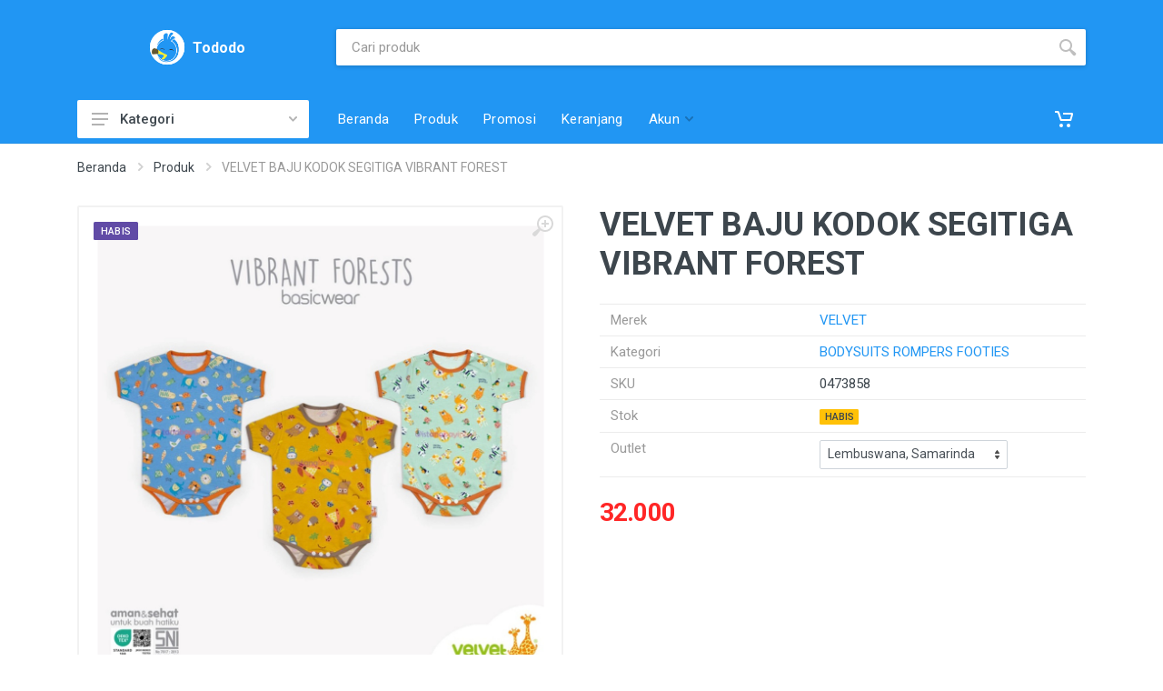

--- FILE ---
content_type: text/html; charset=UTF-8
request_url: https://tododo.co.id/web/products/165116a0-f313-4243-b55c-9bd32bbf2326
body_size: 23592
content:
<!DOCTYPE html>
<html lang="en" dir="ltr">

<head>
    <meta charset="UTF-8">
    <meta name="format-detection" content="telephone=no">
    <meta name="author" content="Tododo">
    <meta name="viewport" content="width=device-width, initial-scale=1">
    <meta name="description" content="Toko Online Terkemuka di Indonesia">
    <meta name="keywords" content="ecommerce, electronics store, fashion store, furniture store,  clean, minimal, modern, online store, responsive, retail, shopping, ecommerce store">

        <meta name="google-site-verification" content="U1cUBCHqQCjfQm4CzOM6EMEGI1hSrT4FhiOWd394Q-8" />
    
    <meta property="og:url" content="https://tododo.co.id/web/products/165116a0-f313-4243-b55c-9bd32bbf2326">
    <meta property="og:type" content="article">
    <meta property="og:title" content="VELVET BAJU KODOK SEGITIGA VIBRANT FOREST">
    <meta property="og:description" content="Tododo, Harga: 32.000, SKU: 0473858, Merek: VELVET, Kategori: BODYSUITS ROMPERS FOOTIES, Deskripsi: PAKAIAN BAJU JUMPER VELVET JUNIOR BAJU KODOK SEGITIGA NEWBORN BAYI SPESIAL KATUN
JUMPER SEGITIGA NEWBORN

0-5kg (0-3bulan)">
    <meta property="og:image" content="https://arti-assets.sgp1.cdn.digitaloceanspaces.com/tododo/products/d6feefb3-7b67-4a62-96a9-7c8c793d0c29.jpg">

    <meta name="twitter:card" content="summary_large_image">
    <meta name="twitter:title" content="VELVET BAJU KODOK SEGITIGA VIBRANT FOREST">
    <meta name="twitter:description" content="Tododo, Harga: 32.000, SKU: 0473858, Merek: VELVET, Kategori: BODYSUITS ROMPERS FOOTIES, Deskripsi: PAKAIAN BAJU JUMPER VELVET JUNIOR BAJU KODOK SEGITIGA NEWBORN BAYI SPESIAL KATUN
JUMPER SEGITIGA NEWBORN

0-5kg (0-3bulan)">
    <meta name="twitter:image" content="https://arti-assets.sgp1.cdn.digitaloceanspaces.com/tododo/products/d6feefb3-7b67-4a62-96a9-7c8c793d0c29.jpg">

    <!-- SITE TITLE -->
    <title data-rh="true">Tododo - VELVET BAJU KODOK SEGITIGA VIBRANT FOREST</title>
    <meta id="token" name="token" content="nbL6J4kEeOIkGI6u1AsNLedEF1bLHyDQd7D5rFft">

        <meta name="theme-color" content="#0069c0">
    
    <link rel="shortcut icon" type="image/png" href="https://play-lh.googleusercontent.com/Y6WyStw-fV_ncGpKtiRSJmqAhl0hLNPhpBAY-9DqG80q3SOBySxa6qqIKISutPEUqg=s180-rw">
    <!-- fonts -->
    <link rel="stylesheet" href="https://fonts.googleapis.com/css2?family=Roboto:ital,wght@0,100;0,300;0,400;0,500;0,700;0,900;1,100;1,300;1,400;1,500;1,700;1,900&display=swap">
    <link rel="stylesheet" href="https://fonts.googleapis.com/css?family=Poppins:200,300,400,500,600,700,800,900&display=swap">
    <!-- css -->
    <link rel="stylesheet" href="https://tododo.co.id/stroyka/vendor/bootstrap/css/bootstrap.min.css">
    <link rel="stylesheet" href="https://tododo.co.id/stroyka/vendor/owl-carousel/assets/owl.carousel.min.css">
    <link rel="stylesheet" href="https://tododo.co.id/stroyka/vendor/photoswipe/photoswipe.css">
    <link rel="stylesheet" href="https://tododo.co.id/stroyka/vendor/photoswipe/default-skin/default-skin.css">
    <link rel="stylesheet" href="https://tododo.co.id/stroyka/vendor/select2/css/select2.min.css">

        <link rel="stylesheet" href="https://tododo.co.id/stroyka/css/style_tododo.css">
    
    <!-- font - fontawesome -->
    <link rel="stylesheet" href="https://tododo.co.id/stroyka/vendor/fontawesome/css/all.min.css">
    <!-- font - stroyka -->
    <link rel="stylesheet" href="https://tododo.co.id/stroyka/fonts/stroyka/stroyka.css">

    <link rel="stylesheet" href="https://tododo.co.id/toastr-2.1.3/toastr.min.css"/>

    <script type="text/javascript" src="https://tododo.co.id/jquery-2.2.3/jquery.min.js"></script>
    <!-- <script type="text/javascript" src="https://tododo.co.id/bootstrap-3.3.7/js/bootstrap.min.js"></script> -->
    <script type="text/javascript" src="https://tododo.co.id/moment-2.17.1/moment.min.js"></script>
    <!-- <script type="text/javascript" src="https://tododo.co.id/fileinput-4.4.2/js/fileinput.min.js"></script> -->
    <!-- <script type="text/javascript" src="https://tododo.co.id/datepicker-1.7.1/bootstrap-datepicker.min.js"></script> -->
    <!-- <script type="text/javascript" src="https://tododo.co.id/daterangepicker/daterangepicker.js"></script> -->
    <!-- <script type="text/javascript" src="https://tododo.co.id/colorpicker-2.5.2/bootstrap-colorpicker.min.js"></script> -->
    <!-- <script type="text/javascript" src="https://tododo.co.id/highcharts/highcharts.js"></script>
    <script type="text/javascript" src="https://tododo.co.id/highcharts/highcharts-3d.js"></script>
    <script type="text/javascript" src="https://tododo.co.id/highcharts/exporting.js"></script>
    <script type="text/javascript" src="https://tododo.co.id/admin-lte/js/app.min.js"></script> -->
    <script type="text/javascript" src="https://tododo.co.id/toastr-2.1.3/toastr.min.js"></script>
    <script type="text/javascript" src="https://tododo.co.id/vue-2.1.6/vue.min.js"></script>
    <script type="text/javascript" src="https://tododo.co.id/vue-resource-1.0.3/vue-resource.min.js"></script>
    <script type="text/javascript" src="https://tododo.co.id/numeral-2.0.4/numeral.min.js"></script>
    <!-- <script type="text/javascript" src="https://tododo.co.id/datatable-1.10.16/datatables.min.js"></script> -->
    <!-- <script type="text/javascript" src="https://tododo.co.id/datatable-1.10.16/plugins/sorting/any-number.js"></script> -->
    <!-- <script type="text/javascript" src="https://tododo.co.id/datatable-1.10.16/plugins/type-detection/numeric-comma.js"></script> -->
    <!-- <script type="text/javascript" src="https://tododo.co.id/admin-lte/plugins/select2/select2.full.min.js"></script> -->
    <!-- <script type="text/javascript" src="https://tododo.co.id/selectize/js/standalone/selectize.min.js"></script> -->
    <!-- <script type="text/javascript" src="https://tododo.co.id/timepicker/js/bootstrap-timepicker.min.js"></script> -->
    <!-- <script type="text/javascript" src="https://tododo.co.id/datetimepicker/js/bootstrap-datetimepicker.js"></script> -->

    <!-- <script async src="https://www.googletagmanager.com/gtag/js?id=UA-97489510-8"></script>
    <script>
        window.dataLayer = window.dataLayer || [];

        function gtag() {
            dataLayer.push(arguments);
        }
        gtag('js', new Date());
        gtag('config', 'UA-97489510-8');
    </script> -->

</head>

<body>
    <!-- site -->
    <div class="site">

        
<div id="top">
    <!-- mobile site__header -->
    <header class="site__header d-lg-none">
        <!-- data-sticky-mode - one of [pullToShow, alwaysOnTop] -->
        <div class="mobile-header mobile-header--sticky" data-sticky-mode="pullToShow">
            <div class="mobile-header__panel">
                <div class="container">
                    <div class="mobile-header__body">
                        <button class="mobile-header__menu-button">
                            <svg width="18px" height="14px">
                                <use href="https://tododo.co.id/stroyka/images/sprite.svg#menu-18x14"></use>
                            </svg>
                        </button>
                        <div>
                            <a class="mobile-header__logo" href="https://tododo.co.id" style="margin-left: 2px; margin-right: 2px">
                                <img src="https://play-lh.googleusercontent.com/Y6WyStw-fV_ncGpKtiRSJmqAhl0hLNPhpBAY-9DqG80q3SOBySxa6qqIKISutPEUqg=s180-rw" alt="Tododo" height="36" style="border-radius: 15%;"/>
                            </a>
                        </div>
                        <div style="height: 36px; line-height: 36px;">
                            <p style="vertical-align: middle;">Tododo</p>
                        </div>
                        <div class="search search--location--mobile-header mobile-header__search">
                            <div class="search__body">
                                <form class="search__form" action="https://tododo.co.id/web/products_list?search=" method="get">
                                    <input class="search__input" name="search" placeholder="Cari produk" aria-label="Site search" type="text" autocomplete="off">
                                    <button class="search__button search__button--type--submit" type="submit">
                                        <svg width="20px" height="20px">
                                            <use href="https://tododo.co.id/stroyka/images/sprite.svg#search-20"></use>
                                        </svg>
                                    </button>
                                    <button class="search__button search__button--type--close" type="button">
                                        <svg width="20px" height="20px">
                                            <use href="https://tododo.co.id/stroyka/images/sprite.svg#cross-20"></use>
                                        </svg>
                                    </button>
                                    <div class="search__border"></div>
                                </form>
                                <div class="search__suggestions suggestions suggestions--location--mobile-header"></div>
                            </div>
                        </div>
                        <div class="mobile-header__indicators">
                            <div class="indicator indicator--mobile-search indicator--mobile d-md-none">
                                <button class="indicator__button">
                                    <span class="indicator__area">
                                        <svg width="20px" height="20px">
                                            <use href="https://tododo.co.id/stroyka/images/sprite.svg#search-20"></use>
                                        </svg>
                                    </span>
                                </button>
                            </div>
                                                                                        <div class="nav-panel__indicators">
                                <div class="indicator indicator--trigger--click">
                                    <a href="#" class="indicator__button">
                                        <span class="indicator__area">
                                            <svg width="20px" height="20px">
                                                <use href="https://tododo.co.id/stroyka/images/sprite.svg#cart-20"></use>
                                            </svg>
                                            <span v-if="total_qty > 0" class="indicator__value">{{ total_qty }}</span>
                                        </span>
                                    </a>
                                    <div class="indicator__dropdown">
                                        <!-- .dropcart -->
                                        <div class="dropcart dropcart--style--dropdown">
                                            <div class="dropcart__body">
                                                <div class="dropcart__products-list">
                                                    <div v-for="item in shopping_carts" class="dropcart__product">
                                                        <div class="product-image dropcart__product-image"><a v-bind:href="productDetailUrl + '/' + item.product_id" class="product-image__body"><img class="product-image__img" v-bind:src="item.product.image_url" alt=""></a></div>
                                                        <div class="dropcart__product-info">
                                                            <div class="dropcart__product-name"><a v-bind:href="productDetailUrl + '/' + item.product_id">{{ item.product.name }}</a></div>
                                                            <div class="dropcart__product-meta">
                                                                <span class="dropcart__product-quantity">{{ item.qty | wholeNumber }}</span> ×
                                                                <span class="dropcart__product-quantity">{{ item.price | wholeNumber }}</span>
                                                                <span class="dropcart__product-price float-right">{{ item.amount | wholeNumber }}</span>
                                                            </div>
                                                        </div>
                                                        <!-- <button type="button" class="dropcart__product-remove btn btn-light btn-sm btn-svg-icon">
                                                            <svg width="10px" height="10px">
                                                                <use href="https://tododo.co.id/stroyka/images/sprite.svg#cross-10"></use>
                                                            </svg>
                                                        </button> -->
                                                    </div>
                                                </div>
                                                <div class="col-12" v-if="shopping_carts.length == 0">
                                                    <div class="alert alert-info">
                                                        <span>Keranjang masih kosong. <a href="https://tododo.co.id/web/products_list">Lanjutkan Belanja</a></span>
                                                    </div>
                                                </div>
                                                <div class="dropcart__totals" v-if="shopping_carts.length > 0">
                                                    <table>
                                                        <tr>
                                                            <th>Subtotal</th>
                                                            <th class="text-right">{{ total_amount | wholeNumber }}</th>
                                                        </tr>
                                                    </table>
                                                </div>
                                                <div v-if="shopping_carts.length > 0" class="dropcart__buttons"><a class="btn btn-primary btn-sm" href="https://tododo.co.id/web/shopping_carts_list">Lihat Keranjang</a></div>
                                            </div>
                                        </div>
                                        <!-- .dropcart / end -->
                                    </div>
                                </div>
                            </div>
                                                            
                        </div>
                    </div>
                </div>
            </div>
        </div>
    </header>
    <!-- mobile site__header / end -->
    <!-- desktop site__header -->
    <header class="site__header d-lg-block d-none">
        <div class="site-header">

            <div class="site-header__middle container">
                <div class="site-header__logo">
                    <div>
                        <a class="mobile-header__logo" href="https://tododo.co.id" style="margin-left: 4px; margin-right: 4px">
                            <img src="https://play-lh.googleusercontent.com/Y6WyStw-fV_ncGpKtiRSJmqAhl0hLNPhpBAY-9DqG80q3SOBySxa6qqIKISutPEUqg=s180-rw" alt="Tododo" height="48" style="border-radius: 15%;"/>
                        </a>
                    </div>
                    <div style="height: 48px; line-height: 48px;">
                        <div style="vertical-align: middle; display: inline-block; line-height: normal; line-height: 24px;"><strong>Tododo</strong></div>
                    </div>
                </div>
                <div class="site-header__search">
                    <div class="search search--location--header">
                        <div class="search__body">
                            <form class="search__form" action="https://tododo.co.id/web/products_list?search=" method="get">
                                <input class="search__input" name="search" placeholder="Cari produk" aria-label="Site search" type="text" autocomplete="off">
                                <button class="search__button search__button--type--submit" type="submit">
                                    <svg width="20px" height="20px">
                                        <use href="https://tododo.co.id/stroyka/images/sprite.svg#search-20"></use>
                                    </svg>
                                </button>
                                <div class="search__border"></div>
                            </form>
                            <div class="search__suggestions suggestions suggestions--location--header"></div>
                        </div>
                    </div>
                </div>
                <!-- <div class="site-header__phone">
                    <div class="site-header__phone-title">Customer Service</div>
                    <div class="site-header__phone-number">(800) 060-0730</div>
                </div> -->
            </div>
            <div class="site-header__nav-panel">
                <!-- data-sticky-mode - one of [pullToShow, alwaysOnTop] -->
                <div class="nav-panel nav-panel--sticky" data-sticky-mode="pullToShow">
                    <div class="nav-panel__container container">
                        <div class="nav-panel__row">
                            <div class="nav-panel__departments">
                                <!-- .departments -->
                                <div class="departments" data-departments-fixed-by="">
                                    <div class="departments__body">
                                        <div class="departments__links-wrapper">
                                            <div class="departments__submenus-container"></div>
                                            <ul class="departments__links">
                                                                                                <li class="departments__item"><a class="departments__item-link" href="https://tododo.co.id/web/products_list?category=3-D+PUZZLES">3-D PUZZLES</a></li>
                                                                                                <li class="departments__item"><a class="departments__item-link" href="https://tododo.co.id/web/products_list?category=ACTIVITY+PLAY+CENTERS">ACTIVITY PLAY CENTERS</a></li>
                                                                                                <li class="departments__item"><a class="departments__item-link" href="https://tododo.co.id/web/products_list?category=ANIMAL+PLAYSETS">ANIMAL PLAYSETS</a></li>
                                                                                                <li class="departments__item"><a class="departments__item-link" href="https://tododo.co.id/web/products_list?category=AROMATHERAPY">AROMATHERAPY</a></li>
                                                                                                <li class="departments__item"><a class="departments__item-link" href="https://tododo.co.id/web/products_list?category=BABY+CARE+GIFT+BOX">BABY CARE GIFT BOX</a></li>
                                                                                                <li class="departments__item"><a class="departments__item-link" href="https://tododo.co.id/web/products_list?category=BABY+CEREAL">BABY CEREAL</a></li>
                                                                                                <li class="departments__item"><a class="departments__item-link" href="https://tododo.co.id/web/products_list?category=BABY+CLOTHING+SETS">BABY CLOTHING SETS</a></li>
                                                                                                <li class="departments__item"><a class="departments__item-link" href="https://tododo.co.id/web/products_list?category=BABY+FORMULA">BABY FORMULA</a></li>
                                                                                                <li class="departments__item"><a class="departments__item-link" href="https://tododo.co.id/web/products_list?category=BABY+HAIR+ACCESSORIES">BABY HAIR ACCESSORIES</a></li>
                                                                                                <li class="departments__item"><a class="departments__item-link" href="https://tododo.co.id/web/products_list?category=BABY+HATS+%26+CAPS">BABY HATS &amp; CAPS</a></li>
                                                                                                <li class="departments__item"><a class="departments__item-link" href="https://tododo.co.id/web/products_list?category=BABY+SLIPPERS">BABY SLIPPERS</a></li>
                                                                                                <li class="departments__item"><a class="departments__item-link" href="https://tododo.co.id/web/products_list?category=BABY+SOCKS">BABY SOCKS</a></li>
                                                                                                <li class="departments__item"><a class="departments__item-link" href="https://tododo.co.id/web/products_list?category=BABY+TIGHTS">BABY TIGHTS</a></li>
                                                                                                <li class="departments__item"><a class="departments__item-link" href="https://tododo.co.id/web/products_list?category=BACKPACKS+%26+CARRIERS">BACKPACKS &amp; CARRIERS</a></li>
                                                                                                <li class="departments__item"><a class="departments__item-link" href="https://tododo.co.id/web/products_list?category=BALANCE+BIKES">BALANCE BIKES</a></li>
                                                                                                <li class="departments__item"><a class="departments__item-link" href="https://tododo.co.id/web/products_list?category=BALL+PITS+%26+ACCESSORIES">BALL PITS &amp; ACCESSORIES</a></li>
                                                                                                <li class="departments__item"><a class="departments__item-link" href="https://tododo.co.id/web/products_list?category=BALLS">BALLS</a></li>
                                                                                                <li class="departments__item"><a class="departments__item-link" href="https://tododo.co.id/web/products_list?category=BATH+TOYS">BATH TOYS</a></li>
                                                                                                <li class="departments__item"><a class="departments__item-link" href="https://tododo.co.id/web/products_list?category=BATHING">BATHING</a></li>
                                                                                                <li class="departments__item"><a class="departments__item-link" href="https://tododo.co.id/web/products_list?category=BATTERY+OPERATED+VEHICLES">BATTERY OPERATED VEHICLES</a></li>
                                                                                                <li class="departments__item"><a class="departments__item-link" href="https://tododo.co.id/web/products_list?category=BEDDING">BEDDING</a></li>
                                                                                                <li class="departments__item"><a class="departments__item-link" href="https://tododo.co.id/web/products_list?category=BIB%2C+BOOTIE+%26+MITTEN+SET">BIB, BOOTIE &amp; MITTEN SET</a></li>
                                                                                                <li class="departments__item"><a class="departments__item-link" href="https://tododo.co.id/web/products_list?category=BIB%2C+CAP+%26+SOCKS+SET">BIB, CAP &amp; SOCKS SET</a></li>
                                                                                                <li class="departments__item"><a class="departments__item-link" href="https://tododo.co.id/web/products_list?category=BIBS+%26+BURP+CLOTHS">BIBS &amp; BURP CLOTHS</a></li>
                                                                                                <li class="departments__item"><a class="departments__item-link" href="https://tododo.co.id/web/products_list?category=BODYSUITS+ROMPERS+FOOTIES">BODYSUITS ROMPERS FOOTIES</a></li>
                                                                                                <li class="departments__item"><a class="departments__item-link" href="https://tododo.co.id/web/products_list?category=BOOKS">BOOKS</a></li>
                                                                                                <li class="departments__item"><a class="departments__item-link" href="https://tododo.co.id/web/products_list?category=BOTTLE-FEEDING">BOTTLE-FEEDING</a></li>
                                                                                                <li class="departments__item"><a class="departments__item-link" href="https://tododo.co.id/web/products_list?category=BOTTLED+BEVERAGES%2C+WATER+%26+DRINK+MIXES">BOTTLED BEVERAGES, WATER &amp; DRINK MIXES</a></li>
                                                                                                <li class="departments__item"><a class="departments__item-link" href="https://tododo.co.id/web/products_list?category=BOUNCERS+JUMPERS+SWINGS">BOUNCERS JUMPERS SWINGS</a></li>
                                                                                                <li class="departments__item"><a class="departments__item-link" href="https://tododo.co.id/web/products_list?category=BOYS+BOTTOMS">BOYS BOTTOMS</a></li>
                                                                                                <li class="departments__item"><a class="departments__item-link" href="https://tododo.co.id/web/products_list?category=BOYS+CLOTHING+SETS">BOYS CLOTHING SETS</a></li>
                                                                                                <li class="departments__item"><a class="departments__item-link" href="https://tododo.co.id/web/products_list?category=BOYS+HATS+%26+CAPS">BOYS HATS &amp; CAPS</a></li>
                                                                                                <li class="departments__item"><a class="departments__item-link" href="https://tododo.co.id/web/products_list?category=BOYS+MUSLIM+WEARS">BOYS MUSLIM WEARS</a></li>
                                                                                                <li class="departments__item"><a class="departments__item-link" href="https://tododo.co.id/web/products_list?category=BOYS+SANDALS">BOYS SANDALS</a></li>
                                                                                                <li class="departments__item"><a class="departments__item-link" href="https://tododo.co.id/web/products_list?category=BOYS+SLEEPWEAR+%26+ROBES">BOYS SLEEPWEAR &amp; ROBES</a></li>
                                                                                                <li class="departments__item"><a class="departments__item-link" href="https://tododo.co.id/web/products_list?category=BOYS+SLIPPERS">BOYS SLIPPERS</a></li>
                                                                                                <li class="departments__item"><a class="departments__item-link" href="https://tododo.co.id/web/products_list?category=BOYS+SOCKS">BOYS SOCKS</a></li>
                                                                                                <li class="departments__item"><a class="departments__item-link" href="https://tododo.co.id/web/products_list?category=BOYS+SWEATERS">BOYS SWEATERS</a></li>
                                                                                                <li class="departments__item"><a class="departments__item-link" href="https://tododo.co.id/web/products_list?category=BOYS+SWIM">BOYS SWIM</a></li>
                                                                                                <li class="departments__item"><a class="departments__item-link" href="https://tododo.co.id/web/products_list?category=BOYS+TOPS">BOYS TOPS</a></li>
                                                                                                <li class="departments__item"><a class="departments__item-link" href="https://tododo.co.id/web/products_list?category=BOYS+UNDERWEARS+%26+UNDERSHIRTS">BOYS UNDERWEARS &amp; UNDERSHIRTS</a></li>
                                                                                                <li class="departments__item"><a class="departments__item-link" href="https://tododo.co.id/web/products_list?category=BRAIN+TEASERS">BRAIN TEASERS</a></li>
                                                                                                <li class="departments__item"><a class="departments__item-link" href="https://tododo.co.id/web/products_list?category=BREADS+%26+BAKERY">BREADS &amp; BAKERY</a></li>
                                                                                                <li class="departments__item"><a class="departments__item-link" href="https://tododo.co.id/web/products_list?category=BREASTFEEDING">BREASTFEEDING</a></li>
                                                                                                <li class="departments__item"><a class="departments__item-link" href="https://tododo.co.id/web/products_list?category=BREASTFEEDING+PILLOWS+%26+STOOLS">BREASTFEEDING PILLOWS &amp; STOOLS</a></li>
                                                                                                <li class="departments__item"><a class="departments__item-link" href="https://tododo.co.id/web/products_list?category=BUILDING+SETS">BUILDING SETS</a></li>
                                                                                                <li class="departments__item"><a class="departments__item-link" href="https://tododo.co.id/web/products_list?category=CAP%2C+BOOTIE+%26+MITTEN+SET">CAP, BOOTIE &amp; MITTEN SET</a></li>
                                                                                                <li class="departments__item"><a class="departments__item-link" href="https://tododo.co.id/web/products_list?category=CAR+SEAT+ACCESSORIES">CAR SEAT ACCESSORIES</a></li>
                                                                                                <li class="departments__item"><a class="departments__item-link" href="https://tododo.co.id/web/products_list?category=CAR+SEATS">CAR SEATS</a></li>
                                                                                                <li class="departments__item"><a class="departments__item-link" href="https://tododo.co.id/web/products_list?category=CEREALS">CEREALS</a></li>
                                                                                                <li class="departments__item"><a class="departments__item-link" href="https://tododo.co.id/web/products_list?category=CHIPS+%26+CRISPS">CHIPS &amp; CRISPS</a></li>
                                                                                                <li class="departments__item"><a class="departments__item-link" href="https://tododo.co.id/web/products_list?category=CLOTH+DIAPER+ACCESSORIES">CLOTH DIAPER ACCESSORIES</a></li>
                                                                                                <li class="departments__item"><a class="departments__item-link" href="https://tododo.co.id/web/products_list?category=CLOTH+DIAPERS">CLOTH DIAPERS</a></li>
                                                                                                <li class="departments__item"><a class="departments__item-link" href="https://tododo.co.id/web/products_list?category=CLOTHING">CLOTHING</a></li>
                                                                                                <li class="departments__item"><a class="departments__item-link" href="https://tododo.co.id/web/products_list?category=CLOTHING+GIFT+SETS">CLOTHING GIFT SETS</a></li>
                                                                                                <li class="departments__item"><a class="departments__item-link" href="https://tododo.co.id/web/products_list?category=CLOTHINGS">CLOTHINGS</a></li>
                                                                                                <li class="departments__item"><a class="departments__item-link" href="https://tododo.co.id/web/products_list?category=CRIB+NETTING">CRIB NETTING</a></li>
                                                                                                <li class="departments__item"><a class="departments__item-link" href="https://tododo.co.id/web/products_list?category=DAIRY+%26+CHEESE">DAIRY &amp; CHEESE</a></li>
                                                                                                <li class="departments__item"><a class="departments__item-link" href="https://tododo.co.id/web/products_list?category=DANCE+MATS">DANCE MATS</a></li>
                                                                                                <li class="departments__item"><a class="departments__item-link" href="https://tododo.co.id/web/products_list?category=DECOR">DECOR</a></li>
                                                                                                <li class="departments__item"><a class="departments__item-link" href="https://tododo.co.id/web/products_list?category=DIAPER+COVERS+%26+TRAINING+PANTS">DIAPER COVERS &amp; TRAINING PANTS</a></li>
                                                                                                <li class="departments__item"><a class="departments__item-link" href="https://tododo.co.id/web/products_list?category=DIAPER+PAILS+%26+REFILLS">DIAPER PAILS &amp; REFILLS</a></li>
                                                                                                <li class="departments__item"><a class="departments__item-link" href="https://tododo.co.id/web/products_list?category=DIE-CAST+VEHICLES">DIE-CAST VEHICLES</a></li>
                                                                                                <li class="departments__item"><a class="departments__item-link" href="https://tododo.co.id/web/products_list?category=DISPOSABLE+DIAPERS">DISPOSABLE DIAPERS</a></li>
                                                                                                <li class="departments__item"><a class="departments__item-link" href="https://tododo.co.id/web/products_list?category=DOLLS">DOLLS</a></li>
                                                                                                <li class="departments__item"><a class="departments__item-link" href="https://tododo.co.id/web/products_list?category=DRESSES">DRESSES</a></li>
                                                                                                <li class="departments__item"><a class="departments__item-link" href="https://tododo.co.id/web/products_list?category=ELECTRIC+VEHICLES">ELECTRIC VEHICLES</a></li>
                                                                                                <li class="departments__item"><a class="departments__item-link" href="https://tododo.co.id/web/products_list?category=ELECTRONIC+FANS">ELECTRONIC FANS</a></li>
                                                                                                <li class="departments__item"><a class="departments__item-link" href="https://tododo.co.id/web/products_list?category=ELECTRONIC+LEARNING+PRODUCTS">ELECTRONIC LEARNING PRODUCTS</a></li>
                                                                                                <li class="departments__item"><a class="departments__item-link" href="https://tododo.co.id/web/products_list?category=ELECTRONIC+PETS">ELECTRONIC PETS</a></li>
                                                                                                <li class="departments__item"><a class="departments__item-link" href="https://tododo.co.id/web/products_list?category=FIDGET+TOYS">FIDGET TOYS</a></li>
                                                                                                <li class="departments__item"><a class="departments__item-link" href="https://tododo.co.id/web/products_list?category=FITNESS+EQUIPMENT">FITNESS EQUIPMENT</a></li>
                                                                                                <li class="departments__item"><a class="departments__item-link" href="https://tododo.co.id/web/products_list?category=FLOOR+PUZZLES">FLOOR PUZZLES</a></li>
                                                                                                <li class="departments__item"><a class="departments__item-link" href="https://tododo.co.id/web/products_list?category=FLOOR+SEATS+%26+LOUNGERS">FLOOR SEATS &amp; LOUNGERS</a></li>
                                                                                                <li class="departments__item"><a class="departments__item-link" href="https://tododo.co.id/web/products_list?category=FOOD+MILLS">FOOD MILLS</a></li>
                                                                                                <li class="departments__item"><a class="departments__item-link" href="https://tododo.co.id/web/products_list?category=FOOD+STORAGE">FOOD STORAGE</a></li>
                                                                                                <li class="departments__item"><a class="departments__item-link" href="https://tododo.co.id/web/products_list?category=FURNITURE">FURNITURE</a></li>
                                                                                                <li class="departments__item"><a class="departments__item-link" href="https://tododo.co.id/web/products_list?category=GIFT+WRAPPING">GIFT WRAPPING</a></li>
                                                                                                <li class="departments__item"><a class="departments__item-link" href="https://tododo.co.id/web/products_list?category=GIFTS">GIFTS</a></li>
                                                                                                <li class="departments__item"><a class="departments__item-link" href="https://tododo.co.id/web/products_list?category=GIRLS+BOTTOMS">GIRLS BOTTOMS</a></li>
                                                                                                <li class="departments__item"><a class="departments__item-link" href="https://tododo.co.id/web/products_list?category=GIRLS+CLOGS">GIRLS CLOGS</a></li>
                                                                                                <li class="departments__item"><a class="departments__item-link" href="https://tododo.co.id/web/products_list?category=GIRLS+CLOTHING+SETS">GIRLS CLOTHING SETS</a></li>
                                                                                                <li class="departments__item"><a class="departments__item-link" href="https://tododo.co.id/web/products_list?category=GIRLS+FLATS">GIRLS FLATS</a></li>
                                                                                                <li class="departments__item"><a class="departments__item-link" href="https://tododo.co.id/web/products_list?category=GIRLS+HAIR+ACCESSORIES">GIRLS HAIR ACCESSORIES</a></li>
                                                                                                <li class="departments__item"><a class="departments__item-link" href="https://tododo.co.id/web/products_list?category=GIRLS+HATS+%26+CAPS">GIRLS HATS &amp; CAPS</a></li>
                                                                                                <li class="departments__item"><a class="departments__item-link" href="https://tododo.co.id/web/products_list?category=GIRLS+MUSLIM+WEARS">GIRLS MUSLIM WEARS</a></li>
                                                                                                <li class="departments__item"><a class="departments__item-link" href="https://tododo.co.id/web/products_list?category=GIRLS+SANDALS">GIRLS SANDALS</a></li>
                                                                                                <li class="departments__item"><a class="departments__item-link" href="https://tododo.co.id/web/products_list?category=GIRLS+SLEEPWEAR+%26+ROBES">GIRLS SLEEPWEAR &amp; ROBES</a></li>
                                                                                                <li class="departments__item"><a class="departments__item-link" href="https://tododo.co.id/web/products_list?category=GIRLS+SOCKS">GIRLS SOCKS</a></li>
                                                                                                <li class="departments__item"><a class="departments__item-link" href="https://tododo.co.id/web/products_list?category=GIRLS+SWEATERS">GIRLS SWEATERS</a></li>
                                                                                                <li class="departments__item"><a class="departments__item-link" href="https://tododo.co.id/web/products_list?category=GIRLS+SWIM">GIRLS SWIM</a></li>
                                                                                                <li class="departments__item"><a class="departments__item-link" href="https://tododo.co.id/web/products_list?category=GIRLS+TIGHTS">GIRLS TIGHTS</a></li>
                                                                                                <li class="departments__item"><a class="departments__item-link" href="https://tododo.co.id/web/products_list?category=GIRLS+TOPS">GIRLS TOPS</a></li>
                                                                                                <li class="departments__item"><a class="departments__item-link" href="https://tododo.co.id/web/products_list?category=GIRLS+UNDERWEARS+%26+UNDERSHIRTS">GIRLS UNDERWEARS &amp; UNDERSHIRTS</a></li>
                                                                                                <li class="departments__item"><a class="departments__item-link" href="https://tododo.co.id/web/products_list?category=GREETING+CARDS">GREETING CARDS</a></li>
                                                                                                <li class="departments__item"><a class="departments__item-link" href="https://tododo.co.id/web/products_list?category=GROOMING+%26+PERSONAL+CARE">GROOMING &amp; PERSONAL CARE</a></li>
                                                                                                <li class="departments__item"><a class="departments__item-link" href="https://tododo.co.id/web/products_list?category=HAMMERING+%26+POUNDING+TOYS">HAMMERING &amp; POUNDING TOYS</a></li>
                                                                                                <li class="departments__item"><a class="departments__item-link" href="https://tododo.co.id/web/products_list?category=HEAD%2C+KNEE+%26+NECK+PROTECTORS">HEAD, KNEE &amp; NECK PROTECTORS</a></li>
                                                                                                <li class="departments__item"><a class="departments__item-link" href="https://tododo.co.id/web/products_list?category=HEADBAND+%26+SOCKS+SET">HEADBAND &amp; SOCKS SET</a></li>
                                                                                                <li class="departments__item"><a class="departments__item-link" href="https://tododo.co.id/web/products_list?category=HEALTH+%26+CARE">HEALTH &amp; CARE</a></li>
                                                                                                <li class="departments__item"><a class="departments__item-link" href="https://tododo.co.id/web/products_list?category=HEALTH+CARE+PRODUCTS">HEALTH CARE PRODUCTS</a></li>
                                                                                                <li class="departments__item"><a class="departments__item-link" href="https://tododo.co.id/web/products_list?category=HEALTH+CARE+SUPPLEMENTS">HEALTH CARE SUPPLEMENTS</a></li>
                                                                                                <li class="departments__item"><a class="departments__item-link" href="https://tododo.co.id/web/products_list?category=HIGHCHAIRS+%26+BOOSTER+SEATS">HIGHCHAIRS &amp; BOOSTER SEATS</a></li>
                                                                                                <li class="departments__item"><a class="departments__item-link" href="https://tododo.co.id/web/products_list?category=HIJABS+%26+TURBANS">HIJABS &amp; TURBANS</a></li>
                                                                                                <li class="departments__item"><a class="departments__item-link" href="https://tododo.co.id/web/products_list?category=HOODIES+%26+ACTIVE">HOODIES &amp; ACTIVE</a></li>
                                                                                                <li class="departments__item"><a class="departments__item-link" href="https://tododo.co.id/web/products_list?category=HOUSEHOLD+%26+HEALTH">HOUSEHOLD &amp; HEALTH</a></li>
                                                                                                <li class="departments__item"><a class="departments__item-link" href="https://tododo.co.id/web/products_list?category=HOUSEHOLD+BATTERIES">HOUSEHOLD BATTERIES</a></li>
                                                                                                <li class="departments__item"><a class="departments__item-link" href="https://tododo.co.id/web/products_list?category=HOUSEHOLD+BATTERY+CHARGERS">HOUSEHOLD BATTERY CHARGERS</a></li>
                                                                                                <li class="departments__item"><a class="departments__item-link" href="https://tododo.co.id/web/products_list?category=JACKET+%26+COATS">JACKET &amp; COATS</a></li>
                                                                                                <li class="departments__item"><a class="departments__item-link" href="https://tododo.co.id/web/products_list?category=JACKETS+%26+COATS">JACKETS &amp; COATS</a></li>
                                                                                                <li class="departments__item"><a class="departments__item-link" href="https://tododo.co.id/web/products_list?category=JACKETS+%26+VESTS">JACKETS &amp; VESTS</a></li>
                                                                                                <li class="departments__item"><a class="departments__item-link" href="https://tododo.co.id/web/products_list?category=KARAOKE+MACHINES">KARAOKE MACHINES</a></li>
                                                                                                <li class="departments__item"><a class="departments__item-link" href="https://tododo.co.id/web/products_list?category=KICKBALL+%26+PLAYGROUND+BALLS">KICKBALL &amp; PLAYGROUND BALLS</a></li>
                                                                                                <li class="departments__item"><a class="departments__item-link" href="https://tododo.co.id/web/products_list?category=KIDS+BIKES">KIDS BIKES</a></li>
                                                                                                <li class="departments__item"><a class="departments__item-link" href="https://tododo.co.id/web/products_list?category=LACTATIONS">LACTATIONS</a></li>
                                                                                                <li class="departments__item"><a class="departments__item-link" href="https://tododo.co.id/web/products_list?category=MATERNITY+BELLY+BAND">MATERNITY BELLY BAND</a></li>
                                                                                                <li class="departments__item"><a class="departments__item-link" href="https://tododo.co.id/web/products_list?category=MATERNITY+PILLOWS">MATERNITY PILLOWS</a></li>
                                                                                                <li class="departments__item"><a class="departments__item-link" href="https://tododo.co.id/web/products_list?category=MEALS">MEALS</a></li>
                                                                                                <li class="departments__item"><a class="departments__item-link" href="https://tododo.co.id/web/products_list?category=MEDICAL">MEDICAL</a></li>
                                                                                                <li class="departments__item"><a class="departments__item-link" href="https://tododo.co.id/web/products_list?category=MITTENS">MITTENS</a></li>
                                                                                                <li class="departments__item"><a class="departments__item-link" href="https://tododo.co.id/web/products_list?category=MUSICAL+INSTRUMENTS">MUSICAL INSTRUMENTS</a></li>
                                                                                                <li class="departments__item"><a class="departments__item-link" href="https://tododo.co.id/web/products_list?category=MUSICAL+TOYS">MUSICAL TOYS</a></li>
                                                                                                <li class="departments__item"><a class="departments__item-link" href="https://tododo.co.id/web/products_list?category=OILS">OILS</a></li>
                                                                                                <li class="departments__item"><a class="departments__item-link" href="https://tododo.co.id/web/products_list?category=ORAL+HYGIENE">ORAL HYGIENE</a></li>
                                                                                                <li class="departments__item"><a class="departments__item-link" href="https://tododo.co.id/web/products_list?category=OTHER+FOOD+PRODUCTS">OTHER FOOD PRODUCTS</a></li>
                                                                                                <li class="departments__item"><a class="departments__item-link" href="https://tododo.co.id/web/products_list?category=OUTDOOR+SAFETY">OUTDOOR SAFETY</a></li>
                                                                                                <li class="departments__item"><a class="departments__item-link" href="https://tododo.co.id/web/products_list?category=PACIFIER+TEETHERS+TEETHING+RELIEF">PACIFIER TEETHERS TEETHING RELIEF</a></li>
                                                                                                <li class="departments__item"><a class="departments__item-link" href="https://tododo.co.id/web/products_list?category=PEGGED+PUZZLES">PEGGED PUZZLES</a></li>
                                                                                                <li class="departments__item"><a class="departments__item-link" href="https://tododo.co.id/web/products_list?category=PLASTIC+BAGS">PLASTIC BAGS</a></li>
                                                                                                <li class="departments__item"><a class="departments__item-link" href="https://tododo.co.id/web/products_list?category=PLAY+SETS+%26+PLAYGROUND+EQUIPMENT">PLAY SETS &amp; PLAYGROUND EQUIPMENT</a></li>
                                                                                                <li class="departments__item"><a class="departments__item-link" href="https://tododo.co.id/web/products_list?category=PLAYGYMS+%26+PLAYMATS">PLAYGYMS &amp; PLAYMATS</a></li>
                                                                                                <li class="departments__item"><a class="departments__item-link" href="https://tododo.co.id/web/products_list?category=PLAYHOUSES">PLAYHOUSES</a></li>
                                                                                                <li class="departments__item"><a class="departments__item-link" href="https://tododo.co.id/web/products_list?category=PLAYPENS+%26+PLAYARDS">PLAYPENS &amp; PLAYARDS</a></li>
                                                                                                <li class="departments__item"><a class="departments__item-link" href="https://tododo.co.id/web/products_list?category=POOLS+%26+WATER+TOYS">POOLS &amp; WATER TOYS</a></li>
                                                                                                <li class="departments__item"><a class="departments__item-link" href="https://tododo.co.id/web/products_list?category=POP+PANTS+%26+UNDERSHIRTS">POP PANTS &amp; UNDERSHIRTS</a></li>
                                                                                                <li class="departments__item"><a class="departments__item-link" href="https://tododo.co.id/web/products_list?category=POTTIES+%26+SEATS">POTTIES &amp; SEATS</a></li>
                                                                                                <li class="departments__item"><a class="departments__item-link" href="https://tododo.co.id/web/products_list?category=PREGNANCY+DRINKS">PREGNANCY DRINKS</a></li>
                                                                                                <li class="departments__item"><a class="departments__item-link" href="https://tododo.co.id/web/products_list?category=PRETEND+PLAY">PRETEND PLAY</a></li>
                                                                                                <li class="departments__item"><a class="departments__item-link" href="https://tododo.co.id/web/products_list?category=PULL+BACK+VEHICLES">PULL BACK VEHICLES</a></li>
                                                                                                <li class="departments__item"><a class="departments__item-link" href="https://tododo.co.id/web/products_list?category=PUSH+%26+PULL+TOYS">PUSH &amp; PULL TOYS</a></li>
                                                                                                <li class="departments__item"><a class="departments__item-link" href="https://tododo.co.id/web/products_list?category=RAILS+%26+RAIL+GUARDS">RAILS &amp; RAIL GUARDS</a></li>
                                                                                                <li class="departments__item"><a class="departments__item-link" href="https://tododo.co.id/web/products_list?category=RATTLES+%26+PLUSH+RINGS">RATTLES &amp; PLUSH RINGS</a></li>
                                                                                                <li class="departments__item"><a class="departments__item-link" href="https://tododo.co.id/web/products_list?category=READING+%26+WRITING">READING &amp; WRITING</a></li>
                                                                                                <li class="departments__item"><a class="departments__item-link" href="https://tododo.co.id/web/products_list?category=REMOTE+%26+APP+CONTROLLED+VEHICLES">REMOTE &amp; APP CONTROLLED VEHICLES</a></li>
                                                                                                <li class="departments__item"><a class="departments__item-link" href="https://tododo.co.id/web/products_list?category=RIDE-ON+TOYS+%26+ACCESSORIES">RIDE-ON TOYS &amp; ACCESSORIES</a></li>
                                                                                                <li class="departments__item"><a class="departments__item-link" href="https://tododo.co.id/web/products_list?category=ROCKING+HORSES">ROCKING HORSES</a></li>
                                                                                                <li class="departments__item"><a class="departments__item-link" href="https://tododo.co.id/web/products_list?category=SAMPLE">SAMPLE</a></li>
                                                                                                <li class="departments__item"><a class="departments__item-link" href="https://tododo.co.id/web/products_list?category=SCHOOL+EQUIPMENTS">SCHOOL EQUIPMENTS</a></li>
                                                                                                <li class="departments__item"><a class="departments__item-link" href="https://tododo.co.id/web/products_list?category=SCOOTERS+%26+EQUIPMENT">SCOOTERS &amp; EQUIPMENT</a></li>
                                                                                                <li class="departments__item"><a class="departments__item-link" href="https://tododo.co.id/web/products_list?category=SKIN+CARE">SKIN CARE</a></li>
                                                                                                <li class="departments__item"><a class="departments__item-link" href="https://tododo.co.id/web/products_list?category=SLEEP+POSITIONERS">SLEEP POSITIONERS</a></li>
                                                                                                <li class="departments__item"><a class="departments__item-link" href="https://tododo.co.id/web/products_list?category=SNACK+FOODS">SNACK FOODS</a></li>
                                                                                                <li class="departments__item"><a class="departments__item-link" href="https://tododo.co.id/web/products_list?category=SOFT+BOOKS">SOFT BOOKS</a></li>
                                                                                                <li class="departments__item"><a class="departments__item-link" href="https://tododo.co.id/web/products_list?category=SOLID+FEEDING">SOLID FEEDING</a></li>
                                                                                                <li class="departments__item"><a class="departments__item-link" href="https://tododo.co.id/web/products_list?category=SORTING+%26+STACKING+TOYS">SORTING &amp; STACKING TOYS</a></li>
                                                                                                <li class="departments__item"><a class="departments__item-link" href="https://tododo.co.id/web/products_list?category=SPINNING+TOPS">SPINNING TOPS</a></li>
                                                                                                <li class="departments__item"><a class="departments__item-link" href="https://tododo.co.id/web/products_list?category=STACKING+BLOCKS">STACKING BLOCKS</a></li>
                                                                                                <li class="departments__item"><a class="departments__item-link" href="https://tododo.co.id/web/products_list?category=STROLLER+ACCESSORIES">STROLLER ACCESSORIES</a></li>
                                                                                                <li class="departments__item"><a class="departments__item-link" href="https://tododo.co.id/web/products_list?category=STROLLERS">STROLLERS</a></li>
                                                                                                <li class="departments__item"><a class="departments__item-link" href="https://tododo.co.id/web/products_list?category=TABLES+%26+CHAIRS">TABLES &amp; CHAIRS</a></li>
                                                                                                <li class="departments__item"><a class="departments__item-link" href="https://tododo.co.id/web/products_list?category=TRAINING+PANTS">TRAINING PANTS</a></li>
                                                                                                <li class="departments__item"><a class="departments__item-link" href="https://tododo.co.id/web/products_list?category=TRAVEL+POTTIES">TRAVEL POTTIES</a></li>
                                                                                                <li class="departments__item"><a class="departments__item-link" href="https://tododo.co.id/web/products_list?category=TRICYCLES">TRICYCLES</a></li>
                                                                                                <li class="departments__item"><a class="departments__item-link" href="https://tododo.co.id/web/products_list?category=VEHICLE+PLAYSETS">VEHICLE PLAYSETS</a></li>
                                                                                                <li class="departments__item"><a class="departments__item-link" href="https://tododo.co.id/web/products_list?category=WALKERS">WALKERS</a></li>
                                                                                                <li class="departments__item"><a class="departments__item-link" href="https://tododo.co.id/web/products_list?category=WIPES+%26+HOLDERS">WIPES &amp; HOLDERS</a></li>
                                                                                            </ul>
                                        </div>
                                    </div>
                                    <button class="departments__button">
                                        <svg class="departments__button-icon" width="18px" height="14px">
                                            <use href="https://tododo.co.id/stroyka/images/sprite.svg#menu-18x14"></use>
                                        </svg>
                                        Kategori
                                        <svg class="departments__button-arrow" width="9px" height="6px">
                                            <use href="https://tododo.co.id/stroyka/images/sprite.svg#arrow-rounded-down-9x6"></use>
                                        </svg>
                                    </button>
                                </div>
                                <!-- .departments / end -->
                            </div>
                            <!-- .nav-links -->
                            <div class="nav-panel__nav-links nav-links">
                                <ul class="nav-links__list">
                                    <li class="nav-links__item">
                                        <a class="nav-links__item-link" href="https://tododo.co.id"><div class="nav-links__item-body">Beranda</div></a>
                                    </li>
                                    <li class="nav-links__item">
                                        <a class="nav-links__item-link" href="https://tododo.co.id/web/products_list"><div class="nav-links__item-body">Produk</div></a>
                                    </li>
                                    <li class="nav-links__item">
                                        <a class="nav-links__item-link" href="https://tododo.co.id/web/promotions_list"><div class="nav-links__item-body">Promosi</div></a>
                                    </li>
                                                                                                <li class="nav-links__item">
                                        <a class="nav-links__item-link" href="https://tododo.co.id/web/shopping_carts_list"><div class="nav-links__item-body">Keranjang</div></a>
                                    </li>
                                                                                                                                                                <li class="nav-links__item nav-links__item--has-submenu">
                                        <a class="nav-links__item-link" href="" @click.prevent>
                                            <div class="nav-links__item-body">Akun
                                                <svg class="nav-links__item-arrow" width="9px" height="6px">
                                                    <use href="https://tododo.co.id/stroyka/images/sprite.svg#arrow-rounded-down-9x6"></use>
                                                </svg>
                                            </div>
                                        </a>
                                        <div class="nav-links__submenu nav-links__submenu--type--menu">
                                            <!-- .menu -->
                                            <div class="menu menu--layout--classic">
                                                <div class="menu__submenus-container"></div>
                                                <ul class="menu__list">
                                                                                                        <li class="menu__item">
                                                        <div class="menu__item-submenu-offset"></div><a class="menu__item-link" href="https://tododo.co.id/login">Masuk</a>
                                                    </li>
                                                                                                                                                            <li class="menu__item">
                                                        <div class="menu__item-submenu-offset"></div><a class="menu__item-link" href="https://tododo.co.id/register">Daftar</a>
                                                    </li>
                                                                                                                                                                                                                                                                                                        </ul>
                                            </div><!-- .menu / end -->
                                        </div>
                                    </li>

                                </ul>
                            </div>
                            <!-- .nav-links / end -->
                                                                                        <div class="nav-panel__indicators">
                                <div class="indicator indicator--trigger--click">
                                    <a href="#" class="indicator__button">
                                        <span class="indicator__area">
                                            <svg width="20px" height="20px">
                                                <use href="https://tododo.co.id/stroyka/images/sprite.svg#cart-20"></use>
                                            </svg>
                                            <span v-if="total_qty > 0" class="indicator__value">{{ total_qty }}</span>
                                        </span>
                                    </a>
                                    <div class="indicator__dropdown">
                                        <!-- .dropcart -->
                                        <div class="dropcart dropcart--style--dropdown">
                                            <div class="dropcart__body">
                                                <div class="dropcart__products-list">
                                                    <div v-for="item in shopping_carts" class="dropcart__product">
                                                        <div class="product-image dropcart__product-image"><a v-bind:href="productDetailUrl + '/' + item.product_id" class="product-image__body"><img class="product-image__img" v-bind:src="item.product.image_url" alt=""></a></div>
                                                        <div class="dropcart__product-info">
                                                            <div class="dropcart__product-name"><a v-bind:href="productDetailUrl + '/' + item.product_id">{{ item.product.name }}</a></div>
                                                            <div class="dropcart__product-meta">
                                                                <span class="dropcart__product-quantity">{{ item.qty | wholeNumber }}</span> ×
                                                                <span class="dropcart__product-quantity">{{ item.price | wholeNumber }}</span>
                                                                <span class="dropcart__product-price float-right">{{ item.amount | wholeNumber }}</span>
                                                            </div>
                                                        </div>
                                                        <!-- <button type="button" class="dropcart__product-remove btn btn-light btn-sm btn-svg-icon">
                                                            <svg width="10px" height="10px">
                                                                <use href="https://tododo.co.id/stroyka/images/sprite.svg#cross-10"></use>
                                                            </svg>
                                                        </button> -->
                                                    </div>
                                                </div>
                                                <div class="col-12" v-if="shopping_carts.length == 0">
                                                    <div class="alert alert-info">
                                                        <span>Keranjang masih kosong. <a href="https://tododo.co.id/web/products_list">Lanjutkan Belanja</a></span>
                                                    </div>
                                                </div>
                                                <div class="dropcart__totals" v-if="shopping_carts.length > 0">
                                                    <table>
                                                        <tr>
                                                            <th>Subtotal</th>
                                                            <th class="text-right">{{ total_amount | wholeNumber }}</th>
                                                        </tr>
                                                    </table>
                                                </div>
                                                <div v-if="shopping_carts.length > 0" class="dropcart__buttons"><a class="btn btn-primary btn-sm" href="https://tododo.co.id/web/shopping_carts_list">Lihat Keranjang</a></div>
                                            </div>
                                        </div>
                                        <!-- .dropcart / end -->
                                    </div>
                                </div>
                            </div>
                                                            
                        </div>
                    </div>
                </div>
            </div>
        </div>
    </header>
    <!-- desktop site__header / end -->
</div>


        
<!-- site__body -->
<div class="site__body" id="all">
    <div class="page-header">
        <div class="page-header__container container">
            <div class="page-header__breadcrumb">
                <nav aria-label="breadcrumb">
                    <ol class="breadcrumb">
                        <li class="breadcrumb-item"><a href="https://tododo.co.id">Beranda</a>
                            <svg class="breadcrumb-arrow" width="6px" height="9px">
                                <use href="https://tododo.co.id/stroyka/images/sprite.svg#arrow-rounded-right-6x9"></use>
                            </svg></li>
                        <li class="breadcrumb-item"><a href="https://tododo.co.id/web/products_list">Produk</a>
                            <svg class="breadcrumb-arrow" width="6px" height="9px">
                                <use href="https://tododo.co.id/stroyka/images/sprite.svg#arrow-rounded-right-6x9"></use>
                            </svg></li>
                        <li class="breadcrumb-item active" aria-current="page">VELVET BAJU KODOK SEGITIGA VIBRANT FOREST</li>
                    </ol>
                </nav>
            </div>
            <!-- <div class="page-header__title">
                <h1>Detil Produk</h1>
            </div> -->

        </div>
    </div>
    <div class="block">
        <div class="container">
            <div class="product product--layout--standard" data-layout="standard">
                <div class="product__content">
                    <!-- .product__gallery -->
                    <div class="product__gallery">
                        <div class="product-gallery">
                            <div class="product-gallery__featured">
                                <button class="product-gallery__zoom">
                                    <svg width="24px" height="24px">
                                        <use href="https://tododo.co.id/stroyka/images/sprite.svg#zoom-in-24"></use>
                                    </svg>
                                </button>
                                <div class="owl-carousel" id="product-image">
                                                                        <div class="product-image product-image--location--gallery">
                                        <a href="https://arti-assets.sgp1.cdn.digitaloceanspaces.com/tododo/products/d6feefb3-7b67-4a62-96a9-7c8c793d0c29.jpg" class="product-image__body" target="_blank">
                                            <img class="product-image__img" src="https://arti-assets.sgp1.cdn.digitaloceanspaces.com/tododo/products/d6feefb3-7b67-4a62-96a9-7c8c793d0c29.jpg" alt="">
                                        </a>
                                    </div>
                                                                    </div>
                                <div class="product-card__badges-list">
                                                                                                            <div class="product-card__badge product-card__badge--hot">HABIS</div>
                                                                                                        </div>
                            </div>
                                        <!--
                        The data-width and data-height attributes must contain the size of a larger version
                        of the product image.

                        If you do not know the image size, you can remove the data-width and data-height
                        attribute, in which case the width and height will be obtained from the naturalWidth
                        and naturalHeight property of img.product-image__img.
                        -->

                            <div class="product-gallery__carousel">
                                <div class="owl-carousel" id="product-carousel">
                                                                        <a href="https://arti-assets.sgp1.cdn.digitaloceanspaces.com/tododo/products/d6feefb3-7b67-4a62-96a9-7c8c793d0c29.jpg" class="product-image product-gallery__carousel-item">
                                        <div class="product-image__body"><img class="product-image__img product-gallery__carousel-image" src="https://arti-assets.sgp1.cdn.digitaloceanspaces.com/tododo/products/d6feefb3-7b67-4a62-96a9-7c8c793d0c29.jpg" alt=""></div>
                                    </a>
                                                                    </div>
                            </div>
                        </div>
                    </div><!-- .product__gallery / end -->
                    <!-- .product__info -->
                    <div class="product__info">
                        <h1 class="product__name">VELVET BAJU KODOK SEGITIGA VIBRANT FOREST</h1>
                        <div class="spec">
                            <div class="spec__section">
                                <div class="spec__row">
                                    <div class="spec__name">Merek</div>
                                    <div class="spec__value"><a href="https://tododo.co.id/web/products_list?brand=VELVET">VELVET</a></div>
                                </div>
                                <div class="spec__row">
                                    <div class="spec__name">Kategori</div>
                                    <div class="spec__value"><a href="https://tododo.co.id/web/products_list?category=BODYSUITS+ROMPERS+FOOTIES">BODYSUITS ROMPERS FOOTIES</a></div>
                                </div>
                                <div class="spec__row">
                                    <div class="spec__name">SKU</div>
                                    <div class="spec__value">0473858</div>
                                </div>
                                <div class="spec__row">
                                    <div class="spec__name">Stok</div>
                                    <div class="spec__value">
                                                                                <span class="badge bg-warning">
                                        HABIS
                                        </span>
                                                                            </div>
                                </div>
                                                                <div class="spec__row">
                                    <div class="spec__name">Outlet</div>
                                    <div class="spec__value">
                                        <select class="form-control form-control-sm" v-model="store_id" @change="changeOutlet()">
                                            <option v-for="item in stores" v-bind:value="item.id">{{ item.name }}</option>
                                        </select>
                                    </div>
                                </div>
                                                                                            </div>
                        </div>

                    </div><!-- .product__info / end -->
                    <!-- .product__sidebar -->
                    <div class="product__sidebar">
                        <div class="product__prices">
                            <span class="product-card__new-price">32.000</span>
                                                        
                        </div>
                        <!-- .product__options -->
                                                                                                                    
                    </div><!-- .product__end -->
                    <!-- <div class="product__footer">
                        <div class="product__tags tags">
                            <div class="tags__list"><a href="">Mounts</a> <a href="">Electrodes</a> <a href="">Chainsaws</a></div>
                        </div>
                        <div class="product__share-links share-links">
                            <ul class="share-links__list">
                                <li class="share-links__item share-links__item--type--like"><a href="">Like</a></li>
                                <li class="share-links__item share-links__item--type--tweet"><a href="">Tweet</a></li>
                                <li class="share-links__item share-links__item--type--pin"><a href="">Pin It</a></li>
                                <li class="share-links__item share-links__item--type--counter"><a href="">4K</a></li>
                            </ul>
                        </div>
                    </div> -->
                </div>
            </div>
            <div class="product-tabs product-tabs--sticky">
                <div class="product-tabs__list">
                    <div class="product-tabs__list-body">
                        <div class="product-tabs__list-container container">
                            <a href="#tab-description" class="product-tabs__item product-tabs__item--active">Deskripsi</a>
                                                    </div>
                    </div>
                </div>
                <div class="product-tabs__content">
                    <div class="product-tabs__pane product-tabs__pane--active" id="tab-description">
                        <div class="typography text-muted">
                                                                                    <div>
                                <button class="btn btn-light btn-sm" type="button" data-toggle="collapse" data-target="#collapseExample" aria-expanded="false" aria-controls="collapseExample">
                                    Tampilkan Deskripsi
                                </button>
                            </div>
                            <div class="collapse" id="collapseExample">
                                <small>
                                    PAKAIAN BAJU JUMPER VELVET JUNIOR BAJU KODOK SEGITIGA NEWBORN BAYI SPESIAL KATUN<br />
JUMPER SEGITIGA NEWBORN<br />
<br />
0-5kg (0-3bulan)
                                </small>
                            </div>
                                                    </div>
                    </div>
                                    </div>
            </div>
        </div>
    </div>

        <div class="block" data-layout="grid-4" data-mobile-grid-columns="2">
        <div class="container">
            <div class="block-header">
                <h3 class="block-header__title">Produk Terkait</h3>
                <div class="block-header__divider"></div>
            </div>
            <div class="products-view__list products-list" data-layout="grid-4-full" data-with-features="false" data-mobile-grid-columns="2">
                <div class="products-list__body">
                                        <div class="products-list__item">
                        <div class="product-card product-card--hidden-actions">

                            <div class="product-card__badges-list">
                                                                                                                            </div>
                            <div class="product-card__image product-image"><a href="https://tododo.co.id/web/products/52f0d024-5504-4dd6-a9dc-477b24bb0ef1" class="product-image__body"><img class="product-image__img" src="https://arti-assets.sgp1.cdn.digitaloceanspaces.com/tododo/products/259d81ed-7dde-4161-8778-097cee870b8b.jpg" alt="VELVET BAJU KODOK SEGIEMPAT GALAPAGOS"></a></div>
                            <div class="product-card__info">
                                <div class="product-card__name"><a href="https://tododo.co.id/web/products/52f0d024-5504-4dd6-a9dc-477b24bb0ef1">VELVET BAJU KODOK SEGIEMPAT GALAPAGOS</a></div>
                            </div>
                            <div class="product-card__actions">
                                <!-- <div class="product-card__availability">Availability: <span class="text-success">In Stock</span></div> -->
                                <div class="product-card__prices">
                                    <span class="product-card__new-price">37.000</span>
                                                                    </div>

                                <div class="product-card__buttons">
                                                                                                                                                            <button @click.prevent="addToBasket('52f0d024-5504-4dd6-a9dc-477b24bb0ef1')" class="btn btn-block btn-primary product-card__addtocart" type="button">+ Keranjang</button>
                                    <button @click.prevent="addToBasket('52f0d024-5504-4dd6-a9dc-477b24bb0ef1')" class="btn btn-secondary product-card__addtocart product-card__addtocart--list" type="button">+ Keranjang</button>
                                                                                                                                                        </div>
                            </div>
                        </div>
                    </div>
                                        <div class="products-list__item">
                        <div class="product-card product-card--hidden-actions">

                            <div class="product-card__badges-list">
                                                                                                                            </div>
                            <div class="product-card__image product-image"><a href="https://tododo.co.id/web/products/3ad36db2-c63f-4c45-96cc-ebe6c5b23344" class="product-image__body"><img class="product-image__img" src="https://arti-assets.sgp1.cdn.digitaloceanspaces.com/tododo/products/5bd8c207-9adf-442f-ae6b-6fabde29f875.jpg" alt="VELVET BAJU KODOK OBLONG BK KK NB THE ARTIC CIRCLE"></a></div>
                            <div class="product-card__info">
                                <div class="product-card__name"><a href="https://tododo.co.id/web/products/3ad36db2-c63f-4c45-96cc-ebe6c5b23344">VELVET BAJU KODOK OBLONG BK KK NB THE ARTIC CIRCLE</a></div>
                            </div>
                            <div class="product-card__actions">
                                <!-- <div class="product-card__availability">Availability: <span class="text-success">In Stock</span></div> -->
                                <div class="product-card__prices">
                                    <span class="product-card__new-price">41.000</span>
                                                                    </div>

                                <div class="product-card__buttons">
                                                                                                                                                            <button @click.prevent="addToBasket('3ad36db2-c63f-4c45-96cc-ebe6c5b23344')" class="btn btn-block btn-primary product-card__addtocart" type="button">+ Keranjang</button>
                                    <button @click.prevent="addToBasket('3ad36db2-c63f-4c45-96cc-ebe6c5b23344')" class="btn btn-secondary product-card__addtocart product-card__addtocart--list" type="button">+ Keranjang</button>
                                                                                                                                                        </div>
                            </div>
                        </div>
                    </div>
                                        <div class="products-list__item">
                        <div class="product-card product-card--hidden-actions">

                            <div class="product-card__badges-list">
                                                                                                                            </div>
                            <div class="product-card__image product-image"><a href="https://tododo.co.id/web/products/6f99287f-902a-49ed-8a6b-ec68e9681e08" class="product-image__body"><img class="product-image__img" src="https://arti-assets.sgp1.cdn.digitaloceanspaces.com/tododo/products/c9fecc64-c545-4660-b9b0-b3f6ee2ca87e.jpg" alt="BOHO BASHIRA PLAYSUIT ARASH 6-12M"></a></div>
                            <div class="product-card__info">
                                <div class="product-card__name"><a href="https://tododo.co.id/web/products/6f99287f-902a-49ed-8a6b-ec68e9681e08">BOHO BASHIRA PLAYSUIT ARASH 6-12M</a></div>
                            </div>
                            <div class="product-card__actions">
                                <!-- <div class="product-card__availability">Availability: <span class="text-success">In Stock</span></div> -->
                                <div class="product-card__prices">
                                    <span class="product-card__new-price">88.000</span>
                                                                    </div>

                                <div class="product-card__buttons">
                                                                                                                                                            <button @click.prevent="addToBasket('6f99287f-902a-49ed-8a6b-ec68e9681e08')" class="btn btn-block btn-primary product-card__addtocart" type="button">+ Keranjang</button>
                                    <button @click.prevent="addToBasket('6f99287f-902a-49ed-8a6b-ec68e9681e08')" class="btn btn-secondary product-card__addtocart product-card__addtocart--list" type="button">+ Keranjang</button>
                                                                                                                                                        </div>
                            </div>
                        </div>
                    </div>
                                        <div class="products-list__item">
                        <div class="product-card product-card--hidden-actions">

                            <div class="product-card__badges-list">
                                                                                                                            </div>
                            <div class="product-card__image product-image"><a href="https://tododo.co.id/web/products/074a7a3c-e18b-480d-a3f4-3edf5d0e7d8c" class="product-image__body"><img class="product-image__img" src="https://arti-assets.sgp1.cdn.digitaloceanspaces.com/tododo/products/3d75de37-5cc1-43f2-907f-bc64d479e30b.jpg" alt="VELVET BAJU KODOK OBLONG TTP KK NB THE ARTIC CIRCLE"></a></div>
                            <div class="product-card__info">
                                <div class="product-card__name"><a href="https://tododo.co.id/web/products/074a7a3c-e18b-480d-a3f4-3edf5d0e7d8c">VELVET BAJU KODOK OBLONG TTP KK NB THE ARTIC CIRCLE</a></div>
                            </div>
                            <div class="product-card__actions">
                                <!-- <div class="product-card__availability">Availability: <span class="text-success">In Stock</span></div> -->
                                <div class="product-card__prices">
                                    <span class="product-card__new-price">42.000</span>
                                                                    </div>

                                <div class="product-card__buttons">
                                                                                                                                                            <button @click.prevent="addToBasket('074a7a3c-e18b-480d-a3f4-3edf5d0e7d8c')" class="btn btn-block btn-primary product-card__addtocart" type="button">+ Keranjang</button>
                                    <button @click.prevent="addToBasket('074a7a3c-e18b-480d-a3f4-3edf5d0e7d8c')" class="btn btn-secondary product-card__addtocart product-card__addtocart--list" type="button">+ Keranjang</button>
                                                                                                                                                        </div>
                            </div>
                        </div>
                    </div>
                                        <div class="products-list__item">
                        <div class="product-card product-card--hidden-actions">

                            <div class="product-card__badges-list">
                                                                                                                            </div>
                            <div class="product-card__image product-image"><a href="https://tododo.co.id/web/products/45417b25-b900-4018-808b-39d2439df4bc" class="product-image__body"><img class="product-image__img" src="https://arti-assets.sgp1.cdn.digitaloceanspaces.com/tododo/products/d71732ba-c387-4b92-b178-b60115bfb0e3.jpg" alt="VELVET BAJU KODOK TOPI BK KK NB THE ARTIC CIRCLE"></a></div>
                            <div class="product-card__info">
                                <div class="product-card__name"><a href="https://tododo.co.id/web/products/45417b25-b900-4018-808b-39d2439df4bc">VELVET BAJU KODOK TOPI BK KK NB THE ARTIC CIRCLE</a></div>
                            </div>
                            <div class="product-card__actions">
                                <!-- <div class="product-card__availability">Availability: <span class="text-success">In Stock</span></div> -->
                                <div class="product-card__prices">
                                    <span class="product-card__new-price">43.000</span>
                                                                    </div>

                                <div class="product-card__buttons">
                                                                                                                                                            <button @click.prevent="addToBasket('45417b25-b900-4018-808b-39d2439df4bc')" class="btn btn-block btn-primary product-card__addtocart" type="button">+ Keranjang</button>
                                    <button @click.prevent="addToBasket('45417b25-b900-4018-808b-39d2439df4bc')" class="btn btn-secondary product-card__addtocart product-card__addtocart--list" type="button">+ Keranjang</button>
                                                                                                                                                        </div>
                            </div>
                        </div>
                    </div>
                                        <div class="products-list__item">
                        <div class="product-card product-card--hidden-actions">

                            <div class="product-card__badges-list">
                                                                                                                            </div>
                            <div class="product-card__image product-image"><a href="https://tododo.co.id/web/products/5ae8ee52-ea21-4736-a70a-323092f5ea5a" class="product-image__body"><img class="product-image__img" src="https://arti-assets.sgp1.cdn.digitaloceanspaces.com/tododo/products/fc5d2529-f4cf-4754-a92c-6cc581b6015c.jpg" alt="PALMERHAUS LITTLE WEAR LONG BODYSUIT 6-12M-CAIRO"></a></div>
                            <div class="product-card__info">
                                <div class="product-card__name"><a href="https://tododo.co.id/web/products/5ae8ee52-ea21-4736-a70a-323092f5ea5a">PALMERHAUS LITTLE WEAR LONG BODYSUIT 6-12M-CAIRO</a></div>
                            </div>
                            <div class="product-card__actions">
                                <!-- <div class="product-card__availability">Availability: <span class="text-success">In Stock</span></div> -->
                                <div class="product-card__prices">
                                    <span class="product-card__new-price">73.500</span>
                                                                    </div>

                                <div class="product-card__buttons">
                                                                                                                                                            <button @click.prevent="addToBasket('5ae8ee52-ea21-4736-a70a-323092f5ea5a')" class="btn btn-block btn-primary product-card__addtocart" type="button">+ Keranjang</button>
                                    <button @click.prevent="addToBasket('5ae8ee52-ea21-4736-a70a-323092f5ea5a')" class="btn btn-secondary product-card__addtocart product-card__addtocart--list" type="button">+ Keranjang</button>
                                                                                                                                                        </div>
                            </div>
                        </div>
                    </div>
                                        <div class="products-list__item">
                        <div class="product-card product-card--hidden-actions">

                            <div class="product-card__badges-list">
                                                                                                                            </div>
                            <div class="product-card__image product-image"><a href="https://tododo.co.id/web/products/af927cb8-0ed3-4cdb-9fe7-6af2a72d83d9" class="product-image__body"><img class="product-image__img" src="https://arti-assets.sgp1.cdn.digitaloceanspaces.com/tododo/products/27303050-9364-4994-b759-4c09a5a2eeb5.jpg" alt="PALMERHAUS LITTLE WEAR LONG BODYSUIT 6-12M-SAMARA"></a></div>
                            <div class="product-card__info">
                                <div class="product-card__name"><a href="https://tododo.co.id/web/products/af927cb8-0ed3-4cdb-9fe7-6af2a72d83d9">PALMERHAUS LITTLE WEAR LONG BODYSUIT 6-12M-SAMARA</a></div>
                            </div>
                            <div class="product-card__actions">
                                <!-- <div class="product-card__availability">Availability: <span class="text-success">In Stock</span></div> -->
                                <div class="product-card__prices">
                                    <span class="product-card__new-price">73.500</span>
                                                                    </div>

                                <div class="product-card__buttons">
                                                                                                                                                            <button @click.prevent="addToBasket('af927cb8-0ed3-4cdb-9fe7-6af2a72d83d9')" class="btn btn-block btn-primary product-card__addtocart" type="button">+ Keranjang</button>
                                    <button @click.prevent="addToBasket('af927cb8-0ed3-4cdb-9fe7-6af2a72d83d9')" class="btn btn-secondary product-card__addtocart product-card__addtocart--list" type="button">+ Keranjang</button>
                                                                                                                                                        </div>
                            </div>
                        </div>
                    </div>
                                        <div class="products-list__item">
                        <div class="product-card product-card--hidden-actions">

                            <div class="product-card__badges-list">
                                                                                                                            </div>
                            <div class="product-card__image product-image"><a href="https://tododo.co.id/web/products/ec129876-641a-436d-b268-ae7c7d6a92e9" class="product-image__body"><img class="product-image__img" src="https://arti-assets.sgp1.cdn.digitaloceanspaces.com/tododo/products/d1e9ee22-9853-4c51-9275-1f57442af948.jpg" alt="VELVET BAJU KODOK TOPI BKKK NB VIBRANT FOREST"></a></div>
                            <div class="product-card__info">
                                <div class="product-card__name"><a href="https://tododo.co.id/web/products/ec129876-641a-436d-b268-ae7c7d6a92e9">VELVET BAJU KODOK TOPI BKKK NB VIBRANT FOREST</a></div>
                            </div>
                            <div class="product-card__actions">
                                <!-- <div class="product-card__availability">Availability: <span class="text-success">In Stock</span></div> -->
                                <div class="product-card__prices">
                                    <span class="product-card__new-price">42.000</span>
                                                                    </div>

                                <div class="product-card__buttons">
                                                                                                                                                            <button @click.prevent="addToBasket('ec129876-641a-436d-b268-ae7c7d6a92e9')" class="btn btn-block btn-primary product-card__addtocart" type="button">+ Keranjang</button>
                                    <button @click.prevent="addToBasket('ec129876-641a-436d-b268-ae7c7d6a92e9')" class="btn btn-secondary product-card__addtocart product-card__addtocart--list" type="button">+ Keranjang</button>
                                                                                                                                                        </div>
                            </div>
                        </div>
                    </div>
                                        <div class="products-list__item">
                        <div class="product-card product-card--hidden-actions">

                            <div class="product-card__badges-list">
                                                                                                                            </div>
                            <div class="product-card__image product-image"><a href="https://tododo.co.id/web/products/645aff96-8383-4d41-8a13-144e7154b3c4" class="product-image__body"><img class="product-image__img" src="https://arti-assets.sgp1.cdn.digitaloceanspaces.com/tododo/products/dc5a4cb5-522a-4ac3-988a-fafca6e35cde.jpg" alt="BOHO BATIK PLAYSUIT 0-6M"></a></div>
                            <div class="product-card__info">
                                <div class="product-card__name"><a href="https://tododo.co.id/web/products/645aff96-8383-4d41-8a13-144e7154b3c4">BOHO BATIK PLAYSUIT 0-6M</a></div>
                            </div>
                            <div class="product-card__actions">
                                <!-- <div class="product-card__availability">Availability: <span class="text-success">In Stock</span></div> -->
                                <div class="product-card__prices">
                                    <span class="product-card__new-price">85.000</span>
                                                                    </div>

                                <div class="product-card__buttons">
                                                                                                                                                            <button @click.prevent="addToBasket('645aff96-8383-4d41-8a13-144e7154b3c4')" class="btn btn-block btn-primary product-card__addtocart" type="button">+ Keranjang</button>
                                    <button @click.prevent="addToBasket('645aff96-8383-4d41-8a13-144e7154b3c4')" class="btn btn-secondary product-card__addtocart product-card__addtocart--list" type="button">+ Keranjang</button>
                                                                                                                                                        </div>
                            </div>
                        </div>
                    </div>
                                        <div class="products-list__item">
                        <div class="product-card product-card--hidden-actions">

                            <div class="product-card__badges-list">
                                                                                                                            </div>
                            <div class="product-card__image product-image"><a href="https://tododo.co.id/web/products/3dbdfb1b-c4af-4f09-9110-889df67ae3ac" class="product-image__body"><img class="product-image__img" src="https://arti-assets.sgp1.cdn.digitaloceanspaces.com/tododo/products/d71545fb-fc49-4eee-8285-622efc95d8cc.jpg" alt="BOHO BATIK PLAYSUIT 6-12M"></a></div>
                            <div class="product-card__info">
                                <div class="product-card__name"><a href="https://tododo.co.id/web/products/3dbdfb1b-c4af-4f09-9110-889df67ae3ac">BOHO BATIK PLAYSUIT 6-12M</a></div>
                            </div>
                            <div class="product-card__actions">
                                <!-- <div class="product-card__availability">Availability: <span class="text-success">In Stock</span></div> -->
                                <div class="product-card__prices">
                                    <span class="product-card__new-price">85.000</span>
                                                                    </div>

                                <div class="product-card__buttons">
                                                                                                                                                            <button @click.prevent="addToBasket('3dbdfb1b-c4af-4f09-9110-889df67ae3ac')" class="btn btn-block btn-primary product-card__addtocart" type="button">+ Keranjang</button>
                                    <button @click.prevent="addToBasket('3dbdfb1b-c4af-4f09-9110-889df67ae3ac')" class="btn btn-secondary product-card__addtocart product-card__addtocart--list" type="button">+ Keranjang</button>
                                                                                                                                                        </div>
                            </div>
                        </div>
                    </div>
                                    </div>
            </div>

        </div>
    </div>
    
</div><!-- site__body / end -->

<script>

Vue.http.headers.common['X-CSRF-TOKEN'] = $("#token").attr("content");

// load a locale
numeral.register('locale', 'id', {
    delimiters: {
        thousands: '.',
        decimal: ','
    },
    abbreviations: {
        thousand: 'Rb',
        million: 'Jt',
        billion: 'M',
        trillion: 'T'
    },
    currency: {
        symbol: 'Rp'
    }
});

// switch between locales
numeral.locale('id');

Vue.filter('wholeNumber', function(value) {
    return numeral(value).format('0,0');
});
Vue.filter('number', function(value) {
    return numeral(value).format('0,0.00')
});
Vue.filter('percent', function(value) {
    return numeral(value).format('0.00 %');
});
Vue.filter('abbreviation', function(value) {
    return numeral(value).format('0.00 a');
});

Vue.filter('momen', function(value) {
    return moment(value + "+00:00").format('DD-MM-YYYY HH:mm:ss');
});

Vue.filter('momenDate', function(value) {
    return moment(value).format('DD-MM-YYYY');
});

Vue.filter('momenFromNow', function(value) {
    moment.updateLocale('en', {
        relativeTime: {
            future: "in %s",
            past: "%s yang lalu",
            s: 'beberapa detik',
            ss: '%d detik',
            m: "semenit",
            mm: "%d menit",
            h: "sejam",
            hh: "%d jam",
            d: "sehari",
            dd: "%d hari",
            M: "sebulan",
            MM: "%d bulan",
            y: "setahun",
            yy: "%d tahun"
        }
    });
    return moment(value + "+00:00").fromNow();
});

vmTop = new Vue({

    el: '#top',

    data: {

        shopping_carts: [],
        total_qty: 0,
        total_amount: 0,
        total_item: 0,
        productDetailUrl: "https://tododo.co.id/web/products"

    },

    mounted: function() {

        this.getVueItems();

    },

    methods: {
        // Get Product
        getVueItems: function() {
            this.$http.get("https://tododo.co.id/web/shopping_carts?page=1").then((response) => {
                    this.$set(this, 'shopping_carts', response.body.data);
                    this.$set(this, 'total_amount', response.body.total_amount);
                    this.$set(this, 'total_qty', response.body.total_qty);
                    this.$set(this, 'total_item', response.body.total_item);
                    this.$set(this, 'pagination', response.body.pagination);
                }, (response) => {
                    toastr.error(response.body.message, 'Error ' + response.status, {
                        timeOut: 5000
                    });
                })
                .catch(function(error) {
                    toastr.error("Tidak bisa terhubung ke server.", 'Error', {
                        timeOut: 5000
                    });
                    this.loadingStatus = 3;
                });

        },

    }

});

vmVue = new Vue({

    el: '#all',

    data: {

        items: [],
        buy_urls: [],
        images: [],
        brands: [],
        stores: [{"id":"d0116354-2e6a-4511-9b11-6046a68c4b38","code":"LBS","name":"Lembuswana, Samarinda","phone":"+62 811-5848-080","detail":"Jl. S. Parman No 2-6","village":"Sidodadi","district":"Samarinda Ulu","regency":"Samarinda","province":"Kalimantan Timur","postal_code":"77111","latitude":"-0.4761543000","longitude":"117.14705920000","map_note":"ChIJUzZ6pUd_9i0RP9qUsW88isM","tokopedia_shop_id":null,"tokopedia_shop_name":null,"tokopedia_shop_logo":null,"tokopedia_waiting_auth":null,"tokopedia_price_level":0,"tokopedia_mark_price":0,"shopee_shop_id":null,"shopee_shop_name":null,"shopee_shop_logo":null,"shopee_waiting_auth":0,"shopee_price_level":1,"shopee_mark_price":100,"lazada_seller_id":null,"active":1,"default":1,"created_at":"2020-04-19 22:31:30","updated_at":"2022-07-26 14:57:45"},{"id":"371a2440-2b16-48c6-a3bc-dcda033891a8","code":"BTM","name":"Bung Tomo, Samarinda","phone":"+62 811-5803-636","detail":"Jl. Bung Tomo","village":"Sei \/ Sungai Keledang","district":"Samarinda Seberang","regency":"Samarinda","province":"Kalimantan Timur","postal_code":"75131","latitude":"-0.5120939000","longitude":"117.13380730000","map_note":"ChIJQeDxn7F_9i0RwA_EtXGoGs0","tokopedia_shop_id":null,"tokopedia_shop_name":null,"tokopedia_shop_logo":null,"tokopedia_waiting_auth":null,"tokopedia_price_level":0,"tokopedia_mark_price":0,"shopee_shop_id":null,"shopee_shop_name":null,"shopee_shop_logo":null,"shopee_waiting_auth":0,"shopee_price_level":1,"shopee_mark_price":100,"lazada_seller_id":null,"active":1,"default":0,"created_at":"2020-05-13 17:58:45","updated_at":"2022-01-13 17:27:34"},{"id":"7a5d0bd3-20d1-4195-889f-138043364cf3","code":"HRB","name":"Harapan Baru, Samarinda","phone":"+62 811-5513-636","detail":"Jl. Cipto Mangunkusumo","village":"Harapan Baru","district":"Loa Janan Ilir","regency":"Samarinda","province":"Kalimantan Timur","postal_code":"75131","latitude":"-0.5398211000","longitude":"117.10723920000","map_note":"ChIJSyOPNZmA9i0RLstuaVJTYoQ","tokopedia_shop_id":null,"tokopedia_shop_name":null,"tokopedia_shop_logo":null,"tokopedia_waiting_auth":null,"tokopedia_price_level":0,"tokopedia_mark_price":0,"shopee_shop_id":null,"shopee_shop_name":null,"shopee_shop_logo":null,"shopee_waiting_auth":0,"shopee_price_level":1,"shopee_mark_price":100,"lazada_seller_id":null,"active":1,"default":0,"created_at":"2020-05-13 18:00:14","updated_at":"2022-01-13 17:27:35"},{"id":"87a845e4-57d4-4c4a-b231-22c7eea547dd","code":"MHT","name":"Moh. Hatta, Kupang","phone":"+62 380 8439808","detail":"Jl. Moh. Hatta","village":"Oetete","district":"Oebobo","regency":"Kupang","province":"Nusa Tenggara Timur","postal_code":"85112","latitude":"-10.1674036000","longitude":"123.58405040000","map_note":"ChIJaQahKpCcViwRble5u_WKQ_E","tokopedia_shop_id":null,"tokopedia_shop_name":null,"tokopedia_shop_logo":null,"tokopedia_waiting_auth":null,"tokopedia_price_level":0,"tokopedia_mark_price":0,"shopee_shop_id":264169297,"shopee_shop_name":"Tododo Kupang","shopee_shop_logo":"","shopee_waiting_auth":0,"shopee_price_level":2,"shopee_mark_price":100,"lazada_seller_id":null,"active":1,"default":0,"created_at":"2020-05-13 16:06:31","updated_at":"2022-01-13 17:27:35"},{"id":"c0d7a6a8-f01e-4944-86f8-20db6a911ac7","code":"JSD","name":"Jend. Sudirman, Balikpapan","phone":"+62 811-5833-636","detail":"Jl. Jenderal Sudirman No. 06","village":"Damai","district":"Balikpapan Kota","regency":"Balikpapan","province":"Kalimantan Timur","postal_code":"76114","latitude":"-1.2740136000","longitude":"116.85055940000","map_note":"ChIJVbSvXl1H8S0Rq3U7Vbsze4I","tokopedia_shop_id":null,"tokopedia_shop_name":null,"tokopedia_shop_logo":null,"tokopedia_waiting_auth":null,"tokopedia_price_level":1,"tokopedia_mark_price":100,"shopee_shop_id":null,"shopee_shop_name":null,"shopee_shop_logo":null,"shopee_waiting_auth":null,"shopee_price_level":1,"shopee_mark_price":100,"lazada_seller_id":null,"active":1,"default":0,"created_at":"2021-09-29 13:35:56","updated_at":"2022-01-13 17:27:36"},{"id":"da21dab2-ecac-42c9-a2da-50fd579f2b36","code":"SUB1","name":"Surabaya","phone":"+62 811-5848-080","detail":"Jl. HR Muhammad No. 30","village":"Sonokwijenan","district":"Sukomanunggal","regency":"Surabaya","province":"Jawa Timur","postal_code":"60189","latitude":"-7.2845652000","longitude":"112.69006030000","map_note":"","tokopedia_shop_id":null,"tokopedia_shop_name":null,"tokopedia_shop_logo":null,"tokopedia_waiting_auth":null,"tokopedia_price_level":0,"tokopedia_mark_price":0,"shopee_shop_id":null,"shopee_shop_name":null,"shopee_shop_logo":null,"shopee_waiting_auth":0,"shopee_price_level":1,"shopee_mark_price":100,"lazada_seller_id":null,"active":1,"default":0,"created_at":"2020-04-19 22:31:30","updated_at":"2025-01-21 07:04:34"}],
        store_id: 'd0116354-2e6a-4511-9b11-6046a68c4b38',
        categories: [],
        images_count: 0,
        product: {
            'product_id': '165116a0-f313-4243-b55c-9bd32bbf2326',
            qty: 1
        },
        currentProduct: {
            'name': '',
            'id': ''
        },
        showDetail: false,
        isSaving: false,
        isDeleting: false,
        loadingStatus: 0,
        pagination: {
            total: 0,
            per_page: 2,
            from: 1,
            to: 0,
            current_page: 1
        },
        offset: 2,
        search: '',
        status: 'all',
        brand: 'Semua Merek',
        category: 'Semua Kategori',
        uploadFile: '',
        formErrors: {},
        formErrorsUpdate: {},
        attach: {
            'caption': '',
            'url': ''
        },
        attachImageData: {
            'image': ''
        },
        newItem: {
            'name': '',
            'barcode': '',
            'product_weight': 1,
            'weight': 0,
            'description': '',
            'tag': '',
            'video_url': '',
            'normal_price': 1,
            'sale_price': 1,
            'discount': 0,
            'status': 'Non Aktif',
            'qty': 0,
            'uom': 'PCS',
            'auto_sync': 1,
            'min_qty': 1
        },
        fillItem: {
            'name': '',
            'barcode': '',
            'product_weight': 0,
            'weight': 0,
            'description': '',
            'tag': '',
            'video_url': '',
            'normal_price': 0,
            'sale_price': 0,
            'discount': 0,
            'status': '',
            'qty': 0,
            'uom': '',
            'auto_sync': 1,
            'min_qty': 1,
            'id': ''
        }

    },

    computed: {
        productDetailUrl: function() {
            return "https://tododo.co.id/web/products";
        },
        preUrl: function() {
            return "https://tododo.co.id/marketings/products/export/excel?search=" + encodeURIComponent(this.search) + '&status=' + this.status + '&category=' + encodeURIComponent(this.category) + '&category=' + encodeURIComponent(this.category) + '&brand=' + encodeURIComponent(this.brand);
        },
        isActived: function() {
            return this.pagination.current_page;
        },
        pagesNumber: function() {
            if (!this.pagination.to) {
                return [];
            }
            var from = this.pagination.current_page - this.offset;
            if (from < 1) {
                from = 1;
            }
            var to = from + (this.offset * 2);
            if (to >= this.pagination.last_page) {
                to = this.pagination.last_page;
            }
            var pagesArray = [];
            while (from <= to) {
                pagesArray.push(from);
                from++;
            }
            return pagesArray;
        }
    },

    mounted: function() {

        //  this.getVueItems(this.pagination.current_page);

    },

    methods: {

        fileUploadItem: function($event) {
            this.uploadFile = $event.target.files[0];
        },

        fileSelected: function($event) {
            this.newItem.image = $event.target.files[0];
        },

        fileUpdateSelected: function($event) {
            this.fillItem.image = $event.target.files[0];
        },

        fileAttachImage: function($event) {
            this.attachImageData.image = $event.target.files[0];
        },

        addToBasket: function(product_id) {
            var input = {
                'product_id': product_id,
                'qty': this.product.qty
            };
            this.$http.post("https://tododo.co.id/web/shopping_carts", input).then((response) => {
                    toastr.success(response.body.message, 'Berhasil', {
                        timeOut: 2000
                    });
                    vmTop.getVueItems();
                    //  console.log(response.body.data);
                    //  this.changePage(this.pagination.current_page);
                }, (response) => {
                    //    if(response.status = 401){
                    //        location.assign("https://tododo.co.id/login");
                    //    }
                    toastr.error(response.body.message, 'Error ' + response.status, {
                        timeOut: 2000
                    });
                })
                .catch(function(error) {
                    toastr.error("Tidak bisa terhubung ke server.", 'Error', {
                        timeOut: 2000
                    });
                });

        },

        changeOutlet: function() {
            location.assign("https://tododo.co.id/web/products/165116a0-f313-4243-b55c-9bd32bbf2326" + '?store_id=' + this.store_id);
        },

        changePage: function(page) {
            this.pagination.current_page = page;
            this.getVueItems(page);
            this.showDetail = false;
        }

    }

});

</script>


        <!-- site__footer -->
        <footer class="site__footer">
            <div class="site-footer bg-light">
                <div class="container">
                    <div class="site-footer__widgets">
                        <div class="row">
                            <div class="col-12 col-md-6 col-lg-4">
                                <div class="site-footer__widget footer-contacts">
                                    <h5 class="footer-contacts__title">Hubungi Kami</h5>
                                    <ul class="footer-contacts__contacts">
                                                                                <li><i class="footer-contacts__icon fas fa-map-marker-alt"></i> Jl. S. Parman No 2-6, Sidodadi, Samarinda Ulu, Samarinda, Kalimantan Timur</li>
                                                                                <li><i class="footer-contacts__icon fas fa-map-marker-alt"></i> Jl. Bung Tomo, Sei / Sungai Keledang, Samarinda Seberang, Samarinda, Kalimantan Timur</li>
                                                                                <li><i class="footer-contacts__icon fas fa-map-marker-alt"></i> Jl. Cipto Mangunkusumo, Harapan Baru, Loa Janan Ilir, Samarinda, Kalimantan Timur</li>
                                                                                <li><i class="footer-contacts__icon fas fa-map-marker-alt"></i> Jl. Moh. Hatta, Oetete, Oebobo, Kupang, Nusa Tenggara Timur</li>
                                                                                <li><i class="footer-contacts__icon fas fa-map-marker-alt"></i> Jl. Jenderal Sudirman No. 06, Damai, Balikpapan Kota, Balikpapan, Kalimantan Timur</li>
                                                                                <li><i class="footer-contacts__icon fas fa-map-marker-alt"></i> Jl. HR Muhammad No. 30, Sonokwijenan, Sukomanunggal, Surabaya, Jawa Timur</li>
                                                                                                                                                                                                                                                                                                                                                                                                                                                                                                                                                                                                                                                                                                                                                                                                                                                                                                                                                                                                                                                                                <li><i class="footer-contacts__icon fas fa-mobile-alt"></i> <a href="tel:08115503636">08115503636</a></li>
                                                                                                                                                                                                                                                                                                                                                                                                                <li><i class="footer-contacts__icon far fa-envelope"></i> <a href="mailto:tododoid@gmail.com">tododoid@gmail.com</a></li>
                                                                                                                                                                                                                                                                                                                                                                                                            </ul>
                                </div>
                            </div>
                            <div class="col-12 col-md-12 col-lg-4">
                                                                <div class="site-footer__widget footer-newsletter">
                                    <h5 class="footer-contacts__title">Head Office</h5>
                                    <ul class="footer-contacts__contacts">
                                        <li><i class="footer-contacts__icon fas fa-map-marker-alt"></i>
                                            PT Gavin Mega Perkasa
                                            <br>
                                            JALAN S.PARMAN RUKO SIMPANG NOMOR 3A-6, Kel. Sidodadi, Kec. Samarinda Ulu, Kota Samarinda, Provinsi Kalimantan Timur, Kode Pos: 77111
                                        </li>
                                        <li><i class="footer-contacts__icon fas fa-mobile-alt"></i> <a href="tel:+62541745356">0541745356</a></li>
                                    </ul>
                                </div>
                                                                <div class="site-footer__widget footer-newsletter">
                                    <h5 class="footer-newsletter__title">Metode Pembayaran</h5>
                                    <!-- <div class="footer-newsletter__text footer-newsletter__text--social">Virtual Account</div> -->
                                    <!-- social-links -->
                                                                                                                                                <div class="social-links footer-newsletter__social-links social-links--shape--circle">
                                        <ul class="social-links__list">
                                            <li class="social-links__item"><img src="https://tododo.co.id/images/bca.png" height="18" alt="BCA"></li>
                                            <li class="social-links__item"><img src="https://tododo.co.id/images/bri.png" height="18" alt="BRI"></li>
                                            <li class="social-links__item"><img src="https://tododo.co.id/images/bni.png" height="18" alt="BNI"></li>
                                            <li class="social-links__item"><img src="https://tododo.co.id/images/mandiri.png" height="18" alt="Mandiri"></li>
                                            <li class="social-links__item"><img src="https://tododo.co.id/images/permata.png" height="18" alt="Permata"></li>
                                            <li class="social-links__item"><img src="https://tododo.co.id/images/gopay.png" height="18" alt="Gopay"></li>
                                            <li class="social-links__item"><img src="https://tododo.co.id/images/ovo.png" height="18" alt="Ovo"></li>
                                            <li class="social-links__item"><img src="https://tododo.co.id/images/dana.png" height="18" alt="Dana"></li>
                                            <li class="social-links__item"><img src="https://tododo.co.id/images/linkaja.png" height="18" alt="LinkAja"></li>
                                            <li class="social-links__item"><img src="https://tododo.co.id/images/qris.png" height="18" alt="QRIS"></li>
                                            <li class="social-links__item"><img src="https://tododo.co.id/images/alfamart.png" height="18" alt="Alfamart"></li>
                                            <li class="social-links__item"><img src="https://tododo.co.id/images/credit_card.png" height="18" alt="Credit Card"></li>
                                            <li class="social-links__item"><img src="https://tododo.co.id/images/cod.png" height="18" alt="COD"></li>
                                        </ul>
                                    </div>
                                                                                                                                                                                                                                                            <!-- social-links / end -->
                                </div>
                            </div>
                            <div class="col-6 col-md-3 col-lg-2">
                                <div class="site-footer__widget footer-links">
                                    <h5 class="footer-links__title">Tautan</h5>
                                    <ul class="footer-links__list">
                                        <li class="footer-links__item"><a href="https://tododo.co.id" class="footer-links__link">Beranda</a></li>
                                        <li class="footer-links__item"><a href="https://tododo.co.id/web/products_list" class="footer-links__link">Produk</a></li>
                                        <li class="footer-links__item"><a href="https://tododo.co.id/web/promotions_list" class="footer-links__link">Promosi</a></li>
                                                                                                            <li class="footer-links__item"><a href="https://tododo.co.id/web/shopping_carts_list" class="footer-links__link">Keranjang</a></li>
                                                                                                                                                                                                                                    <li class="footer-links__item"><a href="https://tododo.co.id/login" class="footer-links__link">Masuk</a></li>
                                        <li class="footer-links__item"><a href="https://tododo.co.id/register" class="footer-links__link">Daftar</a></li>
                                                                                                                        <li class="footer-links__item"><a href="https://tododo.co.id/toc" class="footer-links__link">Syarat dan Ketentuan</a></li>

                                    </ul>
                                </div>
                            </div>
                            <div class="col-6 col-md-3 col-lg-2">
                                <div class="site-footer__widget footer-links">
                                                                        <h5 class="footer-links__title">Download</h5>
                                    <div class="footer-contacts__text">
                                        <a href='https://play.google.com/store/apps/details?id=com.memberina.tododo&amp;pcampaignid=pcampaignidMKT-Other-global-all-co-prtnr-py-PartBadge-Mar2515-1'><img alt='Get it on Google Play' src='https://play.google.com/intl/en_us/badges/static/images/badges/en_badge_web_generic.png' height="48"/></a>
                                    </div>
                                                                        <!--                                     <div class="footer-contacts__text" style="padding:8px">
                                        <a href="https://play.google.com/store/apps/details?id=com.memberina.tododo&amp;pcampaignid=pcampaignidMKT-Other-global-all-co-prtnr-py-PartBadge-Mar2515-1" style="display: inline-block; overflow: hidden; border-radius: 4px; width: 108px; height: 36px;"><img src="https://tools.applemediaservices.com/api/badges/download-on-the-app-store/black/en-us?size=250x83&releaseDate=1619568000&h=592ca0fbd3178d7c7384a6379fe65c1b" alt="Download on the App Store" style="border-radius: 4px; width: 108; height: 36px;"></a>
                                    </div>
                                     -->
                                    <div class="footer-newsletter__text footer-newsletter__text--social">Follow Us</div>
                                    <!-- social-links -->
                                    <div class="social-links footer-newsletter__social-links social-links--shape--circle">
                                        <ul class="social-links__list">
                                                                                                                                                                                                                                                                                                                                                                                                                                                                                                                                                                                                                                                                                                                                <li class="social-links__item"><a class="social-links__link social-links__link--type--instagram" href="https://www.instagram.com/tododo.official" target="_blank"><i class="fab fa-instagram"></i></a></li>
                                                                                                                                                                                                                                                                                                                                                                                                                                                                                                                                                                                                                                                                                                                                                                                                                                                                                                                                                                                                                                                                                                                                                                                                                                                                                                                                                                                                                                                                                                                                                                                                                                                                                                                                                                                                                            </ul>
                                    </div>
                                </div>
                            </div>
                        </div>
                    </div>
                    <div class="site-footer__bottom">
                        <div class="site-footer__copyright">
                            <!-- &copy; 2019 - 2026 MEMBERINA -->
                            <!-- copyright -->
                            &copy; 2019 - 2026 &nbsp;&nbsp;PT Gavin Mega Perkasa
                            <!-- copyright / end -->
                        </div>
                        <!-- <div class="site-footer__payments">
                            <img src="https://play-lh.googleusercontent.com/Y6WyStw-fV_ncGpKtiRSJmqAhl0hLNPhpBAY-9DqG80q3SOBySxa6qqIKISutPEUqg=s180-rw" alt="Tododo" height="36" style="border-radius: 15%;"/>
                        </div> -->
                    </div>
                </div>
                <div class="totop">
                    <div class="totop__body">
                        <div class="totop__start"></div>
                        <div class="totop__container container"></div>
                        <div class="totop__end">
                            <button type="button" class="totop__button">
                                <svg width="13px" height="8px">
                                    <use href="https://tododo.co.id/stroyka/images/sprite.svg#arrow-rounded-up-13x8"></use>
                                </svg>
                            </button>
                        </div>
                    </div>
                </div>
            </div>
        </footer>
        <!-- site__footer / end -->
    </div>
    <!-- site / end -->
    <!-- quickview-modal -->
    <div id="quickview-modal" class="modal fade" tabindex="-1" role="dialog" aria-hidden="true">
        <div class="modal-dialog modal-dialog-centered modal-xl">
            <div class="modal-content"></div>
        </div>
    </div>
    <!-- quickview-modal / end -->
    <!-- mobilemenu -->
    <div class="mobilemenu">
        <div class="mobilemenu__backdrop"></div>
        <div class="mobilemenu__body">
            <div class="mobilemenu__header">
                <div class="mobilemenu__title">Menu</div>
                <button type="button" class="mobilemenu__close">
                    <svg width="20px" height="20px">
                        <use href="https://tododo.co.id/stroyka/images/sprite.svg#cross-20"></use>
                    </svg>
                </button>
            </div>
            <div class="mobilemenu__content">
                <ul class="mobile-links mobile-links--level--0" data-collapse data-collapse-opened-class="mobile-links__item--open">
                    <li class="mobile-links__item" data-collapse-item>
                        <div class="mobile-links__item-title">
                            <a data-collapse-trigger class="mobile-links__item-link">Kategori</a>
                            <button class="mobile-links__item-toggle" type="button" data-collapse-trigger>
                                <svg class="mobile-links__item-arrow" width="12px" height="7px">
                                    <use href="https://tododo.co.id/stroyka/images/sprite.svg#arrow-rounded-down-12x7"></use>
                                </svg>
                            </button>
                        </div>
                        <div class="mobile-links__item-sub-links" data-collapse-content>
                            <ul class="mobile-links mobile-links--level--1">
                                                                <li class="mobile-links__item" data-collapse-item>
                                    <div class="mobile-links__item-title"><a href="https://tododo.co.id/web/products_list?category=3-D+PUZZLES" class="mobile-links__item-link">3-D PUZZLES</a></div>
                                </li>
                                                                <li class="mobile-links__item" data-collapse-item>
                                    <div class="mobile-links__item-title"><a href="https://tododo.co.id/web/products_list?category=ACTIVITY+PLAY+CENTERS" class="mobile-links__item-link">ACTIVITY PLAY CENTERS</a></div>
                                </li>
                                                                <li class="mobile-links__item" data-collapse-item>
                                    <div class="mobile-links__item-title"><a href="https://tododo.co.id/web/products_list?category=ANIMAL+PLAYSETS" class="mobile-links__item-link">ANIMAL PLAYSETS</a></div>
                                </li>
                                                                <li class="mobile-links__item" data-collapse-item>
                                    <div class="mobile-links__item-title"><a href="https://tododo.co.id/web/products_list?category=AROMATHERAPY" class="mobile-links__item-link">AROMATHERAPY</a></div>
                                </li>
                                                                <li class="mobile-links__item" data-collapse-item>
                                    <div class="mobile-links__item-title"><a href="https://tododo.co.id/web/products_list?category=BABY+CARE+GIFT+BOX" class="mobile-links__item-link">BABY CARE GIFT BOX</a></div>
                                </li>
                                                                <li class="mobile-links__item" data-collapse-item>
                                    <div class="mobile-links__item-title"><a href="https://tododo.co.id/web/products_list?category=BABY+CEREAL" class="mobile-links__item-link">BABY CEREAL</a></div>
                                </li>
                                                                <li class="mobile-links__item" data-collapse-item>
                                    <div class="mobile-links__item-title"><a href="https://tododo.co.id/web/products_list?category=BABY+CLOTHING+SETS" class="mobile-links__item-link">BABY CLOTHING SETS</a></div>
                                </li>
                                                                <li class="mobile-links__item" data-collapse-item>
                                    <div class="mobile-links__item-title"><a href="https://tododo.co.id/web/products_list?category=BABY+FORMULA" class="mobile-links__item-link">BABY FORMULA</a></div>
                                </li>
                                                                <li class="mobile-links__item" data-collapse-item>
                                    <div class="mobile-links__item-title"><a href="https://tododo.co.id/web/products_list?category=BABY+HAIR+ACCESSORIES" class="mobile-links__item-link">BABY HAIR ACCESSORIES</a></div>
                                </li>
                                                                <li class="mobile-links__item" data-collapse-item>
                                    <div class="mobile-links__item-title"><a href="https://tododo.co.id/web/products_list?category=BABY+HATS+%26+CAPS" class="mobile-links__item-link">BABY HATS &amp; CAPS</a></div>
                                </li>
                                                                <li class="mobile-links__item" data-collapse-item>
                                    <div class="mobile-links__item-title"><a href="https://tododo.co.id/web/products_list?category=BABY+SLIPPERS" class="mobile-links__item-link">BABY SLIPPERS</a></div>
                                </li>
                                                                <li class="mobile-links__item" data-collapse-item>
                                    <div class="mobile-links__item-title"><a href="https://tododo.co.id/web/products_list?category=BABY+SOCKS" class="mobile-links__item-link">BABY SOCKS</a></div>
                                </li>
                                                                <li class="mobile-links__item" data-collapse-item>
                                    <div class="mobile-links__item-title"><a href="https://tododo.co.id/web/products_list?category=BABY+TIGHTS" class="mobile-links__item-link">BABY TIGHTS</a></div>
                                </li>
                                                                <li class="mobile-links__item" data-collapse-item>
                                    <div class="mobile-links__item-title"><a href="https://tododo.co.id/web/products_list?category=BACKPACKS+%26+CARRIERS" class="mobile-links__item-link">BACKPACKS &amp; CARRIERS</a></div>
                                </li>
                                                                <li class="mobile-links__item" data-collapse-item>
                                    <div class="mobile-links__item-title"><a href="https://tododo.co.id/web/products_list?category=BALANCE+BIKES" class="mobile-links__item-link">BALANCE BIKES</a></div>
                                </li>
                                                                <li class="mobile-links__item" data-collapse-item>
                                    <div class="mobile-links__item-title"><a href="https://tododo.co.id/web/products_list?category=BALL+PITS+%26+ACCESSORIES" class="mobile-links__item-link">BALL PITS &amp; ACCESSORIES</a></div>
                                </li>
                                                                <li class="mobile-links__item" data-collapse-item>
                                    <div class="mobile-links__item-title"><a href="https://tododo.co.id/web/products_list?category=BALLS" class="mobile-links__item-link">BALLS</a></div>
                                </li>
                                                                <li class="mobile-links__item" data-collapse-item>
                                    <div class="mobile-links__item-title"><a href="https://tododo.co.id/web/products_list?category=BATH+TOYS" class="mobile-links__item-link">BATH TOYS</a></div>
                                </li>
                                                                <li class="mobile-links__item" data-collapse-item>
                                    <div class="mobile-links__item-title"><a href="https://tododo.co.id/web/products_list?category=BATHING" class="mobile-links__item-link">BATHING</a></div>
                                </li>
                                                                <li class="mobile-links__item" data-collapse-item>
                                    <div class="mobile-links__item-title"><a href="https://tododo.co.id/web/products_list?category=BATTERY+OPERATED+VEHICLES" class="mobile-links__item-link">BATTERY OPERATED VEHICLES</a></div>
                                </li>
                                                                <li class="mobile-links__item" data-collapse-item>
                                    <div class="mobile-links__item-title"><a href="https://tododo.co.id/web/products_list?category=BEDDING" class="mobile-links__item-link">BEDDING</a></div>
                                </li>
                                                                <li class="mobile-links__item" data-collapse-item>
                                    <div class="mobile-links__item-title"><a href="https://tododo.co.id/web/products_list?category=BIB%2C+BOOTIE+%26+MITTEN+SET" class="mobile-links__item-link">BIB, BOOTIE &amp; MITTEN SET</a></div>
                                </li>
                                                                <li class="mobile-links__item" data-collapse-item>
                                    <div class="mobile-links__item-title"><a href="https://tododo.co.id/web/products_list?category=BIB%2C+CAP+%26+SOCKS+SET" class="mobile-links__item-link">BIB, CAP &amp; SOCKS SET</a></div>
                                </li>
                                                                <li class="mobile-links__item" data-collapse-item>
                                    <div class="mobile-links__item-title"><a href="https://tododo.co.id/web/products_list?category=BIBS+%26+BURP+CLOTHS" class="mobile-links__item-link">BIBS &amp; BURP CLOTHS</a></div>
                                </li>
                                                                <li class="mobile-links__item" data-collapse-item>
                                    <div class="mobile-links__item-title"><a href="https://tododo.co.id/web/products_list?category=BODYSUITS+ROMPERS+FOOTIES" class="mobile-links__item-link">BODYSUITS ROMPERS FOOTIES</a></div>
                                </li>
                                                                <li class="mobile-links__item" data-collapse-item>
                                    <div class="mobile-links__item-title"><a href="https://tododo.co.id/web/products_list?category=BOOKS" class="mobile-links__item-link">BOOKS</a></div>
                                </li>
                                                                <li class="mobile-links__item" data-collapse-item>
                                    <div class="mobile-links__item-title"><a href="https://tododo.co.id/web/products_list?category=BOTTLE-FEEDING" class="mobile-links__item-link">BOTTLE-FEEDING</a></div>
                                </li>
                                                                <li class="mobile-links__item" data-collapse-item>
                                    <div class="mobile-links__item-title"><a href="https://tododo.co.id/web/products_list?category=BOTTLED+BEVERAGES%2C+WATER+%26+DRINK+MIXES" class="mobile-links__item-link">BOTTLED BEVERAGES, WATER &amp; DRINK MIXES</a></div>
                                </li>
                                                                <li class="mobile-links__item" data-collapse-item>
                                    <div class="mobile-links__item-title"><a href="https://tododo.co.id/web/products_list?category=BOUNCERS+JUMPERS+SWINGS" class="mobile-links__item-link">BOUNCERS JUMPERS SWINGS</a></div>
                                </li>
                                                                <li class="mobile-links__item" data-collapse-item>
                                    <div class="mobile-links__item-title"><a href="https://tododo.co.id/web/products_list?category=BOYS+BOTTOMS" class="mobile-links__item-link">BOYS BOTTOMS</a></div>
                                </li>
                                                                <li class="mobile-links__item" data-collapse-item>
                                    <div class="mobile-links__item-title"><a href="https://tododo.co.id/web/products_list?category=BOYS+CLOTHING+SETS" class="mobile-links__item-link">BOYS CLOTHING SETS</a></div>
                                </li>
                                                                <li class="mobile-links__item" data-collapse-item>
                                    <div class="mobile-links__item-title"><a href="https://tododo.co.id/web/products_list?category=BOYS+HATS+%26+CAPS" class="mobile-links__item-link">BOYS HATS &amp; CAPS</a></div>
                                </li>
                                                                <li class="mobile-links__item" data-collapse-item>
                                    <div class="mobile-links__item-title"><a href="https://tododo.co.id/web/products_list?category=BOYS+MUSLIM+WEARS" class="mobile-links__item-link">BOYS MUSLIM WEARS</a></div>
                                </li>
                                                                <li class="mobile-links__item" data-collapse-item>
                                    <div class="mobile-links__item-title"><a href="https://tododo.co.id/web/products_list?category=BOYS+SANDALS" class="mobile-links__item-link">BOYS SANDALS</a></div>
                                </li>
                                                                <li class="mobile-links__item" data-collapse-item>
                                    <div class="mobile-links__item-title"><a href="https://tododo.co.id/web/products_list?category=BOYS+SLEEPWEAR+%26+ROBES" class="mobile-links__item-link">BOYS SLEEPWEAR &amp; ROBES</a></div>
                                </li>
                                                                <li class="mobile-links__item" data-collapse-item>
                                    <div class="mobile-links__item-title"><a href="https://tododo.co.id/web/products_list?category=BOYS+SLIPPERS" class="mobile-links__item-link">BOYS SLIPPERS</a></div>
                                </li>
                                                                <li class="mobile-links__item" data-collapse-item>
                                    <div class="mobile-links__item-title"><a href="https://tododo.co.id/web/products_list?category=BOYS+SOCKS" class="mobile-links__item-link">BOYS SOCKS</a></div>
                                </li>
                                                                <li class="mobile-links__item" data-collapse-item>
                                    <div class="mobile-links__item-title"><a href="https://tododo.co.id/web/products_list?category=BOYS+SWEATERS" class="mobile-links__item-link">BOYS SWEATERS</a></div>
                                </li>
                                                                <li class="mobile-links__item" data-collapse-item>
                                    <div class="mobile-links__item-title"><a href="https://tododo.co.id/web/products_list?category=BOYS+SWIM" class="mobile-links__item-link">BOYS SWIM</a></div>
                                </li>
                                                                <li class="mobile-links__item" data-collapse-item>
                                    <div class="mobile-links__item-title"><a href="https://tododo.co.id/web/products_list?category=BOYS+TOPS" class="mobile-links__item-link">BOYS TOPS</a></div>
                                </li>
                                                                <li class="mobile-links__item" data-collapse-item>
                                    <div class="mobile-links__item-title"><a href="https://tododo.co.id/web/products_list?category=BOYS+UNDERWEARS+%26+UNDERSHIRTS" class="mobile-links__item-link">BOYS UNDERWEARS &amp; UNDERSHIRTS</a></div>
                                </li>
                                                                <li class="mobile-links__item" data-collapse-item>
                                    <div class="mobile-links__item-title"><a href="https://tododo.co.id/web/products_list?category=BRAIN+TEASERS" class="mobile-links__item-link">BRAIN TEASERS</a></div>
                                </li>
                                                                <li class="mobile-links__item" data-collapse-item>
                                    <div class="mobile-links__item-title"><a href="https://tododo.co.id/web/products_list?category=BREADS+%26+BAKERY" class="mobile-links__item-link">BREADS &amp; BAKERY</a></div>
                                </li>
                                                                <li class="mobile-links__item" data-collapse-item>
                                    <div class="mobile-links__item-title"><a href="https://tododo.co.id/web/products_list?category=BREASTFEEDING" class="mobile-links__item-link">BREASTFEEDING</a></div>
                                </li>
                                                                <li class="mobile-links__item" data-collapse-item>
                                    <div class="mobile-links__item-title"><a href="https://tododo.co.id/web/products_list?category=BREASTFEEDING+PILLOWS+%26+STOOLS" class="mobile-links__item-link">BREASTFEEDING PILLOWS &amp; STOOLS</a></div>
                                </li>
                                                                <li class="mobile-links__item" data-collapse-item>
                                    <div class="mobile-links__item-title"><a href="https://tododo.co.id/web/products_list?category=BUILDING+SETS" class="mobile-links__item-link">BUILDING SETS</a></div>
                                </li>
                                                                <li class="mobile-links__item" data-collapse-item>
                                    <div class="mobile-links__item-title"><a href="https://tododo.co.id/web/products_list?category=CAP%2C+BOOTIE+%26+MITTEN+SET" class="mobile-links__item-link">CAP, BOOTIE &amp; MITTEN SET</a></div>
                                </li>
                                                                <li class="mobile-links__item" data-collapse-item>
                                    <div class="mobile-links__item-title"><a href="https://tododo.co.id/web/products_list?category=CAR+SEAT+ACCESSORIES" class="mobile-links__item-link">CAR SEAT ACCESSORIES</a></div>
                                </li>
                                                                <li class="mobile-links__item" data-collapse-item>
                                    <div class="mobile-links__item-title"><a href="https://tododo.co.id/web/products_list?category=CAR+SEATS" class="mobile-links__item-link">CAR SEATS</a></div>
                                </li>
                                                                <li class="mobile-links__item" data-collapse-item>
                                    <div class="mobile-links__item-title"><a href="https://tododo.co.id/web/products_list?category=CEREALS" class="mobile-links__item-link">CEREALS</a></div>
                                </li>
                                                                <li class="mobile-links__item" data-collapse-item>
                                    <div class="mobile-links__item-title"><a href="https://tododo.co.id/web/products_list?category=CHIPS+%26+CRISPS" class="mobile-links__item-link">CHIPS &amp; CRISPS</a></div>
                                </li>
                                                                <li class="mobile-links__item" data-collapse-item>
                                    <div class="mobile-links__item-title"><a href="https://tododo.co.id/web/products_list?category=CLOTH+DIAPER+ACCESSORIES" class="mobile-links__item-link">CLOTH DIAPER ACCESSORIES</a></div>
                                </li>
                                                                <li class="mobile-links__item" data-collapse-item>
                                    <div class="mobile-links__item-title"><a href="https://tododo.co.id/web/products_list?category=CLOTH+DIAPERS" class="mobile-links__item-link">CLOTH DIAPERS</a></div>
                                </li>
                                                                <li class="mobile-links__item" data-collapse-item>
                                    <div class="mobile-links__item-title"><a href="https://tododo.co.id/web/products_list?category=CLOTHING" class="mobile-links__item-link">CLOTHING</a></div>
                                </li>
                                                                <li class="mobile-links__item" data-collapse-item>
                                    <div class="mobile-links__item-title"><a href="https://tododo.co.id/web/products_list?category=CLOTHING+GIFT+SETS" class="mobile-links__item-link">CLOTHING GIFT SETS</a></div>
                                </li>
                                                                <li class="mobile-links__item" data-collapse-item>
                                    <div class="mobile-links__item-title"><a href="https://tododo.co.id/web/products_list?category=CLOTHINGS" class="mobile-links__item-link">CLOTHINGS</a></div>
                                </li>
                                                                <li class="mobile-links__item" data-collapse-item>
                                    <div class="mobile-links__item-title"><a href="https://tododo.co.id/web/products_list?category=CRIB+NETTING" class="mobile-links__item-link">CRIB NETTING</a></div>
                                </li>
                                                                <li class="mobile-links__item" data-collapse-item>
                                    <div class="mobile-links__item-title"><a href="https://tododo.co.id/web/products_list?category=DAIRY+%26+CHEESE" class="mobile-links__item-link">DAIRY &amp; CHEESE</a></div>
                                </li>
                                                                <li class="mobile-links__item" data-collapse-item>
                                    <div class="mobile-links__item-title"><a href="https://tododo.co.id/web/products_list?category=DANCE+MATS" class="mobile-links__item-link">DANCE MATS</a></div>
                                </li>
                                                                <li class="mobile-links__item" data-collapse-item>
                                    <div class="mobile-links__item-title"><a href="https://tododo.co.id/web/products_list?category=DECOR" class="mobile-links__item-link">DECOR</a></div>
                                </li>
                                                                <li class="mobile-links__item" data-collapse-item>
                                    <div class="mobile-links__item-title"><a href="https://tododo.co.id/web/products_list?category=DIAPER+COVERS+%26+TRAINING+PANTS" class="mobile-links__item-link">DIAPER COVERS &amp; TRAINING PANTS</a></div>
                                </li>
                                                                <li class="mobile-links__item" data-collapse-item>
                                    <div class="mobile-links__item-title"><a href="https://tododo.co.id/web/products_list?category=DIAPER+PAILS+%26+REFILLS" class="mobile-links__item-link">DIAPER PAILS &amp; REFILLS</a></div>
                                </li>
                                                                <li class="mobile-links__item" data-collapse-item>
                                    <div class="mobile-links__item-title"><a href="https://tododo.co.id/web/products_list?category=DIE-CAST+VEHICLES" class="mobile-links__item-link">DIE-CAST VEHICLES</a></div>
                                </li>
                                                                <li class="mobile-links__item" data-collapse-item>
                                    <div class="mobile-links__item-title"><a href="https://tododo.co.id/web/products_list?category=DISPOSABLE+DIAPERS" class="mobile-links__item-link">DISPOSABLE DIAPERS</a></div>
                                </li>
                                                                <li class="mobile-links__item" data-collapse-item>
                                    <div class="mobile-links__item-title"><a href="https://tododo.co.id/web/products_list?category=DOLLS" class="mobile-links__item-link">DOLLS</a></div>
                                </li>
                                                                <li class="mobile-links__item" data-collapse-item>
                                    <div class="mobile-links__item-title"><a href="https://tododo.co.id/web/products_list?category=DRESSES" class="mobile-links__item-link">DRESSES</a></div>
                                </li>
                                                                <li class="mobile-links__item" data-collapse-item>
                                    <div class="mobile-links__item-title"><a href="https://tododo.co.id/web/products_list?category=ELECTRIC+VEHICLES" class="mobile-links__item-link">ELECTRIC VEHICLES</a></div>
                                </li>
                                                                <li class="mobile-links__item" data-collapse-item>
                                    <div class="mobile-links__item-title"><a href="https://tododo.co.id/web/products_list?category=ELECTRONIC+FANS" class="mobile-links__item-link">ELECTRONIC FANS</a></div>
                                </li>
                                                                <li class="mobile-links__item" data-collapse-item>
                                    <div class="mobile-links__item-title"><a href="https://tododo.co.id/web/products_list?category=ELECTRONIC+LEARNING+PRODUCTS" class="mobile-links__item-link">ELECTRONIC LEARNING PRODUCTS</a></div>
                                </li>
                                                                <li class="mobile-links__item" data-collapse-item>
                                    <div class="mobile-links__item-title"><a href="https://tododo.co.id/web/products_list?category=ELECTRONIC+PETS" class="mobile-links__item-link">ELECTRONIC PETS</a></div>
                                </li>
                                                                <li class="mobile-links__item" data-collapse-item>
                                    <div class="mobile-links__item-title"><a href="https://tododo.co.id/web/products_list?category=FIDGET+TOYS" class="mobile-links__item-link">FIDGET TOYS</a></div>
                                </li>
                                                                <li class="mobile-links__item" data-collapse-item>
                                    <div class="mobile-links__item-title"><a href="https://tododo.co.id/web/products_list?category=FITNESS+EQUIPMENT" class="mobile-links__item-link">FITNESS EQUIPMENT</a></div>
                                </li>
                                                                <li class="mobile-links__item" data-collapse-item>
                                    <div class="mobile-links__item-title"><a href="https://tododo.co.id/web/products_list?category=FLOOR+PUZZLES" class="mobile-links__item-link">FLOOR PUZZLES</a></div>
                                </li>
                                                                <li class="mobile-links__item" data-collapse-item>
                                    <div class="mobile-links__item-title"><a href="https://tododo.co.id/web/products_list?category=FLOOR+SEATS+%26+LOUNGERS" class="mobile-links__item-link">FLOOR SEATS &amp; LOUNGERS</a></div>
                                </li>
                                                                <li class="mobile-links__item" data-collapse-item>
                                    <div class="mobile-links__item-title"><a href="https://tododo.co.id/web/products_list?category=FOOD+MILLS" class="mobile-links__item-link">FOOD MILLS</a></div>
                                </li>
                                                                <li class="mobile-links__item" data-collapse-item>
                                    <div class="mobile-links__item-title"><a href="https://tododo.co.id/web/products_list?category=FOOD+STORAGE" class="mobile-links__item-link">FOOD STORAGE</a></div>
                                </li>
                                                                <li class="mobile-links__item" data-collapse-item>
                                    <div class="mobile-links__item-title"><a href="https://tododo.co.id/web/products_list?category=FURNITURE" class="mobile-links__item-link">FURNITURE</a></div>
                                </li>
                                                                <li class="mobile-links__item" data-collapse-item>
                                    <div class="mobile-links__item-title"><a href="https://tododo.co.id/web/products_list?category=GIFT+WRAPPING" class="mobile-links__item-link">GIFT WRAPPING</a></div>
                                </li>
                                                                <li class="mobile-links__item" data-collapse-item>
                                    <div class="mobile-links__item-title"><a href="https://tododo.co.id/web/products_list?category=GIFTS" class="mobile-links__item-link">GIFTS</a></div>
                                </li>
                                                                <li class="mobile-links__item" data-collapse-item>
                                    <div class="mobile-links__item-title"><a href="https://tododo.co.id/web/products_list?category=GIRLS+BOTTOMS" class="mobile-links__item-link">GIRLS BOTTOMS</a></div>
                                </li>
                                                                <li class="mobile-links__item" data-collapse-item>
                                    <div class="mobile-links__item-title"><a href="https://tododo.co.id/web/products_list?category=GIRLS+CLOGS" class="mobile-links__item-link">GIRLS CLOGS</a></div>
                                </li>
                                                                <li class="mobile-links__item" data-collapse-item>
                                    <div class="mobile-links__item-title"><a href="https://tododo.co.id/web/products_list?category=GIRLS+CLOTHING+SETS" class="mobile-links__item-link">GIRLS CLOTHING SETS</a></div>
                                </li>
                                                                <li class="mobile-links__item" data-collapse-item>
                                    <div class="mobile-links__item-title"><a href="https://tododo.co.id/web/products_list?category=GIRLS+FLATS" class="mobile-links__item-link">GIRLS FLATS</a></div>
                                </li>
                                                                <li class="mobile-links__item" data-collapse-item>
                                    <div class="mobile-links__item-title"><a href="https://tododo.co.id/web/products_list?category=GIRLS+HAIR+ACCESSORIES" class="mobile-links__item-link">GIRLS HAIR ACCESSORIES</a></div>
                                </li>
                                                                <li class="mobile-links__item" data-collapse-item>
                                    <div class="mobile-links__item-title"><a href="https://tododo.co.id/web/products_list?category=GIRLS+HATS+%26+CAPS" class="mobile-links__item-link">GIRLS HATS &amp; CAPS</a></div>
                                </li>
                                                                <li class="mobile-links__item" data-collapse-item>
                                    <div class="mobile-links__item-title"><a href="https://tododo.co.id/web/products_list?category=GIRLS+MUSLIM+WEARS" class="mobile-links__item-link">GIRLS MUSLIM WEARS</a></div>
                                </li>
                                                                <li class="mobile-links__item" data-collapse-item>
                                    <div class="mobile-links__item-title"><a href="https://tododo.co.id/web/products_list?category=GIRLS+SANDALS" class="mobile-links__item-link">GIRLS SANDALS</a></div>
                                </li>
                                                                <li class="mobile-links__item" data-collapse-item>
                                    <div class="mobile-links__item-title"><a href="https://tododo.co.id/web/products_list?category=GIRLS+SLEEPWEAR+%26+ROBES" class="mobile-links__item-link">GIRLS SLEEPWEAR &amp; ROBES</a></div>
                                </li>
                                                                <li class="mobile-links__item" data-collapse-item>
                                    <div class="mobile-links__item-title"><a href="https://tododo.co.id/web/products_list?category=GIRLS+SOCKS" class="mobile-links__item-link">GIRLS SOCKS</a></div>
                                </li>
                                                                <li class="mobile-links__item" data-collapse-item>
                                    <div class="mobile-links__item-title"><a href="https://tododo.co.id/web/products_list?category=GIRLS+SWEATERS" class="mobile-links__item-link">GIRLS SWEATERS</a></div>
                                </li>
                                                                <li class="mobile-links__item" data-collapse-item>
                                    <div class="mobile-links__item-title"><a href="https://tododo.co.id/web/products_list?category=GIRLS+SWIM" class="mobile-links__item-link">GIRLS SWIM</a></div>
                                </li>
                                                                <li class="mobile-links__item" data-collapse-item>
                                    <div class="mobile-links__item-title"><a href="https://tododo.co.id/web/products_list?category=GIRLS+TIGHTS" class="mobile-links__item-link">GIRLS TIGHTS</a></div>
                                </li>
                                                                <li class="mobile-links__item" data-collapse-item>
                                    <div class="mobile-links__item-title"><a href="https://tododo.co.id/web/products_list?category=GIRLS+TOPS" class="mobile-links__item-link">GIRLS TOPS</a></div>
                                </li>
                                                                <li class="mobile-links__item" data-collapse-item>
                                    <div class="mobile-links__item-title"><a href="https://tododo.co.id/web/products_list?category=GIRLS+UNDERWEARS+%26+UNDERSHIRTS" class="mobile-links__item-link">GIRLS UNDERWEARS &amp; UNDERSHIRTS</a></div>
                                </li>
                                                                <li class="mobile-links__item" data-collapse-item>
                                    <div class="mobile-links__item-title"><a href="https://tododo.co.id/web/products_list?category=GREETING+CARDS" class="mobile-links__item-link">GREETING CARDS</a></div>
                                </li>
                                                                <li class="mobile-links__item" data-collapse-item>
                                    <div class="mobile-links__item-title"><a href="https://tododo.co.id/web/products_list?category=GROOMING+%26+PERSONAL+CARE" class="mobile-links__item-link">GROOMING &amp; PERSONAL CARE</a></div>
                                </li>
                                                                <li class="mobile-links__item" data-collapse-item>
                                    <div class="mobile-links__item-title"><a href="https://tododo.co.id/web/products_list?category=HAMMERING+%26+POUNDING+TOYS" class="mobile-links__item-link">HAMMERING &amp; POUNDING TOYS</a></div>
                                </li>
                                                                <li class="mobile-links__item" data-collapse-item>
                                    <div class="mobile-links__item-title"><a href="https://tododo.co.id/web/products_list?category=HEAD%2C+KNEE+%26+NECK+PROTECTORS" class="mobile-links__item-link">HEAD, KNEE &amp; NECK PROTECTORS</a></div>
                                </li>
                                                                <li class="mobile-links__item" data-collapse-item>
                                    <div class="mobile-links__item-title"><a href="https://tododo.co.id/web/products_list?category=HEADBAND+%26+SOCKS+SET" class="mobile-links__item-link">HEADBAND &amp; SOCKS SET</a></div>
                                </li>
                                                                <li class="mobile-links__item" data-collapse-item>
                                    <div class="mobile-links__item-title"><a href="https://tododo.co.id/web/products_list?category=HEALTH+%26+CARE" class="mobile-links__item-link">HEALTH &amp; CARE</a></div>
                                </li>
                                                                <li class="mobile-links__item" data-collapse-item>
                                    <div class="mobile-links__item-title"><a href="https://tododo.co.id/web/products_list?category=HEALTH+CARE+PRODUCTS" class="mobile-links__item-link">HEALTH CARE PRODUCTS</a></div>
                                </li>
                                                                <li class="mobile-links__item" data-collapse-item>
                                    <div class="mobile-links__item-title"><a href="https://tododo.co.id/web/products_list?category=HEALTH+CARE+SUPPLEMENTS" class="mobile-links__item-link">HEALTH CARE SUPPLEMENTS</a></div>
                                </li>
                                                                <li class="mobile-links__item" data-collapse-item>
                                    <div class="mobile-links__item-title"><a href="https://tododo.co.id/web/products_list?category=HIGHCHAIRS+%26+BOOSTER+SEATS" class="mobile-links__item-link">HIGHCHAIRS &amp; BOOSTER SEATS</a></div>
                                </li>
                                                                <li class="mobile-links__item" data-collapse-item>
                                    <div class="mobile-links__item-title"><a href="https://tododo.co.id/web/products_list?category=HIJABS+%26+TURBANS" class="mobile-links__item-link">HIJABS &amp; TURBANS</a></div>
                                </li>
                                                                <li class="mobile-links__item" data-collapse-item>
                                    <div class="mobile-links__item-title"><a href="https://tododo.co.id/web/products_list?category=HOODIES+%26+ACTIVE" class="mobile-links__item-link">HOODIES &amp; ACTIVE</a></div>
                                </li>
                                                                <li class="mobile-links__item" data-collapse-item>
                                    <div class="mobile-links__item-title"><a href="https://tododo.co.id/web/products_list?category=HOUSEHOLD+%26+HEALTH" class="mobile-links__item-link">HOUSEHOLD &amp; HEALTH</a></div>
                                </li>
                                                                <li class="mobile-links__item" data-collapse-item>
                                    <div class="mobile-links__item-title"><a href="https://tododo.co.id/web/products_list?category=HOUSEHOLD+BATTERIES" class="mobile-links__item-link">HOUSEHOLD BATTERIES</a></div>
                                </li>
                                                                <li class="mobile-links__item" data-collapse-item>
                                    <div class="mobile-links__item-title"><a href="https://tododo.co.id/web/products_list?category=HOUSEHOLD+BATTERY+CHARGERS" class="mobile-links__item-link">HOUSEHOLD BATTERY CHARGERS</a></div>
                                </li>
                                                                <li class="mobile-links__item" data-collapse-item>
                                    <div class="mobile-links__item-title"><a href="https://tododo.co.id/web/products_list?category=JACKET+%26+COATS" class="mobile-links__item-link">JACKET &amp; COATS</a></div>
                                </li>
                                                                <li class="mobile-links__item" data-collapse-item>
                                    <div class="mobile-links__item-title"><a href="https://tododo.co.id/web/products_list?category=JACKETS+%26+COATS" class="mobile-links__item-link">JACKETS &amp; COATS</a></div>
                                </li>
                                                                <li class="mobile-links__item" data-collapse-item>
                                    <div class="mobile-links__item-title"><a href="https://tododo.co.id/web/products_list?category=JACKETS+%26+VESTS" class="mobile-links__item-link">JACKETS &amp; VESTS</a></div>
                                </li>
                                                                <li class="mobile-links__item" data-collapse-item>
                                    <div class="mobile-links__item-title"><a href="https://tododo.co.id/web/products_list?category=KARAOKE+MACHINES" class="mobile-links__item-link">KARAOKE MACHINES</a></div>
                                </li>
                                                                <li class="mobile-links__item" data-collapse-item>
                                    <div class="mobile-links__item-title"><a href="https://tododo.co.id/web/products_list?category=KICKBALL+%26+PLAYGROUND+BALLS" class="mobile-links__item-link">KICKBALL &amp; PLAYGROUND BALLS</a></div>
                                </li>
                                                                <li class="mobile-links__item" data-collapse-item>
                                    <div class="mobile-links__item-title"><a href="https://tododo.co.id/web/products_list?category=KIDS+BIKES" class="mobile-links__item-link">KIDS BIKES</a></div>
                                </li>
                                                                <li class="mobile-links__item" data-collapse-item>
                                    <div class="mobile-links__item-title"><a href="https://tododo.co.id/web/products_list?category=LACTATIONS" class="mobile-links__item-link">LACTATIONS</a></div>
                                </li>
                                                                <li class="mobile-links__item" data-collapse-item>
                                    <div class="mobile-links__item-title"><a href="https://tododo.co.id/web/products_list?category=MATERNITY+BELLY+BAND" class="mobile-links__item-link">MATERNITY BELLY BAND</a></div>
                                </li>
                                                                <li class="mobile-links__item" data-collapse-item>
                                    <div class="mobile-links__item-title"><a href="https://tododo.co.id/web/products_list?category=MATERNITY+PILLOWS" class="mobile-links__item-link">MATERNITY PILLOWS</a></div>
                                </li>
                                                                <li class="mobile-links__item" data-collapse-item>
                                    <div class="mobile-links__item-title"><a href="https://tododo.co.id/web/products_list?category=MEALS" class="mobile-links__item-link">MEALS</a></div>
                                </li>
                                                                <li class="mobile-links__item" data-collapse-item>
                                    <div class="mobile-links__item-title"><a href="https://tododo.co.id/web/products_list?category=MEDICAL" class="mobile-links__item-link">MEDICAL</a></div>
                                </li>
                                                                <li class="mobile-links__item" data-collapse-item>
                                    <div class="mobile-links__item-title"><a href="https://tododo.co.id/web/products_list?category=MITTENS" class="mobile-links__item-link">MITTENS</a></div>
                                </li>
                                                                <li class="mobile-links__item" data-collapse-item>
                                    <div class="mobile-links__item-title"><a href="https://tododo.co.id/web/products_list?category=MUSICAL+INSTRUMENTS" class="mobile-links__item-link">MUSICAL INSTRUMENTS</a></div>
                                </li>
                                                                <li class="mobile-links__item" data-collapse-item>
                                    <div class="mobile-links__item-title"><a href="https://tododo.co.id/web/products_list?category=MUSICAL+TOYS" class="mobile-links__item-link">MUSICAL TOYS</a></div>
                                </li>
                                                                <li class="mobile-links__item" data-collapse-item>
                                    <div class="mobile-links__item-title"><a href="https://tododo.co.id/web/products_list?category=OILS" class="mobile-links__item-link">OILS</a></div>
                                </li>
                                                                <li class="mobile-links__item" data-collapse-item>
                                    <div class="mobile-links__item-title"><a href="https://tododo.co.id/web/products_list?category=ORAL+HYGIENE" class="mobile-links__item-link">ORAL HYGIENE</a></div>
                                </li>
                                                                <li class="mobile-links__item" data-collapse-item>
                                    <div class="mobile-links__item-title"><a href="https://tododo.co.id/web/products_list?category=OTHER+FOOD+PRODUCTS" class="mobile-links__item-link">OTHER FOOD PRODUCTS</a></div>
                                </li>
                                                                <li class="mobile-links__item" data-collapse-item>
                                    <div class="mobile-links__item-title"><a href="https://tododo.co.id/web/products_list?category=OUTDOOR+SAFETY" class="mobile-links__item-link">OUTDOOR SAFETY</a></div>
                                </li>
                                                                <li class="mobile-links__item" data-collapse-item>
                                    <div class="mobile-links__item-title"><a href="https://tododo.co.id/web/products_list?category=PACIFIER+TEETHERS+TEETHING+RELIEF" class="mobile-links__item-link">PACIFIER TEETHERS TEETHING RELIEF</a></div>
                                </li>
                                                                <li class="mobile-links__item" data-collapse-item>
                                    <div class="mobile-links__item-title"><a href="https://tododo.co.id/web/products_list?category=PEGGED+PUZZLES" class="mobile-links__item-link">PEGGED PUZZLES</a></div>
                                </li>
                                                                <li class="mobile-links__item" data-collapse-item>
                                    <div class="mobile-links__item-title"><a href="https://tododo.co.id/web/products_list?category=PLASTIC+BAGS" class="mobile-links__item-link">PLASTIC BAGS</a></div>
                                </li>
                                                                <li class="mobile-links__item" data-collapse-item>
                                    <div class="mobile-links__item-title"><a href="https://tododo.co.id/web/products_list?category=PLAY+SETS+%26+PLAYGROUND+EQUIPMENT" class="mobile-links__item-link">PLAY SETS &amp; PLAYGROUND EQUIPMENT</a></div>
                                </li>
                                                                <li class="mobile-links__item" data-collapse-item>
                                    <div class="mobile-links__item-title"><a href="https://tododo.co.id/web/products_list?category=PLAYGYMS+%26+PLAYMATS" class="mobile-links__item-link">PLAYGYMS &amp; PLAYMATS</a></div>
                                </li>
                                                                <li class="mobile-links__item" data-collapse-item>
                                    <div class="mobile-links__item-title"><a href="https://tododo.co.id/web/products_list?category=PLAYHOUSES" class="mobile-links__item-link">PLAYHOUSES</a></div>
                                </li>
                                                                <li class="mobile-links__item" data-collapse-item>
                                    <div class="mobile-links__item-title"><a href="https://tododo.co.id/web/products_list?category=PLAYPENS+%26+PLAYARDS" class="mobile-links__item-link">PLAYPENS &amp; PLAYARDS</a></div>
                                </li>
                                                                <li class="mobile-links__item" data-collapse-item>
                                    <div class="mobile-links__item-title"><a href="https://tododo.co.id/web/products_list?category=POOLS+%26+WATER+TOYS" class="mobile-links__item-link">POOLS &amp; WATER TOYS</a></div>
                                </li>
                                                                <li class="mobile-links__item" data-collapse-item>
                                    <div class="mobile-links__item-title"><a href="https://tododo.co.id/web/products_list?category=POP+PANTS+%26+UNDERSHIRTS" class="mobile-links__item-link">POP PANTS &amp; UNDERSHIRTS</a></div>
                                </li>
                                                                <li class="mobile-links__item" data-collapse-item>
                                    <div class="mobile-links__item-title"><a href="https://tododo.co.id/web/products_list?category=POTTIES+%26+SEATS" class="mobile-links__item-link">POTTIES &amp; SEATS</a></div>
                                </li>
                                                                <li class="mobile-links__item" data-collapse-item>
                                    <div class="mobile-links__item-title"><a href="https://tododo.co.id/web/products_list?category=PREGNANCY+DRINKS" class="mobile-links__item-link">PREGNANCY DRINKS</a></div>
                                </li>
                                                                <li class="mobile-links__item" data-collapse-item>
                                    <div class="mobile-links__item-title"><a href="https://tododo.co.id/web/products_list?category=PRETEND+PLAY" class="mobile-links__item-link">PRETEND PLAY</a></div>
                                </li>
                                                                <li class="mobile-links__item" data-collapse-item>
                                    <div class="mobile-links__item-title"><a href="https://tododo.co.id/web/products_list?category=PULL+BACK+VEHICLES" class="mobile-links__item-link">PULL BACK VEHICLES</a></div>
                                </li>
                                                                <li class="mobile-links__item" data-collapse-item>
                                    <div class="mobile-links__item-title"><a href="https://tododo.co.id/web/products_list?category=PUSH+%26+PULL+TOYS" class="mobile-links__item-link">PUSH &amp; PULL TOYS</a></div>
                                </li>
                                                                <li class="mobile-links__item" data-collapse-item>
                                    <div class="mobile-links__item-title"><a href="https://tododo.co.id/web/products_list?category=RAILS+%26+RAIL+GUARDS" class="mobile-links__item-link">RAILS &amp; RAIL GUARDS</a></div>
                                </li>
                                                                <li class="mobile-links__item" data-collapse-item>
                                    <div class="mobile-links__item-title"><a href="https://tododo.co.id/web/products_list?category=RATTLES+%26+PLUSH+RINGS" class="mobile-links__item-link">RATTLES &amp; PLUSH RINGS</a></div>
                                </li>
                                                                <li class="mobile-links__item" data-collapse-item>
                                    <div class="mobile-links__item-title"><a href="https://tododo.co.id/web/products_list?category=READING+%26+WRITING" class="mobile-links__item-link">READING &amp; WRITING</a></div>
                                </li>
                                                                <li class="mobile-links__item" data-collapse-item>
                                    <div class="mobile-links__item-title"><a href="https://tododo.co.id/web/products_list?category=REMOTE+%26+APP+CONTROLLED+VEHICLES" class="mobile-links__item-link">REMOTE &amp; APP CONTROLLED VEHICLES</a></div>
                                </li>
                                                                <li class="mobile-links__item" data-collapse-item>
                                    <div class="mobile-links__item-title"><a href="https://tododo.co.id/web/products_list?category=RIDE-ON+TOYS+%26+ACCESSORIES" class="mobile-links__item-link">RIDE-ON TOYS &amp; ACCESSORIES</a></div>
                                </li>
                                                                <li class="mobile-links__item" data-collapse-item>
                                    <div class="mobile-links__item-title"><a href="https://tododo.co.id/web/products_list?category=ROCKING+HORSES" class="mobile-links__item-link">ROCKING HORSES</a></div>
                                </li>
                                                                <li class="mobile-links__item" data-collapse-item>
                                    <div class="mobile-links__item-title"><a href="https://tododo.co.id/web/products_list?category=SAMPLE" class="mobile-links__item-link">SAMPLE</a></div>
                                </li>
                                                                <li class="mobile-links__item" data-collapse-item>
                                    <div class="mobile-links__item-title"><a href="https://tododo.co.id/web/products_list?category=SCHOOL+EQUIPMENTS" class="mobile-links__item-link">SCHOOL EQUIPMENTS</a></div>
                                </li>
                                                                <li class="mobile-links__item" data-collapse-item>
                                    <div class="mobile-links__item-title"><a href="https://tododo.co.id/web/products_list?category=SCOOTERS+%26+EQUIPMENT" class="mobile-links__item-link">SCOOTERS &amp; EQUIPMENT</a></div>
                                </li>
                                                                <li class="mobile-links__item" data-collapse-item>
                                    <div class="mobile-links__item-title"><a href="https://tododo.co.id/web/products_list?category=SKIN+CARE" class="mobile-links__item-link">SKIN CARE</a></div>
                                </li>
                                                                <li class="mobile-links__item" data-collapse-item>
                                    <div class="mobile-links__item-title"><a href="https://tododo.co.id/web/products_list?category=SLEEP+POSITIONERS" class="mobile-links__item-link">SLEEP POSITIONERS</a></div>
                                </li>
                                                                <li class="mobile-links__item" data-collapse-item>
                                    <div class="mobile-links__item-title"><a href="https://tododo.co.id/web/products_list?category=SNACK+FOODS" class="mobile-links__item-link">SNACK FOODS</a></div>
                                </li>
                                                                <li class="mobile-links__item" data-collapse-item>
                                    <div class="mobile-links__item-title"><a href="https://tododo.co.id/web/products_list?category=SOFT+BOOKS" class="mobile-links__item-link">SOFT BOOKS</a></div>
                                </li>
                                                                <li class="mobile-links__item" data-collapse-item>
                                    <div class="mobile-links__item-title"><a href="https://tododo.co.id/web/products_list?category=SOLID+FEEDING" class="mobile-links__item-link">SOLID FEEDING</a></div>
                                </li>
                                                                <li class="mobile-links__item" data-collapse-item>
                                    <div class="mobile-links__item-title"><a href="https://tododo.co.id/web/products_list?category=SORTING+%26+STACKING+TOYS" class="mobile-links__item-link">SORTING &amp; STACKING TOYS</a></div>
                                </li>
                                                                <li class="mobile-links__item" data-collapse-item>
                                    <div class="mobile-links__item-title"><a href="https://tododo.co.id/web/products_list?category=SPINNING+TOPS" class="mobile-links__item-link">SPINNING TOPS</a></div>
                                </li>
                                                                <li class="mobile-links__item" data-collapse-item>
                                    <div class="mobile-links__item-title"><a href="https://tododo.co.id/web/products_list?category=STACKING+BLOCKS" class="mobile-links__item-link">STACKING BLOCKS</a></div>
                                </li>
                                                                <li class="mobile-links__item" data-collapse-item>
                                    <div class="mobile-links__item-title"><a href="https://tododo.co.id/web/products_list?category=STROLLER+ACCESSORIES" class="mobile-links__item-link">STROLLER ACCESSORIES</a></div>
                                </li>
                                                                <li class="mobile-links__item" data-collapse-item>
                                    <div class="mobile-links__item-title"><a href="https://tododo.co.id/web/products_list?category=STROLLERS" class="mobile-links__item-link">STROLLERS</a></div>
                                </li>
                                                                <li class="mobile-links__item" data-collapse-item>
                                    <div class="mobile-links__item-title"><a href="https://tododo.co.id/web/products_list?category=TABLES+%26+CHAIRS" class="mobile-links__item-link">TABLES &amp; CHAIRS</a></div>
                                </li>
                                                                <li class="mobile-links__item" data-collapse-item>
                                    <div class="mobile-links__item-title"><a href="https://tododo.co.id/web/products_list?category=TRAINING+PANTS" class="mobile-links__item-link">TRAINING PANTS</a></div>
                                </li>
                                                                <li class="mobile-links__item" data-collapse-item>
                                    <div class="mobile-links__item-title"><a href="https://tododo.co.id/web/products_list?category=TRAVEL+POTTIES" class="mobile-links__item-link">TRAVEL POTTIES</a></div>
                                </li>
                                                                <li class="mobile-links__item" data-collapse-item>
                                    <div class="mobile-links__item-title"><a href="https://tododo.co.id/web/products_list?category=TRICYCLES" class="mobile-links__item-link">TRICYCLES</a></div>
                                </li>
                                                                <li class="mobile-links__item" data-collapse-item>
                                    <div class="mobile-links__item-title"><a href="https://tododo.co.id/web/products_list?category=VEHICLE+PLAYSETS" class="mobile-links__item-link">VEHICLE PLAYSETS</a></div>
                                </li>
                                                                <li class="mobile-links__item" data-collapse-item>
                                    <div class="mobile-links__item-title"><a href="https://tododo.co.id/web/products_list?category=WALKERS" class="mobile-links__item-link">WALKERS</a></div>
                                </li>
                                                                <li class="mobile-links__item" data-collapse-item>
                                    <div class="mobile-links__item-title"><a href="https://tododo.co.id/web/products_list?category=WIPES+%26+HOLDERS" class="mobile-links__item-link">WIPES &amp; HOLDERS</a></div>
                                </li>
                                                            </ul>
                        </div>
                    </li>
                    <li class="mobile-links__item" data-collapse-item>
                        <div class="mobile-links__item-title">
                            <a href="https://tododo.co.id" class="mobile-links__item-link">Beranda</a>
                        </div>
                        <div class="mobile-links__item-title">
                            <a href="https://tododo.co.id/web/products_list" class="mobile-links__item-link">Produk</a>
                        </div>
                        <div class="mobile-links__item-title">
                            <a href="https://tododo.co.id/web/promotions_list" class="mobile-links__item-link">Promosi</a>
                        </div>
                                                            <div class="mobile-links__item-title">
                            <a href="https://tododo.co.id/web/shopping_carts_list" class="mobile-links__item-link">Keranjang</a>
                        </div>
                                                                                                </li>
                    <li class="mobile-links__item" data-collapse-item>
                        <div class="mobile-links__item-title">
                            <a data-collapse-trigger class="mobile-links__item-link">Akun</a>
                            <button class="mobile-links__item-toggle" type="button" data-collapse-trigger>
                                <svg class="mobile-links__item-arrow" width="12px" height="7px">
                                    <use href="https://tododo.co.id/stroyka/images/sprite.svg#arrow-rounded-down-12x7"></use>
                                </svg>
                            </button>
                        </div>
                        <div class="mobile-links__item-sub-links" data-collapse-content>
                            <ul class="mobile-links mobile-links--level--1">
                                                                <li class="mobile-links__item" data-collapse-item>
                                    <div class="mobile-links__item-title"><a href="https://tododo.co.id/login" class="mobile-links__item-link">Masuk</a></div>
                                </li>
                                                                                                <li class="mobile-links__item" data-collapse-item>
                                    <div class="mobile-links__item-title"><a href="https://tododo.co.id/register" class="mobile-links__item-link">Daftar</a></div>
                                </li>
                                                                                                                                                                                </ul>
                        </div>
                    </li>
                </ul>
            </div>
        </div>
    </div>
    <!-- mobilemenu / end -->

    <!-- photoswipe -->
    <div class="pswp" tabindex="-1" role="dialog" aria-hidden="true">
        <div class="pswp__bg"></div>
        <div class="pswp__scroll-wrap">
            <div class="pswp__container">
                <div class="pswp__item"></div>
                <div class="pswp__item"></div>
                <div class="pswp__item"></div>
            </div>
            <div class="pswp__ui pswp__ui--hidden">
                <div class="pswp__top-bar">
                    <div class="pswp__counter"></div>
                    <button class="pswp__button pswp__button--close" title="Close (Esc)"></button>
                    <!--<button class="pswp__button pswp__button&#45;&#45;share" title="Share"></button>--> <button class="pswp__button pswp__button--fs" title="Toggle fullscreen"></button> <button class="pswp__button pswp__button--zoom" title="Zoom in/out"></button>
                    <div class="pswp__preloader">
                        <div class="pswp__preloader__icn">
                            <div class="pswp__preloader__cut">
                                <div class="pswp__preloader__donut"></div>
                            </div>
                        </div>
                    </div>
                </div>
                <div class="pswp__share-modal pswp__share-modal--hidden pswp__single-tap">
                    <div class="pswp__share-tooltip"></div>
                </div>
                <button class="pswp__button pswp__button--arrow--left" title="Previous (arrow left)"></button> <button class="pswp__button pswp__button--arrow--right" title="Next (arrow right)"></button>
                <div class="pswp__caption">
                    <div class="pswp__caption__center"></div>
                </div>
            </div>
        </div>
    </div>
    <!-- photoswipe / end -->
    <!-- js -->
    <script src="https://tododo.co.id/stroyka/vendor/jquery/jquery.min.js"></script>
    <script src="https://tododo.co.id/stroyka/vendor/bootstrap/js/bootstrap.bundle.min.js"></script>
    <script src="https://tododo.co.id/stroyka/vendor/owl-carousel/owl.carousel.min.js"></script>
    <script src="https://tododo.co.id/stroyka/vendor/nouislider/nouislider.min.js"></script>
    <script src="https://tododo.co.id/stroyka/vendor/photoswipe/photoswipe.min.js"></script>
    <script src="https://tododo.co.id/stroyka/vendor/photoswipe/photoswipe-ui-default.min.js"></script>
    <script src="https://tododo.co.id/stroyka/vendor/select2/js/select2.min.js"></script>
    <script src="https://tododo.co.id/stroyka/js/number.js"></script>
    <script src="https://tododo.co.id/stroyka/js/main.js"></script>
    <script src="https://tododo.co.id/stroyka/js/header.js"></script>
    <script src="https://tododo.co.id/stroyka/vendor/svg4everybody/svg4everybody.min.js"></script>
    <script>
        svg4everybody();
    </script>

</body>

</html>


--- FILE ---
content_type: text/css
request_url: https://tododo.co.id/stroyka/css/style_tododo.css
body_size: 308755
content:
@keyframes a {
    0% {
        transform: rotate(0deg)
    }

    to {
        transform: rotate(1turn)
    }
}

body,
html {
    height: 100%
}

body {
    overflow-x: hidden;
    font-family: Roboto, "sans-serif";
    font-size: 16px;
    font-weight: 400;
    line-height: 1.5;
    background: #fff;
    color: #3d464d;
    -webkit-backface-visibility: hidden;
    backface-visibility: hidden;
    overflow-y: scroll;
    text-align: left;
    direction: ltr
}

svg {
    display: block
}

a,
a:hover {
    color: #2196f3
}

a:hover {
    text-decoration: none
}

label {
    margin-bottom: .25rem
}

h1 {
    font-size: 36px
}

h1,
h2 {
    font-weight: 700
}

h2 {
    font-size: 32px
}

h3 {
    font-size: 28px
}

h3,
h4 {
    font-weight: 700
}

h4 {
    font-size: 24px
}

h5 {
    font-size: 20px
}

h5,
h6 {
    font-weight: 700
}

h6 {
    font-size: 16px
}

.document {
    border: 2px solid #f0f0f0;
    border-radius: 2px;
    padding: 85px 200px 120px
}

.document__header {
    text-align: center;
    margin-bottom: 80px
}

.document__subtitle {
    margin-top: 12px;
    font-size: 14px;
    line-height: 22px;
    color: #999
}

@media (max-width:1199px) {
    .document {
        padding: 75px 110px 110px
    }

    .document__header {
        margin-bottom: 60px
    }
}

@media (max-width:991px) {
    .document {
        padding: 45px 35px 60px
    }

    .document__header {
        margin-bottom: 40px
    }
}

@media (max-width:767px) {
    .document {
        padding: 35px 30px 50px
    }

    .document__header {
        margin-bottom: 30px
    }

    .document__title {
        font-size: 30px;
        margin-bottom: 0
    }

    .document__subtitle {
        margin-top: 6px
    }
}

@media (max-width:575px) {
    .document {
        padding: 26px 20px 40px
    }

    .document__header {
        text-align: left
    }
}

.fake-svg-icon {
    font-family: stroyka !important;
    speak: none;
    font-style: normal;
    font-weight: 400;
    font-variant: normal;
    text-transform: none;
    line-height: 1;
    -webkit-font-smoothing: antialiased;
    -moz-osx-font-smoothing: grayscale;
    display: none;
    vertical-align: top
}

.fake-svg-icon--wishlist-16 {
    width: 16px;
    height: 16px;
    font-size: 16px
}

.fake-svg-icon--wishlist-16:before {
    content: "\e904"
}

.fake-svg-icon--compare-16 {
    width: 16px;
    height: 16px;
    font-size: 16px
}

.fake-svg-icon--compare-16:before {
    content: "\e901"
}

.page-header__container {
    padding-bottom: 32px
}

.page-header__breadcrumb {
    padding-top: 16px
}

.page-header__title {
    padding-top: 6px
}

.page-header__title h1 {
    margin-bottom: 0
}

@media (min-width:768px) and (max-width:991px) {
    .page-header__title {
        padding-top: 4px
    }

    .page-header__title h1 {
        margin-bottom: 0
    }
}

@media (max-width:767px) {
    .page-header__container {
        padding-bottom: 24px
    }

    .page-header__title {
        padding-top: 2px
    }

    .page-header__title h1 {
        margin-bottom: 0;
        font-size: 30px
    }
}

.site {
    min-height: 100%;
    display: -ms-flexbox;
    display: flex;
    -ms-flex-direction: column;
    flex-direction: column
}

.site__header {
    -ms-flex-negative: 0;
    flex-shrink: 0
}

.site__body {
    -ms-flex-positive: 1;
    flex-grow: 1
}

.site__footer {
    -ms-flex-negative: 0;
    flex-shrink: 0
}

.account-nav ul {
    list-style: none;
    margin: 0;
    padding: 0
}

.account-nav__item a {
    display: block;
    color: #6c757d;
    font-size: 15px
}

.account-nav__item a:hover {
    background-color: #f7f7f7
}

@media (min-width:992px) {
    .account-nav {
        border: 2px solid #f0f0f0;
        border-radius: 2px
    }

    .account-nav ul {
        padding-bottom: 18px
    }

    .account-nav__title {
        font-size: 20px;
        padding: 24px 26px 0;
        margin-bottom: 1rem
    }

    .account-nav__item a {
        padding: 5px 26px;
        margin-left: -2px;
        border-left: 2px solid #f0f0f0
    }

    .account-nav__item--active a {
        color: #3d464d;
        font-weight: 500;
        border-left: 2px solid #2196f3
    }
}

@media (max-width:991px) {
    .account-nav__title {
        display: none
    }

    .account-nav {
        overflow-x: auto;
        -webkit-overflow-scrolling: touch
    }

    .account-nav ul {
        display: -ms-flexbox;
        display: flex;
        -ms-flex-wrap: nowrap;
        flex-wrap: nowrap;
        white-space: nowrap;
        width: 100%;
        border-bottom: 2px solid #f0f0f0
    }

    .account-nav__item a {
        padding: 8px 16px;
        margin-bottom: -2px;
        border-bottom: 2px solid #f0f0f0
    }

    .account-nav__item--active a {
        color: #3d464d;
        font-weight: 500;
        border-color: #2196f3
    }
}

.alert {
    border: none;
    border-radius: 2px;
    font-size: 15px;
    line-height: 20px;
    padding: .75rem 1rem
}

.alert a {
    box-decoration-break: clone;
    -webkit-box-decoration-break: clone;
    color: currentColor;
    background: hsla(0, 0%, 100%, .5);
    border-radius: 1.5px;
    padding: 0 3px
}

.alert a:hover {
    background: hsla(0, 0%, 100%, .85)
}

.alert a:active {
    background: hsla(0, 0%, 100%, .5)
}

.alert-primary {
    background: #b2d9ff;
    color: #36414d
}

.alert-secondary {
    background: #d9d9d9;
    color: #4d4d4d
}

.alert-info {
    background: #b8e2e5;
    color: #2d3e40
}

.alert-success {
    background: #bde5a1;
    color: #34402d
}

.alert-danger {
    background: #ffb8b8;
    color: #473333
}

.alert-warning {
    background: #f2e291;
    color: #4d472e
}

.alert-lg {
    font-size: 16px;
    padding: 1.125rem 1.375rem
}

.alert-dismissible {
    padding-right: 3rem
}

.alert-dismissible .close {
    opacity: 1;
    display: -ms-flexbox;
    display: flex;
    -ms-flex-align: center;
    align-items: center;
    -ms-flex-pack: center;
    justify-content: center;
    padding: 0 1rem;
    height: 100%;
    transition: all .2s;
    fill: rgba(0, 0, 0, .3);
    background: transparent;
    left: auto;
    right: 0;
    border-top-left-radius: 0;
    border-top-right-radius: 1.5px;
    border-bottom-left-radius: 0;
    border-bottom-right-radius: 1.5px
}

.alert-dismissible .close:focus {
    outline: none
}

.alert-dismissible .close:not(:disabled):not(.disabled):focus,
.alert-dismissible .close:not(:disabled):not(.disabled):hover {
    background: rgba(0, 0, 0, .08);
    fill: rgba(0, 0, 0, .5);
    opacity: 1
}

.badge {
    border-radius: 1.5px;
    font-weight: 500;
    padding: .25em .5em
}

.block-header {
    display: -ms-flexbox;
    display: flex;
    -ms-flex-align: center;
    align-items: center;
    margin-bottom: 24px
}

.block-header__title {
    margin-bottom: 0;
    font-size: 20px
}

.block-header__divider {
    -ms-flex-positive: 1;
    flex-grow: 1;
    height: 2px;
    background: #ebebeb
}

.block-header__groups-list {
    display: -ms-flexbox;
    display: flex;
    list-style: none;
    margin: 0;
    padding: 0;
    font-size: 14px;
    font-weight: 500;
    white-space: nowrap
}

.block-header__groups-list li+li {
    margin-left: 3px
}

.block-header__group {
    background: transparent;
    border: none;
    font-family: inherit;
    font-size: inherit;
    font-weight: inherit;
    cursor: pointer;
    display: block;
    color: inherit;
    padding: 2px 11px 1px;
    border-radius: 12px;
    box-shadow: none
}

.block-header__group:focus {
    outline: none
}

.block-header__group:focus,
.block-header__group:hover {
    box-shadow: inset 0 0 0 2px #ebebeb;
    color: inherit
}

.block-header__group--active,
.block-header__group--active:focus,
.block-header__group--active:hover {
    cursor: default;
    box-shadow: inset 0 0 0 2px #2196f3
}

.block-header__arrow,
.block-header__arrows-list {
    display: -ms-flexbox;
    display: flex
}

.block-header__arrow {
    width: 27px;
    height: 29px;
    padding: 0;
    margin: 0;
    border: none;
    -ms-flex-align: center;
    align-items: center;
    -ms-flex-pack: center;
    justify-content: center;
    cursor: pointer;
    fill: #999;
    border-radius: 1.5px;
    background: #f2f2f2;
    transition: all .15s
}

.block-header__arrow:focus {
    outline: none
}

.block-header__arrow:focus,
.block-header__arrow:hover {
    background: #2196f3;
    fill: #fff
}

.block-header__arrow:active {
    transition-duration: 0s;
    background: #547ed4;
    fill: #fff
}

.block-header__arrow+.block-header__arrow {
    margin-left: 3px
}

.block-header__arrow svg {
    transform: scaleX(1)
}

.block-header__arrow--left svg {
    position: relative;
    left: -1px
}

.block-header__arrow--right svg {
    position: relative;
    left: 1px
}

.block-header__title+.block-header__divider {
    margin-left: 16px
}

.block-header__divider+.block-header__groups-list {
    margin-left: 12px
}

.block-header__groups-list+.block-header__arrows-list {
    margin-left: 10px
}

.block-header__divider+.block-header__arrows-list {
    margin-left: 16px
}

@media (max-width:767px) {
    .block-header {
        display: -ms-flexbox;
        display: flex;
        -ms-flex-wrap: wrap;
        flex-wrap: wrap
    }

    .block-header__groups-list {
        padding: 8px 0;
        margin-top: 8px;
        margin-bottom: -8px;
        -ms-flex-order: 100;
        order: 100;
        overflow-x: auto;
        -webkit-overflow-scrolling: touch
    }

    .block-header__divider+.block-header__groups-list {
        margin-left: auto;
        margin-right: auto
    }

    .block-header__divider+.block-header__groups-list+.block-header__arrows-list {
        margin-left: 16px
    }
}

.breadcrumb {
    background: transparent;
    padding: 0;
    font-size: 14px;
    line-height: 20px;
    margin-bottom: 0
}

.breadcrumb-item {
    position: relative;
    padding-left: 0;
    padding-right: 30px
}

.breadcrumb-item a {
    color: inherit;
    transition: color .15s
}

.breadcrumb-item a:hover {
    color: #2196f3
}

.breadcrumb-item+.breadcrumb-item {
    padding-left: 0;
    padding-right: 30px
}

.breadcrumb-item+.breadcrumb-item:before {
    display: none
}

.breadcrumb-item.active {
    color: #999
}

.breadcrumb-arrow {
    fill: #d1d1d1;
    position: absolute;
    top: 5px;
    right: 11px;
    transform: scaleX(1)
}

.btn {
    border-radius: 2px;
    transition: all .1s ease-in-out;
    font-size: 1rem;
    height: calc(2.25rem + 2px);
    line-height: 1.5;
    padding: .375rem 1.25rem;
    font-weight: 500
}

.btn.btn-svg-icon {
    width: calc(2.25rem + 2px)
}

.btn-lg {
    font-size: 1.125rem;
    height: calc(2.75rem + 2px);
    padding: .8125rem 2rem;
    line-height: 1;
    font-weight: 500
}

.btn-lg.btn-svg-icon {
    width: calc(2.75rem + 2px)
}

.btn-xl {
    font-size: 1.375rem;
    height: calc(3.625rem + 2px);
    padding: 1.125rem 3rem;
    line-height: 1;
    font-weight: 500
}

.btn-xl.btn-svg-icon {
    width: calc(3.625rem + 2px)
}

.btn-sm {
    font-size: .875rem;
    height: calc(1.875rem + 2px);
    line-height: 1.25;
    padding: .375rem 1rem;
    font-weight: 500
}

.btn-sm.btn-svg-icon {
    width: calc(1.875rem + 2px)
}

.btn-xs {
    font-size: .8125rem;
    height: calc(1.5rem + 2px);
    line-height: 1.25;
    padding: .25rem .5625rem;
    font-weight: 500
}

.btn-xs.btn-svg-icon {
    width: calc(1.5rem + 2px)
}

.btn.disabled,
.btn:disabled {
    cursor: default
}

.btn-svg-icon {
    padding: 0;
    position: relative
}

.btn-svg-icon svg {
    position: absolute;
    left: 50%;
    top: 50%;
    transform: translate(-50%, -50%)
}

@media (-ms-high-contrast:none),
screen and (-ms-high-contrast:active) {
    .btn-svg-icon svg {
        transform: translate(-50%, -50%)
    }
}

.btn-svg-icon--fake-svg .fake-svg-icon {
    transition: all .1s ease-in-out;
    display: none
}

@supports (-ms-ime-align:auto) {
    .btn-svg-icon--fake-svg svg {
        display: none
    }

    .btn-svg-icon--fake-svg .fake-svg-icon {
        position: absolute;
        left: 50%;
        top: 50%;
        transform: translate(-50%, -50%);
        display: block;
        -ms-flex-align: center;
        align-items: center;
        -ms-flex-pack: center;
        justify-content: center
    }
}

.btn-primary.focus,
.btn-primary:focus,
.btn-primary:hover {
    border-color: #3d464d;
    background: #3d464d;
    color: #fff;
    fill: #fff
}

.btn-primary.focus .fake-svg-icon,
.btn-primary:focus .fake-svg-icon,
.btn-primary:hover .fake-svg-icon {
    color: #fff
}

.btn-primary.focus,
.btn-primary:focus {
    box-shadow: none
}

.btn-primary:not(:disabled):not(.disabled).active,
.btn-primary:not(:disabled):not(.disabled):active {
    border-color: #546069;
    background: #546069;
    color: #fff;
    fill: #fff
}

.btn-primary:not(:disabled):not(.disabled).active .fake-svg-icon,
.btn-primary:not(:disabled):not(.disabled):active .fake-svg-icon {
    color: #fff
}

.btn-primary:not(:disabled):not(.disabled).active:focus,
.btn-primary:not(:disabled):not(.disabled):active:focus {
    box-shadow: none
}

.btn-primary,
.btn-primary.disabled,
.btn-primary:disabled {
    border-color: #2196f3;
    background: #2196f3;
    color: #fff;
    fill: #fff
}

.btn-primary.disabled .fake-svg-icon,
.btn-primary .fake-svg-icon,
.btn-primary:disabled .fake-svg-icon {
    color: #fff
}

.btn-primary.btn-loading:not(:disabled):not(.disabled),
.btn-primary.btn-loading:not(:disabled):not(.disabled).active,
.btn-primary.btn-loading:not(:disabled):not(.disabled):active {
    cursor: default;
    border-color: #2196f3;
    background: #2196f3
}

.btn-secondary.focus,
.btn-secondary:focus,
.btn-secondary:hover {
    border-color: #3d464d;
    background: #3d464d;
    color: #fff;
    fill: #fff
}

.btn-secondary.focus .fake-svg-icon,
.btn-secondary:focus .fake-svg-icon,
.btn-secondary:hover .fake-svg-icon {
    color: #fff
}

.btn-secondary.focus,
.btn-secondary:focus {
    box-shadow: none
}

.btn-secondary:not(:disabled):not(.disabled).active,
.btn-secondary:not(:disabled):not(.disabled):active {
    border-color: #546069;
    background: #546069;
    color: #fff;
    fill: #fff
}

.btn-secondary:not(:disabled):not(.disabled).active .fake-svg-icon,
.btn-secondary:not(:disabled):not(.disabled):active .fake-svg-icon {
    color: #fff
}

.btn-secondary:not(:disabled):not(.disabled).active:focus,
.btn-secondary:not(:disabled):not(.disabled):active:focus {
    box-shadow: none
}

.btn-secondary,
.btn-secondary.disabled,
.btn-secondary:disabled {
    border-color: #f0f0f0;
    background: #f0f0f0;
    color: #3d464d;
    fill: #3d464d
}

.btn-secondary.disabled .fake-svg-icon,
.btn-secondary .fake-svg-icon,
.btn-secondary:disabled .fake-svg-icon {
    color: #3d464d
}

.btn-secondary.btn-loading:not(:disabled):not(.disabled),
.btn-secondary.btn-loading:not(:disabled):not(.disabled).active,
.btn-secondary.btn-loading:not(:disabled):not(.disabled):active {
    cursor: default;
    border-color: #f0f0f0;
    background: #f0f0f0
}

.btn-light.focus,
.btn-light:focus,
.btn-light:hover {
    border-color: #f0f0f0;
    background: #f0f0f0;
    color: #3d464d;
    fill: #3d464d
}

.btn-light.focus .fake-svg-icon,
.btn-light:focus .fake-svg-icon,
.btn-light:hover .fake-svg-icon {
    color: #3d464d
}

.btn-light.focus,
.btn-light:focus {
    box-shadow: none
}

.btn-light:not(:disabled):not(.disabled).active,
.btn-light:not(:disabled):not(.disabled):active {
    border-color: #e5e5e5;
    background: #e5e5e5;
    color: #3d464d;
    fill: #3d464d
}

.btn-light:not(:disabled):not(.disabled).active .fake-svg-icon,
.btn-light:not(:disabled):not(.disabled):active .fake-svg-icon {
    color: #3d464d
}

.btn-light:not(:disabled):not(.disabled).active:focus,
.btn-light:not(:disabled):not(.disabled):active:focus {
    box-shadow: none
}

.btn-light,
.btn-light.disabled,
.btn-light:disabled {
    border-color: transparent;
    background: transparent;
    color: #3d464d;
    fill: #ccc
}

.btn-light.disabled .fake-svg-icon,
.btn-light .fake-svg-icon,
.btn-light:disabled .fake-svg-icon {
    color: #ccc
}

.btn-light.btn-loading:not(:disabled):not(.disabled),
.btn-light.btn-loading:not(:disabled):not(.disabled).active,
.btn-light.btn-loading:not(:disabled):not(.disabled):active {
    cursor: default;
    border-color: transparent;
    background: transparent
}

.btn-loading {
    position: relative
}

.btn-loading,
.btn-loading.disabled,
.btn-loading.focus,
.btn-loading:disabled,
.btn-loading:focus,
.btn-loading:hover,
.btn-loading:not(:disabled):not(.disabled).active,
.btn-loading:not(:disabled):not(.disabled):active {
    color: transparent;
    fill: transparent
}

.btn-loading:after {
    display: block;
    content: "";
    position: absolute;
    border: 2px solid rgba(0, 0, 0, .1);
    border-top-color: rgba(0, 0, 0, .5);
    transition: border-color .1s;
    animation-name: a;
    animation-duration: .5s;
    animation-timing-function: linear;
    animation-iteration-count: infinite;
    left: calc(50% - 11px);
    top: calc(50% - 11px);
    width: 22px;
    height: 22px;
    border-radius: 11px
}

.btn-loading.btn-xl:after {
    left: calc(50% - 21px);
    top: calc(50% - 21px);
    width: 42px;
    height: 42px;
    border-radius: 21px
}

.btn-loading.btn-lg:after {
    left: calc(50% - 14px);
    top: calc(50% - 14px);
    width: 28px;
    height: 28px;
    border-radius: 14px
}

.btn-loading.btn-sm:after {
    left: calc(50% - 8px);
    top: calc(50% - 8px);
    width: 16px;
    height: 16px;
    border-radius: 8px
}

.btn-loading.btn-xs:after {
    left: calc(50% - 7px);
    top: calc(50% - 7px);
    width: 14px;
    height: 14px;
    border-radius: 7px
}

.card {
    border: 2px solid #f0f0f0;
    border-radius: 2px
}

.card-body {
    padding: 2rem
}

.card-footer,
.card-header {
    padding: 1.5rem 2rem;
    border-top: none;
    border-bottom: none;
    background-color: transparent
}

.card-footer h1,
.card-footer h2,
.card-footer h3,
.card-footer h4,
.card-footer h5,
.card-footer h6,
.card-header h1,
.card-header h2,
.card-header h3,
.card-header h4,
.card-header h5,
.card-header h6 {
    margin-bottom: 0
}

.card-title {
    margin-bottom: 1.75rem
}

.card-title h1,
.card-title h2,
.card-title h3,
.card-title h4,
.card-title h5,
.card-title h6 {
    margin-bottom: 0
}

.card-divider {
    height: 2px;
    background: #f0f0f0
}

.card-body .card-title:last-child {
    margin-bottom: 0
}

@media (min-width:768px) and (max-width:991px) {

    .card-footer,
    .card-header {
        padding: 1.25rem 1.5rem
    }

    .card-title {
        font-size: 26px;
        margin-bottom: 1.5rem
    }

    .card-body {
        padding: 1.5rem
    }
}

@media (max-width:767px) {

    .card-footer,
    .card-header {
        padding: 1rem 1.375rem
    }

    .card-title {
        font-size: 26px;
        margin-bottom: 1.5rem
    }

    .card-body {
        padding: 1.375rem
    }
}

.card-table {
    font-size: 15px
}

.card-table a:not(.btn):hover {
    text-decoration: underline
}

.card-table table {
    width: 100%;
    min-width: 500px;
    text-align: left
}

.card-table thead th {
    border-bottom: 2px solid #f0f0f0;
    text-transform: uppercase;
    color: #6c757d;
    font-size: 13px;
    font-weight: 500;
    padding: 10px 12px
}

.card-table tbody td,
.card-table tbody th,
.card-table tfoot td,
.card-table tfoot th {
    padding: 12px
}

.card-table tfoot td,
.card-table tfoot th {
    padding-top: 16px;
    padding-bottom: 16px
}

.card-table tbody+tbody tr td,
.card-table tbody+tbody tr th,
.card-table tbody+tfoot tr td,
.card-table tbody+tfoot tr th,
.card-table tbody tr+tr td,
.card-table tbody tr+tr th {
    border-top: 1px solid #f0f0f0
}

.card-table tbody tr:hover>*,
.card-table tfoot tr:hover>* {
    background-color: #f7f7f7
}

.card-table td:first-child,
.card-table th:first-child {
    padding-left: 2rem
}

.card-table td:last-child,
.card-table th:last-child {
    padding-right: 2rem
}

.card-table .card-table__body--merge-rows td,
.card-table .card-table__body--merge-rows th {
    padding-top: 3px;
    padding-bottom: 3px
}

.card-table .card-table__body--merge-rows tr:first-child td,
.card-table .card-table__body--merge-rows tr:first-child th {
    padding-top: 12px
}

.card-table .card-table__body--merge-rows tr:last-child td,
.card-table .card-table__body--merge-rows tr:last-child th {
    padding-bottom: 12px
}

.card-table .card-table__body--merge-rows tr+tr td,
.card-table .card-table__body--merge-rows tr+tr th {
    border-top: none
}

@media (min-width:768px) and (max-width:991px) {
    .card-table {
        font-size: 14px
    }

    .card-table td:first-child,
    .card-table th:first-child {
        padding-left: 1.5rem
    }

    .card-table td:last-child,
    .card-table th:last-child {
        padding-right: 1.5rem
    }
}

@media (max-width:767px) {
    .card-table {
        font-size: 14px
    }

    .card-table td:first-child,
    .card-table th:first-child {
        padding-left: 1.375rem
    }

    .card-table td:last-child,
    .card-table th:last-child {
        padding-right: 1.375rem
    }
}

.filters-button {
    display: -ms-flexbox;
    display: flex;
    -ms-flex-align: center;
    align-items: center;
    padding: 0 9px;
    height: 32px;
    border: 1px solid #e5e5e5;
    border-radius: 2px;
    background: #fff;
    cursor: pointer;
    font-family: inherit;
    font-weight: 500;
    font-size: 14px;
    color: inherit
}

.filters-button:focus {
    outline: none
}

.filters-button:hover {
    background: #f5f5f5;
    border-color: #e5e5e5
}

.filters-button__icon {
    fill: #3d464d;
    margin-right: 8px
}

.filters-button__counter {
    display: block;
    height: 20px;
    font-size: 13px;
    font-weight: 500;
    padding: 2px 5px 0;
    border-radius: 2px;
    line-height: 16px;
    background: #2196f3;
    color: #fff;
    margin-left: 12px;
    margin-right: -4px
}

.form-group {
    margin-bottom: 1.5rem
}

.form-check {
    padding-left: 1.5rem
}

.form-check-input {
    position: absolute;
    margin-top: .1875rem;
    margin-left: -1.5rem
}

@media (max-width:767px) {
    .form-group {
        margin-bottom: 1.125rem
    }
}

.form-control {
    border-radius: 2px;
    line-height: 1.25
}

.form-control-sm {
    height: calc(1.875rem + 2px);
    line-height: 1.25;
    padding: .3125rem .5rem
}

.form-control-lg {
    height: calc(2.75rem + 2px);
    line-height: 1.25
}

.form-control.is-invalid,
.form-control.is-valid,
.form-control:invalid,
.form-control:valid {
    background-image: none
}

select.form-control {
    -webkit-appearance: none;
    -moz-appearance: none
}

select.form-control::-ms-expand {
    display: none
}

select.form-control,
select.form-control.is-invalid,
select.form-control.is-valid,
select.form-control:invalid,
select.form-control:valid {
    background-image: url("data:image/svg+xml;charset=utf-8,%3Csvg xmlns='http://www.w3.org/2000/svg' viewBox='0 0 5 10'%3E%3Cpath fill='%234d4d4d' d='M4.503 4H.497c-.403 0-.639-.508-.408-.878L2.095.233a.469.469 0 0 1 .816 0l2 2.889c.231.37-.005.878-.408.878zM.497 6h4.006c.403 0 .639.504.408.871L2.905 9.737a.47.47 0 0 1-.816 0l-2-2.866C-.142 6.504.094 6 .497 6z'/%3E%3C/svg%3E");
    background-repeat: no-repeat;
    background-size: 5px 10px;
    background-position: right .75rem center;
    padding-right: calc(.75rem * 2 + 5px)
}

select.form-control-sm,
select.form-control-sm.is-invalid,
select.form-control-sm.is-valid,
select.form-control-sm:invalid,
select.form-control-sm:valid {
    background-position: right .5rem center;
    padding-right: calc(.5rem * 2 + 5px)
}

select.form-control-lg,
select.form-control-lg.is-invalid,
select.form-control-lg.is-valid,
select.form-control-lg:invalid,
select.form-control-lg:valid {
    background-position: right 1rem center;
    padding-right: calc(1rem * 2 + 5px)
}

.input-check {
    display: inline-block
}

.input-check__body {
    display: block;
    position: relative;
    width: 16px;
    height: 16px
}

.input-check__input {
    opacity: 0;
    position: absolute;
    width: 100%;
    height: 100%;
    left: 0;
    top: 0;
    cursor: inherit
}

.input-check__box {
    display: block;
    width: 16px;
    height: 16px;
    border-radius: 1.2px;
    background: #fff;
    box-shadow: inset 0 0 0 1px rgba(0, 0, 0, .15);
    transition: background .15s, box-shadow .15s
}

.input-check__icon {
    pointer-events: none;
    position: absolute;
    left: 4px;
    top: 5px;
    fill: #fff;
    transform: scale(0);
    transition: fill .15s, transform .15s, visibility 0s .15s
}

.input-check__input:checked~.input-check__box {
    background: #2196f3;
    box-shadow: inset 0 0 0 1px rgba(0, 0, 0, .05)
}

.input-check__input:checked~.input-check__icon {
    fill: #fff;
    transition-delay: 0s, 0s, 0s;
    transform: scale(1)
}

.input-check__input:disabled~.input-check__box {
    background: #f2f2f2;
    box-shadow: inset 0 0 0 1px rgba(0, 0, 0, .1)
}

.input-check__input:disabled~.input-check__icon {
    fill: rgba(0, 0, 0, .2)
}

.input-check-color {
    display: inline-block
}

.input-check-color__body {
    display: block;
    position: relative;
    width: 22px;
    height: 22px;
    border-radius: 1.2px;
    overflow: hidden;
    cursor: inherit;
    margin: 0
}

.input-check-color__input {
    position: absolute;
    visibility: hidden
}

.input-check-color__box {
    display: block;
    width: 22px;
    height: 22px;
    border-radius: 1.2px;
    background: currentColor;
    cursor: inherit
}

.input-check-color__icon {
    position: absolute;
    left: 5px;
    top: 6px;
    fill: #fff;
    transform: scale(0);
    transition: transform .15s
}

.input-check-color__input:checked~.input-check-color__icon {
    transform: scale(1)
}

.input-check-color__input:disabled {
    cursor: default
}

.input-check-color__input:disabled~.input-check-color__box {
    position: relative;
    left: 0;
    top: 0;
    width: 22px;
    height: 22px;
    opacity: .5;
    cursor: default
}

.input-check-color__input:disabled~.input-check-color__stick {
    pointer-events: none;
    display: block;
    position: absolute;
    width: 2px;
    border-radius: 1px;
    height: 34px;
    left: calc(50% - 1px);
    top: -6px;
    background: hsla(0, 0%, 40%, .9);
    transform: rotate(45deg);
    transform-origin: center center
}

.input-check-color--light .input-check-color__icon {
    fill: #3d464d
}

.input-check-color--white .input-check-color__box {
    box-shadow: inset 0 0 0 2px #d9d9d9
}

.input-check-color--white .input-check-color__icon {
    fill: #bfbfbf
}

.input-number {
    display: block;
    width: 100%;
    position: relative
}

.input-number__input {
    -moz-appearance: textfield;
    display: block;
    width: 100%;
    min-width: 88px;
    padding: 0 24px 1px;
    text-align: center
}

.input-number__input::-webkit-inner-spin-button,
.input-number__input::-webkit-outer-spin-button {
    -webkit-appearance: none
}

.input-number__add,
.input-number__sub {
    position: absolute;
    height: calc(100% - 2px);
    width: 24px;
    top: 1px;
    cursor: pointer;
    -webkit-user-select: none;
    -moz-user-select: none;
    -ms-user-select: none;
    user-select: none;
    opacity: .3;
    transition: opacity .18s
}

.input-number__add:after,
.input-number__add:before,
.input-number__sub:after,
.input-number__sub:before {
    display: block;
    content: "";
    position: absolute;
    top: 50%;
    left: 50%;
    transform: translateX(-50%) translateY(-50%);
    background: currentColor
}

.input-number__add:before,
.input-number__sub:before {
    width: 8px;
    height: 2px
}

.input-number__add:hover,
.input-number__sub:hover {
    opacity: 1
}

.input-number__add:active,
.input-number__sub:active {
    opacity: 1;
    background-color: rgba(0, 0, 0, .05)
}

.input-number__sub {
    left: 1px
}

.input-number__add {
    right: 1px
}

.input-number__add:after {
    width: 2px;
    height: 8px
}

.input-radio {
    display: inline-block
}

.input-radio__body {
    display: block;
    position: relative;
    width: 16px;
    height: 16px
}

.input-radio__input {
    opacity: 0;
    position: absolute;
    width: 100%;
    height: 100%;
    left: 0;
    top: 0;
    cursor: inherit
}

.input-radio__circle {
    display: block;
    width: 16px;
    height: 16px;
    border-radius: 8px;
    background: #fff;
    box-shadow: inset 0 0 0 1px rgba(0, 0, 0, .17);
    transition: background .2s, box-shadow .2s
}

.input-radio__circle:after {
    display: block;
    content: "";
    position: absolute;
    left: 5px;
    top: 5px;
    width: 6px;
    height: 6px;
    border-radius: 3px;
    background: #fff;
    transform: scale(0);
    transition: background .2s, transform .2s, visibility 0s .2s;
    visibility: hidden
}

.input-radio__input:checked~.input-radio__circle {
    background: #2196f3;
    box-shadow: inset 0 0 0 1px rgba(0, 0, 0, .08)
}

.input-radio__input:checked~.input-radio__circle:after {
    background: #fff;
    visibility: visible;
    transition-delay: 0s, 0s, 0s;
    transform: scale(1)
}

.input-radio__input:disabled~.input-radio__circle {
    background: #f2f2f2;
    box-shadow: inset 0 0 0 1px rgba(0, 0, 0, .12)
}

.input-radio__input:disabled~.input-radio__circle:after {
    background: rgba(0, 0, 0, .2)
}

.input-radio-color {
    display: block
}

.input-radio-color__list {
    padding: 1px 0;
    display: -ms-flexbox;
    display: flex;
    -ms-flex-wrap: wrap;
    flex-wrap: wrap;
    margin: -2px
}

.input-radio-color__item {
    width: 30px;
    height: 30px;
    display: block;
    margin: 2px;
    cursor: pointer
}

.input-radio-color__item input {
    pointer-events: none;
    opacity: 0;
    position: absolute
}

.input-radio-color__item span {
    position: relative;
    width: 30px;
    height: 30px;
    display: block;
    border-radius: 15px;
    background: currentColor;
    transform: scale(.73333);
    transition: transform .2s
}

.input-radio-color__item span:after,
.input-radio-color__item span:before {
    display: block;
    position: absolute;
    content: "";
    border-radius: 1000px
}

.input-radio-color__item span:before {
    left: 3px;
    top: 3px;
    width: 24px;
    height: 24px;
    background: #fff;
    transform: scale(0);
    transition: transform .2s
}

.input-radio-color__item span:after {
    left: 8px;
    top: 8px;
    width: 14px;
    height: 14px;
    background: currentColor;
    transform: scale(0);
    transition: transform .2s
}

.input-radio-color__item:hover input:enabled~span {
    transform: scale(.86667)
}

.input-radio-color__item input:enabled:checked~span,
.input-radio-color__item input:enabled:checked~span:after,
.input-radio-color__item input:enabled:checked~span:before {
    transform: scale(1)
}

.input-radio-color__item--disabled {
    cursor: default
}

.input-radio-color__item--disabled span {
    transform: scale(.75)
}

.input-radio-color__item--disabled span:before {
    transform: scale(1.33) rotate(45deg);
    left: 14px;
    top: -1px;
    width: 2px;
    height: calc(100% + 2px);
    background: rgba(0, 0, 0, .3)
}

.input-radio-color__item--white span,
.input-radio-color__item--white span:after {
    box-shadow: inset 0 0 0 2px #ccc
}

.input-radio-label {
    display: block;
    font-size: 14px;
    font-weight: 500
}

.input-radio-label__list {
    display: -ms-flexbox;
    display: flex;
    -ms-flex-wrap: wrap;
    flex-wrap: wrap;
    margin: -3px
}

.input-radio-label__list input {
    position: absolute;
    pointer-events: none;
    opacity: 0
}

.input-radio-label__list label {
    display: -ms-flexbox;
    display: flex;
    margin: 3px;
    -webkit-user-select: none;
    -moz-user-select: none;
    -ms-user-select: none;
    user-select: none
}

.input-radio-label__list span {
    cursor: pointer;
    display: block;
    height: 32px;
    padding: .3125rem 1rem;
    border-radius: 2px;
    background: #f0f0f0;
    color: #3d464d;
    transition: background-color .2s, color .2s
}

.input-radio-label__list input:not(:checked):not(:disabled)~span:hover {
    background: #e0e0e0;
    color: #3d464d
}

.input-radio-label__list input:checked~span {
    cursor: default;
    background: #2196f3;
    color: #fff;
    transition-duration: .08s, .08s
}

.input-radio-label__list input:disabled~span {
    cursor: default;
    opacity: .5
}

.layout-switcher__button,
.layout-switcher__list {
    display: -ms-flexbox;
    display: flex
}

.layout-switcher__button {
    border: 1px solid #e5e5e5;
    cursor: pointer;
    -ms-flex-align: center;
    align-items: center;
    -ms-flex-pack: center;
    justify-content: center;
    padding: 0 9px;
    height: 32px;
    border-radius: 0;
    background: #fff;
    fill: #a1abb3
}

.layout-switcher__button:focus {
    outline: none
}

.layout-switcher__button:hover {
    border-color: #e5e5e5;
    background: #f2f2f2;
    fill: #3d464d
}

.layout-switcher__button:first-child {
    border-top-left-radius: 2px;
    border-bottom-left-radius: 2px
}

.layout-switcher__button:last-child {
    border-top-right-radius: 2px;
    border-bottom-right-radius: 2px
}

.layout-switcher__button+.layout-switcher__button {
    margin-left: -1px
}

.layout-switcher__button--active,
.layout-switcher__button--active:hover {
    cursor: default;
    border-color: #2196f3;
    background: #2196f3;
    fill: #fff;
    z-index: 1
}

.modal {
    -webkit-overflow-scrolling: touch
}

.modal-content {
    border: none;
    border-radius: 2px;
    box-shadow: 0 1px 20px rgba(0, 0, 0, .15), 0 1px 3px rgba(0, 0, 0, .15)
}

.noUi-target,
.noUi-target * {
    -webkit-touch-callout: none;
    -webkit-tap-highlight-color: rgba(0, 0, 0, 0);
    -webkit-user-select: none;
    -ms-touch-action: none;
    touch-action: none;
    -ms-user-select: none;
    -moz-user-select: none;
    user-select: none;
    box-sizing: border-box
}

.noUi-target {
    position: relative;
    direction: ltr
}

.noUi-base,
.noUi-connects {
    width: 100%;
    height: 100%;
    position: relative;
    z-index: 1
}

.noUi-connects {
    overflow: hidden;
    z-index: 0
}

.noUi-connect,
.noUi-origin {
    will-change: transform;
    position: absolute;
    z-index: 1;
    top: 0;
    left: 0;
    -ms-transform-origin: 0 0;
    -webkit-transform-origin: 0 0;
    -webkit-transform-style: preserve-3d;
    transform-origin: 0 0;
    transform-style: flat
}

.noUi-connect {
    height: 100%;
    width: 100%
}

.noUi-origin {
    height: 10%;
    width: 10%
}

html:not([dir=rtl]) .noUi-horizontal .noUi-origin {
    left: auto;
    right: 0
}

.noUi-vertical .noUi-origin {
    width: 0
}

.noUi-horizontal .noUi-origin {
    height: 0
}

.noUi-handle {
    -webkit-backface-visibility: hidden;
    backface-visibility: hidden;
    position: absolute
}

.noUi-touch-area {
    height: 100%;
    width: 100%
}

.noUi-state-tap .noUi-connect,
.noUi-state-tap .noUi-origin {
    transition: transform .3s
}

.noUi-state-drag * {
    cursor: inherit !important
}

.noUi-horizontal {
    height: 18px
}

.noUi-horizontal .noUi-handle {
    width: 34px;
    height: 28px;
    left: -17px;
    top: -6px
}

.noUi-vertical {
    width: 18px
}

.noUi-vertical .noUi-handle {
    width: 28px;
    height: 34px;
    left: -6px;
    top: -17px
}

.noUi-target {
    height: 16px
}

.noUi-base {
    padding-top: 5px
}

.noUi-connects {
    background: #e0e0e0;
    border-radius: 3px;
    height: 6px
}

.noUi-connect {
    border-radius: 2px;
    background: #2196f3
}

.noUi-horizontal .noUi-handle {
    cursor: ew-resize;
    width: 16px;
    height: 16px;
    border-radius: 8px;
    background: #2196f3;
    box-shadow: 0 0 0 0 rgba(51, 102, 204, 0);
    transition: box-shadow .2s
}

.noUi-horizontal .noUi-handle:after {
    top: 0;
    display: block;
    content: "";
    position: absolute;
    width: 6px;
    height: 6px;
    margin: 5px;
    border-radius: 3px;
    background: #fff;
    transition: transform .2s
}

.noUi-horizontal .noUi-handle:focus {
    outline: none;
    box-shadow: 0 0 0 3px rgba(51, 102, 204, .3)
}

.noUi-horizontal .noUi-handle:focus:after {
    transform: scale(0)
}

.noUi-horizontal .noUi-handle {
    top: 0;
    left: auto;
    right: -8px
}

.pagination {
    margin-bottom: 0
}

.page-link {
    font-weight: 500;
    border-radius: 2px;
    border: none;
    line-height: 1;
    margin: 0 2px;
    padding: 9px 10px 8px;
    height: 33px;
    background: transparent;
    color: #3d464d;
    cursor: pointer;
    -webkit-user-select: none;
    -moz-user-select: none;
    -ms-user-select: none;
    user-select: none
}

.page-link:focus,
.page-link:hover {
    box-shadow: none;
    background: #ebebeb;
    color: #3d464d
}

.page-link--with-arrow {
    width: 29px;
    position: relative
}

.page-link--with-arrow .page-link__arrow {
    position: absolute;
    fill: currentColor;
    top: 10px;
    transform: scaleX(1)
}

.page-link--with-arrow .page-link__arrow--left {
    left: 10px
}

.page-link--with-arrow .page-link__arrow--right {
    left: 11px
}

.page-item:first-child .page-link {
    border-radius: 2px;
    margin-left: 0
}

.page-item:last-child .page-link {
    border-radius: 2px;
    margin-right: 0
}

.page-item.active .page-link {
    background: #2196f3;
    color: #fff;
    cursor: default;
    z-index: 2
}

.page-item.disabled .page-link {
    background: transparent;
    color: #b3b3b3
}

.post-card__image {
    position: relative;
    overflow: hidden;
    border-radius: 1.5px
}

.post-card__image img {
    max-width: 100%
}

.post-card__image :before {
    content: "";
    display: block;
    position: absolute;
    left: 0;
    right: 0;
    width: 100%;
    height: 100%;
    background: rgba(0, 0, 0, .2);
    opacity: 0;
    transition: opacity .6s;
    z-index: 1
}

.post-card__image:hover :before {
    opacity: 1
}

.post-card__category {
    font-size: 14px;
    color: #adadad
}

.post-card__category a {
    color: inherit;
    transition: .15s
}

.post-card__category a:hover {
    color: #2196f3
}

.post-card__date {
    font-size: 14px;
    color: #adadad
}

.post-card__name {
    font-size: 20px;
    line-height: 1.125;
    font-weight: 500
}

.post-card__name a {
    color: inherit;
    transition: .15s
}

.post-card__name a:hover {
    color: #2196f3
}

.post-card__content {
    font-size: 15px;
    line-height: 24px
}

.post-card--layout--related .post-card__name {
    width: 100%;
    font-size: 17px;
    margin-top: 16px;
    line-height: 24px
}

.post-card--layout--related .post-card__name a {
    transition: all .2s
}

.post-card--layout--related .post-card__name a:hover {
    color: #2196f3
}

.post-card--layout--related .post-card__date {
    margin-top: 8px;
    font-size: 15px
}

@media (max-width:767px) {
    .post-card--layout--related .post-card__name {
        margin-top: 12px;
        font-size: 15px;
        line-height: 20px
    }

    .post-card--layout--related .post-card__date {
        margin-top: 4px;
        font-size: 14px
    }
}

.post-card--layout--grid .post-card__info {
    display: -ms-flexbox;
    display: flex;
    -ms-flex-wrap: wrap;
    flex-wrap: wrap
}

.post-card--layout--grid .post-card__image {
    margin-bottom: 14px
}

.post-card--layout--grid .post-card__category {
    display: none
}

.post-card--layout--grid .post-card__date {
    -ms-flex-order: -1;
    order: -1
}

.post-card--layout--grid .post-card__name {
    width: 100%;
    font-size: 18px;
    margin-top: 4px;
    line-height: 22px
}

.post-card--layout--grid .post-card__content {
    width: 100%;
    margin-top: 12px
}

.post-card--layout--grid .post-card__read-more {
    width: 100%;
    display: none
}

.post-card--layout--grid.post-card--size--lg .post-card__image {
    margin-bottom: 0;
    border-radius: 3px
}

.post-card--layout--grid.post-card--size--lg .post-card__info {
    padding: 28px 36px 12px
}

.post-card--layout--grid.post-card--size--lg .post-card__category {
    font-size: 15px;
    -ms-flex-order: -2;
    order: -2;
    display: block
}

.post-card--layout--grid.post-card--size--lg .post-card__date {
    font-size: 15px;
    position: relative;
    padding-left: 22px
}

.post-card--layout--grid.post-card--size--lg .post-card__date:before {
    top: 9px;
    content: "";
    display: block;
    position: absolute;
    width: 4px;
    height: 4px;
    border-radius: 2px;
    background: currentColor;
    left: 9px
}

.post-card--layout--grid.post-card--size--lg .post-card__name {
    margin-top: 8px;
    font-size: 24px;
    line-height: 32px
}

.post-card--layout--grid.post-card--size--lg .post-card__content {
    margin-top: 20px;
    font-size: 16px
}

.post-card--layout--grid.post-card--size--lg .post-card__read-more {
    display: block;
    margin-top: 18px
}

@media (max-width:767px) {
    .post-card--layout--grid.post-card--size--lg .post-card__info {
        padding: 20px 20px 12px
    }

    .post-card--layout--grid.post-card--size--lg .post-card__name {
        font-size: 22px;
        line-height: 26px
    }

    .post-card--layout--grid.post-card--size--lg .post-card__content {
        margin-top: 12px
    }
}

@media (max-width:479px) {
    .post-card--layout--grid.post-card--size--lg .post-card__info {
        padding: 12px
    }

    .post-card--layout--grid.post-card--size--lg .post-card__name {
        font-size: 20px;
        line-height: 22px
    }

    .post-card--layout--grid.post-card--size--lg .post-card__content {
        margin-top: 10px;
        font-size: 15px
    }
}

@media (max-width:379px) {
    .post-card--layout--grid.post-card--size--lg .post-card__name {
        margin-top: 4px
    }

    .post-card--layout--grid.post-card--size--lg .post-card__info {
        padding: 10px 0
    }
}

.post-card--layout--list {
    display: -ms-flexbox;
    display: flex;
    -ms-flex-direction: row;
    flex-direction: row;
    -ms-flex-align: start;
    align-items: flex-start
}

.post-card--layout--list.post-card--size--nl .post-card__info {
    display: -ms-flexbox;
    display: flex;
    -ms-flex-wrap: wrap;
    flex-wrap: wrap;
    padding-top: 10px
}

.post-card--layout--list.post-card--size--nl .post-card__image {
    width: 350px;
    -ms-flex-negative: 0;
    flex-shrink: 0;
    margin-right: 30px
}

.post-card--layout--list.post-card--size--nl .post-card__category {
    font-size: 15px;
    -ms-flex-order: -2;
    order: -2;
    display: block
}

.post-card--layout--list.post-card--size--nl .post-card__date {
    -ms-flex-order: -1;
    order: -1;
    font-size: 15px;
    position: relative;
    padding-left: 22px
}

.post-card--layout--list.post-card--size--nl .post-card__date:before {
    top: 9px;
    content: "";
    display: block;
    position: absolute;
    width: 4px;
    height: 4px;
    border-radius: 2px;
    background: currentColor;
    left: 9px
}

.post-card--layout--list.post-card--size--nl .post-card__name {
    margin-top: 6px;
    font-size: 18px;
    line-height: 24px;
    width: 100%
}

.post-card--layout--list.post-card--size--nl .post-card__content {
    margin-top: 20px;
    font-size: 16px;
    width: 100%
}

.post-card--layout--list.post-card--size--nl .post-card__read-more {
    display: block;
    margin-top: 14px
}

@media (min-width:768px) and (max-width:1199px) {
    .post-card--layout--list.post-card--size--nl .post-card__info {
        padding-top: 0
    }

    .post-card--layout--list.post-card--size--nl .post-card__image {
        width: 260px;
        -ms-flex-negative: 0;
        flex-shrink: 0;
        margin-right: 22px
    }

    .post-card--layout--list.post-card--size--nl .post-card__content {
        margin-top: 8px;
        font-size: 16px;
        overflow: hidden;
        height: 48px
    }

    .post-card--layout--list.post-card--size--nl .post-card__read-more {
        margin-top: 10px
    }
}

@media (max-width:767px) {
    .post-card--layout--list.post-card--size--nl {
        -ms-flex-direction: column;
        flex-direction: column
    }

    .post-card--layout--list.post-card--size--nl .post-card__image {
        width: auto;
        margin-right: 0
    }

    .post-card--layout--list.post-card--size--nl .post-card__content {
        margin-top: 10px
    }
}

.post-card--layout--list.post-card--size--sm .post-card__image {
    width: 240px;
    -ms-flex-negative: 0;
    flex-shrink: 0;
    margin-right: 22px
}

.post-card--layout--list.post-card--size--sm .post-card__name {
    margin-top: 10px;
    font-size: 16px;
    line-height: 20px;
    -ms-flex-order: -1;
    order: -1;
    height: 40px;
    overflow: hidden
}

.post-card--layout--list.post-card--size--sm .post-card__date {
    margin-top: 6px
}

.post-card--layout--list.post-card--size--sm .post-card__category {
    display: none
}

.post-card--layout--list.post-card--size--sm .post-card__content {
    margin-top: 10px;
    font-size: 15px;
    line-height: 22px;
    height: 66px;
    overflow: hidden
}

.post-card--layout--list.post-card--size--sm .post-card__read-more {
    display: none
}

.product-card {
    position: relative;
    padding: 1px;
    display: -ms-flexbox;
    display: flex;
    -ms-flex-direction: column;
    flex-direction: column;
    background: #fff
}

.product-card:before {
    content: "";
    display: block;
    position: absolute;
    left: 0;
    top: 0;
    width: 100%;
    height: 100%;
    z-index: 1;
    pointer-events: none;
    border-radius: 2px;
    box-shadow: inset 0 0 0 1px #ededed;
    transition: box-shadow .2s
}

.product-card:hover:before {
    transition-duration: 0s;
    box-shadow: inset 0 0 0 2px #e5e5e5;
    z-index: 2
}

.product-card:hover .product-card__quickview {
    transition-duration: 0s, 0s;
    background: #e5e5e5
}

.product-card:hover .product-card__quickview:not(.product-card__quickview--preload) {
    color: #3d464d
}

.product-card:hover .product-card__quickview:not(.product-card__quickview--preload):hover {
    transition-duration: .2s, .2s;
    background: #3d464d;
    color: #fff
}

.product-card__image {
    padding: 18px;
    -ms-flex-negative: 0;
    flex-shrink: 0
}

.product-card__quickview {
    z-index: 2;
    position: absolute;
    border: none;
    font-size: 10px;
    text-transform: uppercase;
    fill: currentColor;
    padding: 7px;
    cursor: pointer;
    top: 0;
    background: transparent;
    color: #ccc;
    transition: background-color .2s, color .2s;
    right: 0;
    border-top-left-radius: 0;
    border-top-right-radius: 2px;
    border-bottom-left-radius: 2px;
    border-bottom-right-radius: 0
}

.product-card__quickview .fake-svg-icon {
    display: none
}

@supports (-ms-ime-align:auto) {
    .product-card__quickview svg {
        display: none
    }

    .product-card__quickview .fake-svg-icon {
        display: block;
        -ms-flex-align: center;
        align-items: center;
        -ms-flex-pack: center;
        justify-content: center;
        width: 16px;
        height: 16px;
        font-size: 16px
    }

    .product-card__quickview .fake-svg-icon:before {
        content: "\e900"
    }
}

.product-card__quickview:focus {
    outline: none
}

.product-card__quickview--preload {
    color: transparent
}

.product-card__quickview--preload:after {
    display: block;
    content: "";
    position: absolute;
    border: 2px solid rgba(0, 0, 0, .1);
    border-top-color: rgba(0, 0, 0, .5);
    transition: border-color .1s;
    animation-name: a;
    animation-duration: .5s;
    animation-timing-function: linear;
    animation-iteration-count: infinite;
    left: calc(50% - 8px);
    top: calc(50% - 8px);
    width: 16px;
    height: 16px;
    border-radius: 8px
}

.product-card__info {
    padding: 2px 22px 24px;
    -ms-flex-positive: 1;
    flex-grow: 1;
    display: -ms-flexbox;
    display: flex;
    -ms-flex-direction: column;
    flex-direction: column
}

.product-card__name {
    font-size: 15px;
    line-height: 19px
}

.product-card__name a {
    color: inherit;
    transition: .15s
}

.product-card__name a:hover {
    color: #2196f3
}

.product-card__rating {
    margin-top: 3px;
    display: -ms-flexbox;
    display: flex;
    -ms-flex-wrap: wrap;
    flex-wrap: wrap
}

.product-card__rating-legend,
.product-card__rating-stars {
    margin-top: 3px
}

.product-card__rating-stars {
    margin-right: 8px
}

.product-card__rating-legend {
    font-size: 13px;
    line-height: 1;
    color: #b3b3b3;
    padding-top: 1px;
    white-space: nowrap
}

.product-card__prices {
    margin-top: 14px;
    line-height: 1;
    font-weight: 700;
    color: #3d464d
}

.product-card__new-price {
    color: #ff2626
}

.product-card__old-price {
    color: #b3b3b3;
    font-weight: 400;
    font-size: 13px;
    text-decoration: line-through
}

.product-card__buttons {
    display: -ms-flexbox;
    display: flex;
    margin-top: 24px
}

.product-card__buttons>:first-child {
    margin-right: auto
}

.product-card__buttons>*+* {
    margin-left: 4px
}

.product-card__addtocart--list {
    display: none
}

.product-card__features-list {
    list-style: none;
    margin: 10px 0 6px;
    padding: 0;
    color: #6c757d;
    font-size: 13px;
    line-height: 15px
}

.product-card__features-list li {
    padding: 3px 0;
    position: relative;
    padding-left: 12px
}

.product-card__features-list li:before {
    content: "";
    display: block;
    position: absolute;
    top: 9px;
    width: 5px;
    height: 5px;
    border-radius: 2.5px;
    border: 1px solid currentColor;
    left: 0
}

.product-card__badges-list {
    top: 18px;
    position: absolute;
    display: -ms-flexbox;
    display: flex;
    -ms-flex-direction: column;
    flex-direction: column;
    -ms-flex-align: start;
    align-items: flex-start;
    z-index: 1;
    left: 18px
}

.product-card__badge {
    font-size: 11px;
    border-radius: 1.5px;
    letter-spacing: .02em;
    line-height: 1;
    padding: 5px 8px 4px;
    font-weight: 500;
    text-transform: uppercase;
    margin-bottom: 4px;
    margin-right: 4px
}

.product-card__badge--sale {
    background: #f33;
    color: #fff
}

.product-card__badge--new {
    background: #37f;
    color: #fff
}

.product-card__badge--hot {
    background: #614ba6;
    color: #fff
}

.product-card--layout--horizontal {
    -ms-flex-direction: row;
    flex-direction: row
}

.product-card--layout--horizontal .product-card__image {
    width: 120px;
    padding: 16px
}

.product-card--layout--horizontal .product-card__badges-list {
    top: 10px;
    left: 10px
}

.product-card--layout--horizontal .product-card__badge {
    padding: 3px 5px 2px
}

.product-card--layout--horizontal .product-card__info {
    width: 100%;
    padding: 14px 30px 42px 0
}

.product-card--layout--horizontal .product-card__name {
    overflow: hidden;
    max-height: 38px
}

.product-card--layout--horizontal .product-card__rating {
    white-space: nowrap
}

.product-card--layout--horizontal .product-card__availability,
.product-card--layout--horizontal .product-card__buttons,
.product-card--layout--horizontal .product-card__description {
    display: none
}

.product-card--layout--horizontal .product-card__actions {
    position: absolute;
    bottom: 18px;
    left: 120px
}

.product-card--layout--horizontal .product-card__features-list {
    display: none
}

.product-card--layout--grid .product-card__image {
    padding: 18px 18px 20px
}

.product-card--layout--grid .product-card__info {
    padding: 0 24px
}

.product-card--layout--grid .product-card__actions {
    padding: 0 24px 24px
}

.product-card--layout--grid .product-card__availability,
.product-card--layout--grid .product-card__description,
.product-card--layout--grid .product-card__features-list {
    display: none
}

.product-card--layout--grid.product-card--size--sm .product-card__image {
    padding: 15px
}

.product-card--layout--grid.product-card--size--sm .product-card__badges-list {
    top: 16px;
    left: 16px
}

.product-card--layout--grid.product-card--size--sm .product-card__info {
    padding: 0 15px
}

.product-card--layout--grid.product-card--size--sm .product-card__actions {
    padding: 0 15px 15px
}

.product-card--layout--grid.product-card--size--sm .product-card__buttons .btn {
    font-size: .8125rem;
    height: calc(1.5rem + 2px);
    line-height: 1.25;
    padding: .25rem .5625rem;
    font-weight: 500
}

.product-card--layout--grid.product-card--size--sm .product-card__buttons .btn.btn-svg-icon {
    width: calc(1.5rem + 2px)
}

@media (hover:hover) {
    .product-card--layout--grid.product-card--size--sm--hidden-actions .product-card__buttons {
        display: none
    }

    .product-card--layout--grid.product-card--size--sm--hidden-actions:hover {
        position: relative;
        z-index: 3;
        margin-bottom: -50px
    }

    .product-card--layout--grid.product-card--size--sm--hidden-actions:hover .product-card__buttons {
        display: -ms-flexbox;
        display: flex
    }
}

@media (-ms-high-contrast:none),
screen and (-ms-high-contrast:active) {
    .product-card--layout--grid.product-card--size--sm--hidden-actions .product-card__buttons {
        display: none
    }

    .product-card--layout--grid.product-card--size--sm--hidden-actions:hover {
        position: relative;
        z-index: 3;
        margin-bottom: -50px
    }

    .product-card--layout--grid.product-card--size--sm--hidden-actions:hover .product-card__buttons {
        display: -ms-flexbox;
        display: flex
    }
}

.product-card--layout--grid.product-card--size--nl .product-card__buttons .btn {
    font-size: .875rem;
    height: calc(1.875rem + 2px);
    line-height: 1.25;
    padding: .375rem 1rem;
    font-weight: 500
}

.product-card--layout--grid.product-card--size--nl .product-card__buttons .btn.btn-svg-icon {
    width: calc(1.875rem + 2px)
}

@media (hover:hover) {
    .product-card--layout--grid.product-card--size--nl--hidden-actions .product-card__buttons {
        display: none
    }

    .product-card--layout--grid.product-card--size--nl--hidden-actions:hover {
        position: relative;
        z-index: 3;
        margin-bottom: -56px
    }

    .product-card--layout--grid.product-card--size--nl--hidden-actions:hover .product-card__buttons {
        display: -ms-flexbox;
        display: flex
    }
}

@media (-ms-high-contrast:none),
screen and (-ms-high-contrast:active) {
    .product-card--layout--grid.product-card--size--nl--hidden-actions .product-card__buttons {
        display: none
    }

    .product-card--layout--grid.product-card--size--nl--hidden-actions:hover {
        position: relative;
        z-index: 3;
        margin-bottom: -56px
    }

    .product-card--layout--grid.product-card--size--nl--hidden-actions:hover .product-card__buttons {
        display: -ms-flexbox;
        display: flex
    }
}

.product-card--layout--grid.product-card--size--lg .product-card__image {
    padding: 25px
}

.product-card--layout--grid.product-card--size--lg .product-card__info {
    padding: 0 30px;
    -ms-flex-positive: 0;
    flex-grow: 0
}

.product-card--layout--grid.product-card--size--lg .product-card__name {
    font-size: 17px;
    line-height: 23px
}

.product-card--layout--grid.product-card--size--lg .product-card__actions {
    padding: 0 30px 30px;
    -ms-flex-positive: 1;
    flex-grow: 1;
    display: -ms-flexbox;
    display: flex;
    -ms-flex-direction: column;
    flex-direction: column
}

.product-card--layout--grid.product-card--size--lg .product-card__rating {
    margin-top: 7px
}

.product-card--layout--grid.product-card--size--lg .product-card__prices {
    margin-bottom: auto;
    font-size: 20px
}

.product-card--layout--list {
    -ms-flex-direction: row;
    flex-direction: row
}

.product-card--layout--list .product-card__image {
    -ms-flex-negative: 0;
    flex-shrink: 0;
    padding: 24px;
    width: 210px
}

.product-card--layout--list .product-card__info {
    padding: 20px 0;
    padding-left: 0;
    padding-right: 20px
}

.product-card--layout--list .product-card__name {
    font-size: 16px;
    line-height: 20px;
    -ms-flex-positive: 0;
    flex-grow: 0
}

.product-card--layout--list .product-card__rating {
    margin-top: 4px
}

.product-card--layout--list .product-card__description {
    color: #6c757d;
    font-size: 15px;
    line-height: 22px;
    margin-top: 12px
}

.product-card--layout--list .product-card__actions {
    -ms-flex-negative: 0;
    flex-shrink: 0;
    width: 190px;
    padding: 16px 20px;
    border-left: 1px solid #ebebeb
}

.product-card--layout--list .product-card__prices {
    margin-top: 16px;
    font-size: 18px
}

.product-card--layout--list .product-card__old-price {
    font-size: 14px
}

.product-card--layout--list .product-card__buttons {
    -ms-flex-wrap: wrap;
    flex-wrap: wrap
}

.product-card--layout--list .product-card__addtocart {
    display: none
}

.product-card--layout--list .product-card__addtocart--list {
    display: block
}

.product-card--layout--list .product-card__addtocart {
    width: 100%
}

.product-card--layout--list .product-card__addtocart+* {
    margin-left: 0
}

.product-card--layout--list .product-card__addtocart~* {
    margin-top: 8px
}

.product-card--layout--list .product-card__addtocart,
.product-card--layout--list .product-card__compare,
.product-card--layout--list .product-card__wishlist {
    font-size: .875rem;
    height: calc(1.875rem + 2px);
    line-height: 1.25;
    padding: .375rem 1rem;
    font-weight: 500
}

.product-card--layout--list .product-card__addtocart.btn-svg-icon,
.product-card--layout--list .product-card__compare.btn-svg-icon,
.product-card--layout--list .product-card__wishlist.btn-svg-icon {
    width: calc(1.875rem + 2px)
}

.product-card--layout--list .product-card__availability {
    color: #999;
    font-size: 14px;
    padding-right: 10px
}

.product-card--layout--list .product-card__features-list {
    font-size: 14px;
    line-height: 16px;
    margin-bottom: 0
}

.product-card--layout--list .product-card__features-list li {
    padding: 3px 0;
    padding-left: 12px;
    padding-right: 0
}

.product-card--layout--list .product-card__features-list li:before {
    top: 8px
}

@media (min-width:992px) and (max-width:1199px) {
    .product-card--layout--list .product-card__image {
        width: 180px;
        padding-left: 20px;
        padding-right: 20px
    }

    .product-card--layout--list .product-card__info {
        padding-left: 4px;
        padding-right: 20px
    }
}

@media (max-width:767px) {
    .product-card--layout--list {
        -ms-flex-direction: column;
        flex-direction: column
    }

    .product-card--layout--list .product-card__image {
        width: 250px;
        max-width: 100%;
        padding: 20px;
        margin: 0 auto
    }

    .product-card--layout--list .product-card__info {
        border-top: 1px solid #ebebeb;
        padding: 20px;
        padding-left: 20px;
        padding-right: 20px
    }

    .product-card--layout--list .product-card__actions {
        width: auto;
        border-top: 1px solid #ebebeb;
        padding: 20px;
        border-left: none
    }

    .product-card--layout--list .product-card__buttons {
        -ms-flex-wrap: nowrap;
        flex-wrap: nowrap
    }

    .product-card--layout--list .product-card__buttons .btn {
        font-size: 1rem;
        height: calc(2.25rem + 2px);
        line-height: 1.5;
        padding: .375rem 1.25rem;
        font-weight: 500
    }

    .product-card--layout--list .product-card__buttons .btn.btn-svg-icon {
        width: calc(2.25rem + 2px)
    }

    .product-card--layout--list .product-card__addtocart--list {
        width: auto;
        margin-right: auto
    }
}

.product-image__body {
    display: block;
    position: relative;
    padding-bottom: 100%;
    width: 100%
}

.product-image__img {
    display: block;
    position: absolute;
    width: 100%;
    height: 100%;
    -o-object-fit: scale-down;
    object-fit: scale-down
}

@media (-ms-high-contrast:none),
screen and (-ms-high-contrast:active) {

    .owl-carousel .owl-item .product-image__img,
    .product-image__img {
        max-width: 100%;
        max-height: 100%;
        width: auto;
        height: auto;
        left: 50%;
        top: 50%;
        transform: translateX(-50%) translateY(-50%)
    }
}

.owl-carousel .owl-item .product-image--location--gallery .product-image__img {
    max-width: 100%;
    max-height: 100%;
    width: auto;
    height: auto;
    left: 50%;
    top: 50%;
    transform: translateX(-50%) translateY(-50%)
}

.rating__body {
    display: -ms-flexbox;
    display: flex
}

.rating__star+.rating__star {
    margin-left: 3px
}

.rating__star:first-child+.rating__star--only-edge {
    margin-left: 0
}

.rating__fill {
    color: #ccc;
    fill: currentColor
}

.rating__stroke {
    color: rgba(0, 0, 0, .08);
    fill: currentColor
}

.rating__star--active .rating__fill {
    color: #ffd333
}

.rating__star--active .rating__stroke {
    color: rgba(0, 0, 0, .08)
}

.rating__star--only-edge {
    position: relative;
    display: none
}

@supports (-ms-ime-align:auto) {
    svg.rating__star {
        display: none
    }

    .rating__star--only-edge {
        display: block
    }

    .rating__fill .fake-svg-icon,
    .rating__stroke .fake-svg-icon {
        display: block;
        -ms-flex-align: center;
        align-items: center;
        -ms-flex-pack: center;
        justify-content: center;
        width: 13px;
        height: 12px;
        font-size: 12px
    }

    .rating__fill .fake-svg-icon:before {
        content: "\e902"
    }

    .rating__stroke {
        position: absolute;
        top: 0;
        left: 0
    }

    .rating__stroke .fake-svg-icon:before {
        content: "\e903"
    }
}

.form-control+.select2-container {
    width: 100%
}

.form-control+.select2-container .select2-selection__arrow {
    display: none
}

.form-control+.select2-container .select2-selection--single {
    border-radius: 2px;
    border-width: 1px;
    border-style: solid;
    background-clip: border-box;
    background-image: url("data:image/svg+xml;charset=utf-8,%3Csvg xmlns='http://www.w3.org/2000/svg' viewBox='0 0 5 10'%3E%3Cpath fill='%234d4d4d' d='M4.503 4H.497c-.403 0-.639-.508-.408-.878L2.095.233a.469.469 0 0 1 .816 0l2 2.889c.231.37-.005.878-.408.878zM.497 6h4.006c.403 0 .639.504.408.871L2.905 9.737a.47.47 0 0 1-.816 0l-2-2.866C-.142 6.504.094 6 .497 6z'/%3E%3C/svg%3E");
    background-repeat: no-repeat;
    background-size: 5px 10px;
    transition: border-color .15s ease-in-out, background .15s ease-in-out, box-shadow .15s ease-in-out
}

.form-control+.select2-container .select2-selection--single:focus {
    outline: none
}

.form-control+.select2-container .select2-selection__rendered {
    box-sizing: border-box
}

.form-control+.select2-container .select2-selection--single {
    background-color: #fff;
    border-color: #ced4da;
    box-shadow: none
}

.form-control+.select2-container .select2-selection__rendered {
    color: #495057
}

.form-control+.select2-container--disabled .select2-selection--single {
    background-color: #e9ecef
}

.form-control+.select2-container--open .select2-selection--single {
    border-color: #80bdff;
    box-shadow: 0 0 0 .2rem rgba(0, 123, 255, .25)
}

.form-control+.select2-container .select2-selection--single {
    height: 38px;
    background-position: right 12px center
}

.form-control+.select2-container .select2-selection__rendered {
    line-height: 21px;
    padding: 7.5px 12px;
    font-size: 16px;
    padding-right: 31px
}

.form-control-lg+.select2-container .select2-selection--single {
    height: 46px;
    background-position: right 16px center
}

.form-control-lg+.select2-container .select2-selection__rendered {
    line-height: 25px;
    padding: 9.5px 16px;
    font-size: 20px;
    padding-right: 39px
}

.form-control-sm+.select2-container .select2-selection--single {
    height: 32px;
    background-position: right 8px center
}

.form-control-sm+.select2-container .select2-selection__rendered {
    line-height: 17px;
    padding: 6.5px 8px;
    font-size: 14px;
    padding-right: 23px
}

.select2-dropdown {
    background: #fff;
    border: none;
    border-radius: 0;
    box-shadow: 0 1px 20px rgba(0, 0, 0, .2), 0 1px 5px rgba(0, 0, 0, .1)
}

.select2-search--dropdown {
    padding: 0;
    border-bottom: 1px solid #e5e5e5
}

.select2-container--default .select2-search--dropdown .select2-search__field {
    border: none;
    padding: 6px 10px;
    font-size: 15px
}

.select2-container--default .select2-search--dropdown .select2-search__field:focus {
    outline: none
}

.select2-container--default .select2-results__option[aria-selected=true] {
    background: #f2f2f2
}

.select2-container--default .select2-results__option--highlighted[aria-selected] {
    background: #d9ecff;
    color: #36414d
}

.select2-results__option {
    padding: 4px 10px;
    font-size: 15px
}

.select2-results__options:after,
.select2-results__options:before {
    display: list-item;
    content: "";
    height: 6px
}

.share-links__list {
    display: -ms-flexbox;
    display: flex;
    list-style: none;
    padding: 0;
    margin: 0;
    font-size: 11px;
    line-height: 18px;
    font-weight: 500;
    color: #fff;
    white-space: nowrap
}

.share-links__item+.share-links__item {
    margin-left: 4px
}

.share-links__item a {
    border-radius: 1.5px;
    display: block;
    padding: 2px 6px 1px
}

.share-links__item a,
.share-links__item a:hover {
    color: inherit;
    text-decoration: none
}

.share-links__item--type--like a {
    background: #4267b2
}

.share-links__item--type--like a:hover {
    background: #3b5c9f
}

.share-links__item--type--tweet a {
    background: #1b95e0
}

.share-links__item--type--tweet a:hover {
    background: #1886c9
}

.share-links__item--type--pin a {
    background: #e63939
}

.share-links__item--type--pin a:hover {
    background: #e32222
}

.share-links__item--type--counter a {
    color: #737373;
    box-shadow: inset 0 0 0 1px rgba(0, 0, 0, .2)
}

.share-links__item--type--counter a:hover {
    color: #666
}

.social-links__list {
    list-style: none;
    padding: 0;
    margin: 0 0 -7px -7px;
    display: -ms-flexbox;
    display: flex;
    -ms-flex-wrap: wrap;
    flex-wrap: wrap
}

.social-links__item {
    -ms-flex-negative: 0;
    flex-shrink: 0;
    margin-left: 7px;
    margin-bottom: 7px
}

.social-links__link {
    font-size: 16px;
    display: -ms-flexbox;
    display: flex;
    -ms-flex-align: center;
    align-items: center;
    -ms-flex-pack: center;
    justify-content: center;
    width: 34px;
    height: 34px;
    transition: all .2s;
    background: #000
}

.social-links__link,
.social-links__link:hover {
    color: #fff
}

.social-links__link:hover {
    opacity: .8
}

.social-links--shape--circle .social-links__link {
    border-radius: 17px
}

.social-links--shape--rounded .social-links__link {
    border-radius: 2px
}

.social-links__link--type--facebook {
    background: #3c5a99
}

.social-links__link--type--twitter {
    background: #00a2e8
}

.social-links__link--type--youtube {
    background: #e52e2e
}

.social-links__link--type--instagram {
    background: #815dc7
}

.social-links__link--type--rss {
    background: #ffc338
}

.social-links__link--type--rss,
.social-links__link--type--rss:hover {
    color: #3d464d
}

.tags__list {
    display: -ms-flexbox;
    display: flex;
    -ms-flex-wrap: wrap;
    flex-wrap: wrap;
    font-size: 13px;
    font-weight: 500;
    line-height: 18px;
    margin: -2px
}

.tags__list a {
    display: block;
    background: transparent;
    border: 1px solid #e5e5e5;
    color: #3d464d;
    border-radius: 1.5px;
    padding: 3px 8px 2px;
    margin: 2px;
    transition: all .15s
}

.tags__list a:focus,
.tags__list a:hover {
    background: #2196f3;
    border: 1px solid #2196f3;
    color: #fff
}

.tags--lg .tags__list {
    margin: -3px
}

.tags--lg .tags__list a {
    padding: 6px 10px 5px;
    margin: 3px
}

.tooltip {
    pointer-events: none;
    transition-duration: 0s;
    font-family: inherit
}

.tooltip.show {
    opacity: 1
}

.tooltip-inner {
    background: #3d464d;
    color: #fff;
    border-radius: 1.5px;
    position: relative;
    padding: .1875rem .625rem .125rem
}

.tooltip .arrow {
    width: 8px;
    height: 8px
}

.tooltip .arrow:before {
    width: 8px;
    height: 8px;
    border-radius: 1px;
    border: none;
    background: #3d464d;
    transform: rotate(45deg) scale(.7619)
}

.bs-tooltip-auto[x-placement^=top],
.bs-tooltip-top {
    padding: 4px 0
}

.bs-tooltip-auto[x-placement^=top] .arrow,
.bs-tooltip-auto[x-placement^=top] .tooltip-inner,
.bs-tooltip-top .arrow,
.bs-tooltip-top .tooltip-inner {
    bottom: 3px
}

.bs-tooltip-auto[x-placement^=bottom],
.bs-tooltip-bottom {
    padding: 4px 0
}

.bs-tooltip-auto[x-placement^=bottom] .arrow,
.bs-tooltip-auto[x-placement^=bottom] .tooltip-inner,
.bs-tooltip-bottom .arrow,
.bs-tooltip-bottom .tooltip-inner {
    top: 3px
}

.bs-tooltip-auto[x-placement^=right],
.bs-tooltip-right {
    padding: 0 4px
}

.bs-tooltip-auto[x-placement^=right] .arrow,
.bs-tooltip-auto[x-placement^=right] .tooltip-inner,
.bs-tooltip-right .arrow,
.bs-tooltip-right .tooltip-inner {
    left: 3px
}

.bs-tooltip-auto[x-placement^=left],
.bs-tooltip-left {
    padding: 0 4px
}

.bs-tooltip-auto[x-placement^=left] .arrow,
.bs-tooltip-auto[x-placement^=left] .tooltip-inner,
.bs-tooltip-left .arrow,
.bs-tooltip-left .tooltip-inner {
    right: 3px
}

.typography {
    line-height: 1.625
}

.typography a:hover {
    text-decoration: underline
}

.typography h1,
.typography h2,
.typography h3,
.typography h4,
.typography h5,
.typography h6 {
    margin-top: 1.75em;
    margin-bottom: .75em
}

.typography p {
    margin-bottom: 1.5em
}

.typography ol,
.typography ul {
    margin: 1.7em 0
}

.typography li {
    margin-bottom: .7em
}

.typography>:first-child {
    margin-top: 0
}

.typography>:last-child {
    margin-bottom: 0
}

.typography a>img {
    transition: opacity .2s
}

.typography a:hover>img {
    opacity: .8
}

.typography img {
    max-width: 100%
}

.typography figure {
    margin: 2.5em 0
}

.typography figcaption {
    margin-top: 20px;
    text-align: center;
    font-size: 14px;
    color: #999
}

.typography hr {
    position: relative;
    width: 4px;
    height: 4px;
    border-radius: 2px;
    border: none;
    background: #ccc;
    margin: 2.5em auto
}

.typography hr:after,
.typography hr:before {
    position: absolute;
    content: "";
    display: block;
    width: inherit;
    height: inherit;
    border-radius: inherit;
    background: inherit
}

.typography hr:after {
    left: -30px
}

.typography hr:before {
    right: -30px
}

.typography blockquote {
    margin: 3em 2.5em 2.5em;
    text-align: center;
    font-size: 18px;
    font-style: italic
}

.typography blockquote cite {
    margin-top: -.5em;
    color: #999;
    display: block;
    font-size: 15px;
    font-style: normal
}

.typography blockquote p {
    margin-bottom: 1.25em
}

.typography blockquote>:first-child {
    margin-top: 0
}

.typography blockquote>:last-child {
    margin-bottom: 0
}

@media (max-width:991px) {

    .typography h1,
    .typography h2,
    .typography h3,
    .typography h4,
    .typography h5,
    .typography h6 {
        margin-top: 1.25em;
        margin-bottom: .5em
    }
}

@media (max-width:767px) {

    .typography ol,
    .typography ul {
        margin: 1.5em 0
    }
}

@media (min-width:576px) and (max-width:767px) {
    .typography blockquote {
        margin: 2.5em 1.5em 2em
    }
}

@media (max-width:575px) {
    .typography blockquote {
        font-size: 16px;
        margin: 2.25em 0;
        text-align: left
    }
}

@media (min-width:992px) {
    .typography--expanded figure {
        text-align: center;
        position: relative;
        width: calc(100% + 190px);
        margin: 3em 0;
        left: -95px
    }

    .typography--expanded figure img {
        overflow: hidden;
        border-radius: 3px
    }
}

.filter__title {
    display: block;
    border: none;
    padding: 6px 10px;
    cursor: pointer;
    width: calc(100% + 20px);
    position: relative;
    color: inherit;
    font-weight: 700;
    font-size: 15px;
    line-height: 18px;
    border-radius: 2px;
    margin: 0 -10px;
    transition: background-color .2s, fill .2s;
    background: transparent;
    fill: #ccc;
    text-align: left
}

.filter__title:focus,
.filter__title:hover {
    transition-duration: .1s, .1s;
    background: #f2f2f2;
    fill: #b3b3b3
}

.filter__title:focus {
    outline: none
}

.filter__arrow {
    position: absolute;
    top: 11px;
    transition: transform .2s;
    right: 10px
}

.filter__body {
    margin: 0 -20px;
    overflow: hidden;
    visibility: hidden;
    height: 0;
    opacity: 0;
    transition: height .2s, opacity .2s, visibility 0s .2s
}

.filter__container {
    padding: 10px 20px 16px
}

.filter--opened .filter__body {
    transition-delay: 0s, 0s;
    visibility: visible;
    height: auto;
    opacity: 1
}

.filter--opened .filter__arrow {
    transform: rotate(180deg)
}

.filter-categories__list {
    list-style: none;
    padding: 0;
    margin: 0;
    font-size: 15px;
    line-height: 18px
}

.filter-categories__list a {
    color: inherit;
    transition: color .15s
}

.filter-categories__list a:hover {
    color: #2196f3
}

.filter-categories__item {
    padding: 6px 0;
    display: -ms-flexbox;
    display: flex
}

.filter-categories__item>a {
    -ms-flex-positive: 1;
    flex-grow: 1;
    padding-right: 10px
}

.filter-categories__item--parent {
    position: relative;
    padding-left: 14px
}

.filter-categories__item--current {
    font-weight: 700
}

.filter-categories__item--child {
    position: relative;
    font-size: 15px;
    padding-left: 14px
}

.filter-categories__arrow {
    fill: #ccc;
    position: absolute;
    top: 10px;
    left: 0;
    transform: scaleX(1)
}

.filter-categories__counter {
    font-size: 12px;
    line-height: 12px;
    padding-top: 4px;
    font-weight: 400;
    color: #999
}

.filter-categories-alt__list {
    list-style: none;
    padding: 0;
    margin: 0;
    font-size: 15px;
    line-height: 18px
}

.filter-categories-alt__list a {
    color: inherit;
    transition: color .15s
}

.filter-categories-alt__list a:hover {
    color: #2196f3
}

.filter-categories-alt__expander {
    margin: -3px 0;
    width: 24px;
    height: 24px;
    position: relative;
    border: none;
    border-radius: 1.5px;
    cursor: pointer;
    padding: 0;
    background: transparent;
    color: #ccc;
    transition: all .2s;
    float: right;
    margin-right: -6px;
    margin-left: 8px
}

.filter-categories-alt__expander:after,
.filter-categories-alt__expander:before {
    display: block;
    position: absolute;
    content: "";
    background: currentColor;
    width: 8px;
    height: 2px;
    top: calc(50% - 1px);
    left: calc(50% - 4px)
}

.filter-categories-alt__expander:after {
    transform: rotate(90deg);
    transition: transform .2s
}

.filter-categories-alt__expander:focus,
.filter-categories-alt__expander:hover {
    background: rgba(0, 0, 0, .05);
    color: #a6a6a6
}

.filter-categories-alt__expander:focus {
    outline: none
}

.filter-categories-alt__children {
    overflow: hidden;
    height: 0;
    opacity: 0;
    visibility: hidden;
    transition: height .2s, opacity .2s, visibility 0s .2s
}

.filter-categories-alt__children:after,
.filter-categories-alt__children:before {
    display: block;
    content: "";
    clear: both
}

.filter-categories-alt__list--level--1>.filter-categories-alt__item {
    padding: 6px 0
}

.filter-categories-alt__list--level--1>.filter-categories-alt__item>.filter-categories-alt__children {
    margin: 0 -20px
}

.filter-categories-alt__list--level--1>.filter-categories-alt__item>.filter-categories-alt__children:before {
    height: 12px
}

.filter-categories-alt__list--level--2 {
    list-style: none;
    padding: 10px 20px;
    margin: 0;
    font-size: 14px;
    line-height: 17px;
    border: 0 solid #ebebeb;
    border-top-width: 1px;
    border-bottom-width: 1px;
    background: #f7f7f7
}

.filter-categories-alt__list--level--2>.filter-categories-alt__item {
    padding: 4px 0
}

.filter-categories-alt__list--level--2 .filter-categories-alt__children {
    width: calc(100% + 40px);
    margin: 0 -20px;
    padding: 0 20px
}

.filter-categories-alt__list--level--2 .filter-categories-alt__children:before {
    height: 5px
}

.filter-categories-alt__list--level--3,
.filter-categories-alt__list--level--3 .filter-categories-alt__list {
    font-size: 14px;
    line-height: 17px;
    border-left: 1px solid rgba(0, 0, 0, .08);
    padding-left: 14px;
    margin-left: 6px
}

.filter-categories-alt__list--level--3 .filter-categories-alt__list>.filter-categories-alt__item,
.filter-categories-alt__list--level--3>.filter-categories-alt__item {
    padding: 2px 0
}

.filter-categories-alt__list--level--3 .filter-categories-alt__children:after,
.filter-categories-alt__list--level--3 .filter-categories-alt__list .filter-categories-alt__children:after {
    height: 3px
}

.filter-categories-alt__item--open>.filter-categories-alt__expander:after {
    transform: none
}

.filter-categories-alt__item--open>.filter-categories-alt__children {
    height: auto;
    opacity: 1;
    visibility: visible;
    transition-delay: 0s, 0s, 0s
}

.filter-categories-alt__item--current>a {
    font-weight: 700
}

.filter-color__list {
    padding: 2px 0;
    display: -ms-flexbox;
    display: flex;
    -ms-flex-wrap: wrap;
    flex-wrap: wrap;
    margin: -4px
}

.filter-color__item {
    cursor: pointer;
    margin: 4px
}

.filter-color__check {
    display: block
}

.filter-list__list {
    margin: -8px 0
}

.filter-list__item {
    padding: 1px 0;
    cursor: pointer;
    display: -ms-flexbox;
    display: flex;
    margin: 8px 0
}

.filter-list__input {
    -ms-flex-negative: 0;
    flex-shrink: 0;
    margin-right: 7px
}

.filter-list__title {
    padding: 1px 0;
    font-size: 14px;
    line-height: 16px;
    -ms-flex-positive: 1;
    flex-grow: 1
}

.filter-list__counter {
    padding-top: 3px;
    font-size: 12px;
    line-height: 12px;
    color: #999;
    margin-left: 12px
}

.filter-list__item--disabled {
    cursor: default
}

.filter-list__item--disabled .filter-list__title {
    color: #999
}

.filter-price__slider {
    margin-top: 6px
}

.filter-price__title {
    margin-top: 16px;
    font-size: 14px;
    color: #999
}

.account-menu {
    box-shadow: 0 1px 15px rgba(0, 0, 0, .25);
    background: #fff;
    color: #3d464d;
    width: 280px;
    overflow-y: auto;
    overscroll-behavior-y: contain;
    -webkit-overflow-scrolling: touch;
    overflow-scrolling: touch
}

@media (-ms-high-contrast:none),
screen and (-ms-high-contrast:active) {
    .account-menu {
        box-shadow: 0 0 0 1px rgba(0, 0, 0, .15)
    }
}

.account-menu__form {
    padding: 0 30px 32px
}

.account-menu__form .form-group {
    margin-bottom: 1rem
}

.account-menu__form-title {
    text-align: center;
    padding: 30px 0 26px;
    font-weight: 700
}

.account-menu__form-button {
    margin-top: 32px;
    text-align: center
}

.account-menu__form-button .btn {
    padding-left: 28px;
    padding-right: 28px
}

.account-menu__form-link {
    font-size: 14px;
    text-align: center
}

.account-menu__form-link a {
    color: #6c757d;
    transition: color .1s
}

.account-menu__form-link a:hover {
    color: inherit
}

.account-menu__form-forgot {
    position: relative
}

.account-menu__form-forgot-link {
    position: absolute;
    top: 5px;
    bottom: 5px;
    border-radius: 2px;
    font-size: 12px;
    font-weight: 500;
    background: transparent;
    color: #3d464d;
    display: -ms-flexbox;
    display: flex;
    -ms-flex-align: center;
    align-items: center;
    padding: 0 7px;
    transition: background .1s, color .1s;
    right: 5px
}

.account-menu__form-forgot-link:hover {
    background: #f0f0f0;
    color: #3d464d
}

.account-menu__form-forgot-link:active {
    background: #e5e5e5;
    color: #3d464d
}

.account-menu__divider {
    height: 1px;
    background: #ebebeb
}

.account-menu__user {
    display: -ms-flexbox;
    display: flex;
    -ms-flex-align: center;
    align-items: center;
    padding: 14px 20px;
    color: inherit
}

.account-menu__user:hover {
    color: inherit;
    background: #f2f2f2
}

.account-menu__user-avatar {
    width: 44px;
    -ms-flex-negative: 0;
    flex-shrink: 0;
    margin-right: 14px
}

.account-menu__user-avatar img {
    border-radius: 100%;
    max-width: 100%
}

.account-menu__user-info {
    display: -ms-flexbox;
    display: flex;
    -ms-flex-direction: column;
    flex-direction: column;
    -ms-flex-pack: center;
    justify-content: center
}

.account-menu__user-name {
    font-size: 15px;
    line-height: 20px;
    font-weight: 500
}

.account-menu__user-email {
    font-size: 14px;
    line-height: 18px;
    color: #999;
    margin-top: 1px
}

.account-menu__links {
    list-style: none;
    padding: 12px 0;
    margin: 0
}

.account-menu__links a {
    display: block;
    color: inherit;
    font-size: 15px;
    padding: 5px 20px;
    font-weight: 500
}

.account-menu__links a:hover {
    background: #f2f2f2
}

.departments {
    width: 255px;
    height: 42px;
    color: #3d464d;
    position: relative
}

.departments__button {
    border: none;
    background: transparent;
    color: inherit;
    font-size: 15px;
    position: relative;
    z-index: 1;
    width: 100%;
    height: 100%;
    cursor: default;
    font-weight: 500;
    padding: 0;
    padding-right: 32px;
    padding-left: 47px;
    text-align: left
}

.departments__button:focus {
    outline: none
}

.departments__button-icon {
    position: absolute;
    top: calc(50% - 7px);
    fill: rgba(0, 0, 0, .3);
    transition: fill .2s;
    left: 16px
}

.departments__button-arrow {
    position: absolute;
    top: calc(50% - 3px);
    fill: rgba(0, 0, 0, .3);
    transition: fill .2s, transform .2s;
    right: 13px
}

.departments__body {
    width: 100%;
    padding-top: 42px;
    position: absolute;
    background: #fff;
    box-shadow: 0 0 0 2px #2196f3;
    border-radius: 2px;
    top: 0
}

.departments__links {
    position: relative;
    list-style: none;
    padding: 0 0 14px;
    margin: 0;
    overflow-y: auto;
    overscroll-behavior-y: contain;
    -webkit-overflow-scrolling: touch;
    overflow-scrolling: touch
}

.departments__item-link {
    font-weight: 400;
    position: relative;
    display: block;
    padding: 10px 16px;
    color: inherit;
    font-size: 14px;
    line-height: 16px;
    letter-spacing: .02em
}

.departments__item-link:hover {
    color: inherit
}

.departments__item--hover .departments__item-link {
    background: rgba(0, 0, 0, .05)
}

.departments__item-arrow {
    top: calc(50% - 5px);
    position: absolute;
    fill: rgba(0, 0, 0, .3);
    right: 14px;
    transform: scaleX(1)
}

.departments__submenus-container {
    position: absolute;
    height: calc(100% - 48px);
    top: 48px;
    width: 100%
}

.departments__submenu {
    position: absolute;
    top: 0;
    visibility: hidden;
    display: none;
    z-index: 100;
    left: 100%
}

.departments__submenu--type--megamenu {
    min-height: 100%;
    -ms-flex-positive: 1;
    flex-grow: 1
}

.departments__submenu--open {
    visibility: visible;
    opacity: 1;
    display: -ms-flexbox;
    display: flex
}

.departments__submenu--size--sm {
    width: 237px
}

.departments__submenu--size--nl {
    width: 443px
}

.departments__submenu--size--lg {
    width: 649px
}

.departments__submenu--size--xl {
    width: 855px
}

.departments__links-wrapper {
    overflow: hidden;
    height: 0;
    opacity: 0;
    transition: height .25s ease-in-out, opacity .25s ease-in-out;
    display: -ms-flexbox;
    display: flex;
    -ms-flex-direction: column;
    flex-direction: column;
    max-height: 100%
}

.departments__links-wrapper:before {
    display: block;
    content: "";
    height: 6px;
    -ms-flex-negative: 0;
    flex-shrink: 0
}

.departments:not(.departments--fixed) .departments__button {
    cursor: pointer
}

.departments:not(.departments--fixed) .departments__button:hover .departments__button-arrow,
.departments:not(.departments--fixed) .departments__button:hover .departments__button-icon {
    fill: currentColor
}

.departments--open .departments__links-wrapper {
    overflow: visible;
    height: auto;
    opacity: 1
}

.departments--open .departments__button-arrow {
    transform: rotate(180deg)
}

.departments--transition .departments__links,
.departments--transition .departments__links-wrapper {
    overflow: hidden
}

@media (min-width:992px) and (max-width:1199px) {
    .departments {
        width: 210px
    }

    .departments__submenu--size--sm {
        width: 204px
    }

    .departments__submenu--size--nl {
        width: 376px
    }

    .departments__submenu--size--lg {
        width: 548px
    }

    .departments__submenu--size--xl {
        width: 720px
    }
}

.dropcart {
    font-size: 15px;
    font-weight: 400;
    color: #3d464d;
    overflow-y: auto;
    overscroll-behavior-y: contain;
    -webkit-overflow-scrolling: touch;
    overflow-scrolling: touch
}

.dropcart__empty {
    padding: 42px 30px;
    text-align: center
}

.dropcart__products-list {
    padding: 20px 16px
}

.dropcart__product {
    display: -ms-flexbox;
    display: flex
}

.dropcart__product+.dropcart__product {
    margin-top: 24px
}

.dropcart__product-image {
    width: 70px;
    -ms-flex-negative: 0;
    flex-shrink: 0
}

.dropcart__product-name {
    margin-top: -2px;
    line-height: 18px;
    font-size: 15px
}

.dropcart__product-name a {
    color: inherit;
    transition: .15s
}

.dropcart__product-name a:hover {
    color: #2196f3
}

.dropcart__product-info {
    margin: 0;
    -ms-flex-positive: 1;
    flex-grow: 1;
    padding-right: 10px;
    padding-left: 16px
}

.dropcart__product-options {
    list-style: none;
    margin: 3px 0 0;
    padding: 0;
    font-size: 13px;
    line-height: 16px;
    color: #999
}

.dropcart__product-meta {
    margin-top: 5px;
    font-size: 13px
}

.dropcart__product-price {
    font-size: 14px;
    font-weight: 700
}

.dropcart__product-remove {
    margin-top: -6px;
    -ms-flex-negative: 0;
    flex-shrink: 0;
    margin-right: -6px
}

.dropcart__totals {
    border-top: 1px solid #ebebeb;
    line-height: 24px;
    padding: 16px 20px 0
}

.dropcart__totals th {
    padding-right: 16px
}

.dropcart__totals td {
    text-align: right
}

.dropcart__totals table {
    width: 100%
}

.dropcart__buttons {
    display: -ms-flexbox;
    display: flex;
    margin-top: 4px;
    padding: 20px
}

.dropcart__buttons>* {
    -ms-flex-positive: 1;
    flex-grow: 1
}

.dropcart__buttons>:first-child {
    margin-right: 8px
}

.dropcart--style--dropdown {
    box-shadow: 0 1px 15px rgba(0, 0, 0, .25);
    background: #fff;
    width: 320px
}

@media (-ms-high-contrast:none),
screen and (-ms-high-contrast:active) {
    .dropcart--style--dropdown {
        box-shadow: 0 0 0 1px rgba(0, 0, 0, .15)
    }
}

.dropcart--style--offcanvas {
    visibility: hidden;
    transition: visibility 0s .3s
}

.dropcart--style--offcanvas .dropcart__backdrop {
    position: fixed;
    left: 0;
    top: 0;
    width: 100%;
    height: 100%;
    background: #3d464d;
    opacity: 0;
    transition: opacity .3s;
    z-index: 1000
}

.dropcart--style--offcanvas .dropcart__body {
    position: fixed;
    top: 0;
    z-index: 1010;
    height: 100%;
    max-height: 100%;
    background: #fff;
    display: -ms-flexbox;
    display: flex;
    -ms-flex-direction: column;
    flex-direction: column;
    max-width: 340px;
    transition: transform .3s;
    margin-left: 30px;
    right: 0;
    transform: translateX(calc(100% + 30px))
}

.dropcart--style--offcanvas .dropcart__header {
    height: 55px;
    display: -ms-flexbox;
    display: flex;
    -ms-flex-align: center;
    align-items: center;
    -ms-flex-negative: 0;
    flex-shrink: 0;
    border-bottom: 1px solid #ebebeb
}

.dropcart--style--offcanvas .dropcart__title {
    font-size: 16px;
    font-weight: 700;
    margin: 0 20px;
    -ms-flex-positive: 1;
    flex-grow: 1
}

.dropcart--style--offcanvas .dropcart__close {
    border: none;
    padding: 0;
    margin: 0;
    width: 54px;
    height: 54px;
    background: transparent;
    fill: #999;
    transition: fill .2s;
    cursor: pointer;
    display: -ms-flexbox;
    display: flex;
    -ms-flex-align: center;
    align-items: center;
    -ms-flex-pack: center;
    justify-content: center
}

.dropcart--style--offcanvas .dropcart__close:focus {
    outline: none
}

.dropcart--style--offcanvas .dropcart__close:focus,
.dropcart--style--offcanvas .dropcart__close:hover {
    fill: #3d464d
}

.dropcart--style--offcanvas .dropcart__products-list {
    -ms-flex-negative: 1;
    flex-shrink: 1;
    -ms-flex-positive: 1;
    flex-grow: 1
}

.dropcart--style--offcanvas .dropcart__buttons,
.dropcart--style--offcanvas .dropcart__totals {
    -ms-flex-negative: 0;
    flex-shrink: 0
}

.dropcart--style--offcanvas.dropcart--open {
    visibility: visible;
    transition-delay: 0s
}

.dropcart--style--offcanvas.dropcart--open .dropcart__backdrop {
    opacity: .9
}

.dropcart--style--offcanvas.dropcart--open .dropcart__body {
    transform: translateX(0)
}

@media (min-height:600px) {
    .dropcart--style--offcanvas .dropcart__products-list {
        overflow-y: auto;
        overscroll-behavior-y: contain;
        -webkit-overflow-scrolling: touch;
        overflow-scrolling: touch
    }
}

@media (max-height:599px) {
    .dropcart--style--offcanvas .dropcart__header {
        top: 0;
        position: -webkit-sticky;
        position: sticky;
        background: #fff;
        z-index: 1
    }

    .dropcart--style--offcanvas .dropcart__body {
        overflow-y: auto;
        overscroll-behavior-y: contain;
        -webkit-overflow-scrolling: touch;
        overflow-scrolling: touch
    }
}

.indicator {
    color: none
}

.indicator,
.indicator__button {
    display: -ms-flexbox;
    display: flex
}

.indicator__button {
    -ms-flex-align: center;
    align-items: center;
    border: none;
    background: transparent;
    cursor: pointer;
    padding: 0;
    color: inherit;
    fill: currentColor
}

.indicator__button:focus {
    outline: none
}

.indicator__button:hover {
    color: inherit
}

.indicator__area {
    background: transparent;
    transition: background-color .2s;
    border-radius: 2px;
    height: 42px;
    padding: 0 14px;
    display: -ms-flexbox;
    display: flex;
    -ms-flex-align: center;
    align-items: center
}

.indicator__value {
    height: 15px;
    font-size: 10px;
    padding: 0 5px;
    border-radius: 1000px;
    position: relative;
    top: -11px;
    background: #fff;
    color: #3d464d;
    font-weight: 700;
    margin-left: -5px;
    margin-right: -8px
}

.indicator__dropdown {
    display: none;
    top: 100%;
    position: absolute;
    visibility: hidden;
    transform-origin: top;
    transform: rotateX(60deg);
    opacity: 0;
    transition: transform .2s, opacity .2s, visibility 0s .2s;
    right: 0
}

.indicator__icon {
    transition: transform .2s, opacity .2s
}

.indicator__icon--open {
    position: absolute
}

.indicator--display .indicator__dropdown {
    display: -ms-flexbox;
    display: flex
}

.indicator--hover .indicator__button,
.indicator--open .indicator__button {
    color: none
}

.indicator--hover .indicator__area,
.indicator--open .indicator__area {
    background: hsla(0, 0%, 100%, .15);
    transition-duration: .1s
}

.indicator--hover .indicator__value,
.indicator--open .indicator__value {
    background: #fff;
    color: #3d464d
}

.indicator--open .indicator__dropdown {
    z-index: 1;
    transition-delay: 0s, 0s, 0s;
    opacity: 1;
    visibility: visible;
    transform: rotateX(0deg)
}

.indicator--trigger--click.indicator--open .indicator__icon:not(.indicator__icon--open),
.indicator--trigger--click:not(.indicator--open) .indicator__icon--open {
    transform: scale(0);
    opacity: 0
}

.indicator--mobile .indicator__area {
    height: 36px;
    padding: 0 10px
}

@media (min-width:992px) and (max-width:1199px) {
    .indicator__area {
        padding: 0 12px
    }
}

.megamenu {
    background: #fff;
    color: #3d464d;
    box-shadow: 0 1px 15px rgba(0, 0, 0, .25);
    min-height: 100%;
    width: 100%;
    line-height: 1.5;
    letter-spacing: .01em;
    overflow-y: auto;
    overscroll-behavior-y: contain;
    -webkit-overflow-scrolling: touch;
    overflow-scrolling: touch
}

@media (-ms-high-contrast:none),
screen and (-ms-high-contrast:active) {
    .megamenu {
        box-shadow: 0 0 0 1px rgba(0, 0, 0, .15)
    }
}

.megamenu__body {
    padding: 26px 30px;
    background-repeat: no-repeat;
    width: 100%;
    min-height: 100%;
    background-position: 100% 100%
}

.megamenu--departments {
    padding-right: 31px
}

@media (min-width:992px) and (max-width:1199px) {
    .megamenu--departments {
        padding-right: 32px
    }
}

.megamenu__links {
    list-style: none;
    margin: 0;
    padding: 0
}

.megamenu__links a {
    color: inherit;
    transition: color .15s
}

.megamenu__links a:hover {
    color: #2196f3
}

.megamenu__links--level--0>.megamenu__item+.megamenu__item--with-submenu,
.megamenu__links--level--0>.megamenu__item--with-submenu+.megamenu__item {
    margin-top: 20px
}

.megamenu__links--level--0>.megamenu__item {
    padding: 1px 0
}

.megamenu__links--level--0>.megamenu__item>a {
    font-weight: 500
}

.megamenu__links--level--0>.megamenu__item>a+.megamenu__links {
    padding-top: 10px;
    margin-top: 3px;
    border-top: 1px solid #e5e5e5
}

.megamenu__links--level--1>.megamenu__item>a {
    font-size: 14px;
    color: #5c6b73;
    transition: color .15s
}

.megamenu__links--level--1>.megamenu__item>a:hover {
    color: #2196f3
}

.menu {
    color: #3d464d;
    background: #fff;
    box-shadow: 0 1px 15px rgba(0, 0, 0, .25);
    display: -ms-flexbox;
    display: flex;
    width: 190px;
    min-width: 190px;
    font-size: 14px;
    line-height: 16px;
    letter-spacing: .02em;
    font-weight: 500
}

@media (-ms-high-contrast:none),
screen and (-ms-high-contrast:active) {
    .menu {
        box-shadow: 0 0 0 1px rgba(0, 0, 0, .15)
    }
}

.menu__list {
    list-style: none;
    padding: 10px 0;
    overflow-y: auto;
    overscroll-behavior-y: contain;
    -webkit-overflow-scrolling: touch;
    overflow-scrolling: touch;
    -ms-flex-positive: 1;
    flex-grow: 1;
    margin: 0
}

.menu__item {
    position: relative
}

.menu__item-submenu-offset {
    position: absolute;
    top: -10px
}

.menu__item-link {
    background: transparent;
    border: none;
    width: 100%;
    font-weight: inherit;
    display: block;
    color: inherit;
    text-align: left;
    padding: 8px 24px 6px 16px
}

.menu__item-link:hover {
    color: inherit
}

.menu__item-link:focus {
    outline: none
}

.menu__item-icon {
    position: absolute;
    top: 3px;
    left: 15px
}

.menu__item-arrow {
    position: absolute;
    top: calc(50% - 5px);
    fill: #b3b3b3;
    right: 12px;
    transform: scaleX(1)
}

.menu__item--hover .menu__item-link {
    background: #f2f2f2
}

.menu__item--hover>.menu__submenu {
    opacity: 1;
    visibility: visible;
    transform: rotateY(0deg)
}

.menu__submenu {
    position: absolute;
    visibility: hidden;
    transform: rotateY(45deg);
    opacity: 0;
    transition: transform .2s, opacity .2s;
    display: none;
    z-index: 1;
    left: 100%;
    transform-origin: left
}

.menu__submenu--reverse {
    left: auto;
    right: 100%;
    transform-origin: right
}

.menu__submenu--display {
    display: -ms-flexbox;
    display: flex
}

.menu__submenu--open {
    visibility: visible;
    opacity: 1;
    transform: rotateY(0deg)
}

.menu--with-icons .menu__item-link {
    padding-left: 50px
}

.menu--layout--topbar {
    width: 150px;
    min-width: 150px;
    box-shadow: 0 1px 7px rgba(0, 0, 0, .25)
}

@media (-ms-high-contrast:none),
screen and (-ms-high-contrast:active) {
    .menu--layout--topbar {
        box-shadow: 0 0 0 1px rgba(0, 0, 0, .15)
    }
}

.menu--layout--topbar .menu__list {
    padding: 6px 0
}

.menu--layout--topbar .menu__item-link {
    display: block;
    color: inherit;
    padding: 8px 21px 6px 13px
}

.menu--layout--topbar.menu--with-icons .menu__item-icon {
    position: absolute;
    top: 3px;
    left: 12px
}

.menu--layout--topbar.menu--with-icons .menu__item-link {
    padding-left: 45px
}

.mobile-header {
    height: 54px
}

.mobile-header__panel {
    z-index: 10;
    position: relative;
    background: #2196f3;
    box-shadow: 0 1px rgba(0, 0, 0, .04), inset 0 -1px rgba(0, 0, 0, .04);
    color: #fff
}

.mobile-header--stuck .mobile-header__panel {
    width: 100%;
    position: fixed;
    top: 0;
    box-shadow: 0 1px rgba(0, 0, 0, .04), inset 0 -1px rgba(0, 0, 0, .04), 0 1px 20px rgba(0, 0, 0, .15);
    transform: translateY(-150%);
    transition: transform .3s ease-in-out;
    will-change: transform
}

.mobile-header--stuck.mobile-header--show .mobile-header__panel {
    transform: none
}

.mobile-header__body {
    height: 54px
}

.mobile-header__body,
.mobile-header__menu-button {
    display: -ms-flexbox;
    display: flex;
    -ms-flex-align: center;
    align-items: center
}

.mobile-header__menu-button {
    -ms-flex-negative: 0;
    flex-shrink: 0;
    width: 36px;
    height: 36px;
    border-radius: 2px;
    background: transparent;
    fill: #fff;
    border: none;
    padding: 0;
    margin: 0;
    cursor: pointer;
    transition: fill .2s, background .2s;
    -ms-flex-pack: center;
    justify-content: center
}

.mobile-header__menu-button:focus {
    outline: none
}

.mobile-header__menu-button:focus,
.mobile-header__menu-button:hover {
    background: hsla(0, 0%, 100%, .15);
    fill: #fff
}

.mobile-header__indicators {
    display: -ms-flexbox;
    display: flex;
    margin-left: auto
}

.mobile-header__logo {
    margin: 0;
    color: inherit;
    fill: currentColor;
    margin-right: 16px;
    margin-left: 12px
}

.mobile-header__logo:hover {
    color: inherit
}

.mobile-header__logo svg {
    display: block
}

@media (min-width:768px) and (max-width:991px) {
    .mobile-header__search {
        -ms-flex-positive: 1;
        flex-grow: 1;
        height: 36px;
        margin-right: 8px
    }
}

@media (max-width:767px) {
    .mobile-header__search {
        top: 0;
        width: 100%;
        position: absolute;
        background: #fff;
        box-shadow: 0 1px 7px rgba(0, 0, 0, .25);
        z-index: 1;
        transform: translateY(-54px);
        visibility: hidden;
        opacity: 0;
        transition: transform .3s ease-in-out, visibility 0s .3s, opacity .3s;
        display: -ms-flexbox;
        display: flex;
        pointer-events: none;
        left: 0
    }

    .mobile-header__search--open {
        pointer-events: auto;
        transition-delay: 0s, 0s;
        transform: translateY(0);
        visibility: visible;
        opacity: 1
    }
}

.mobile-links {
    list-style: none;
    padding: 0;
    margin: 0
}

.mobile-links__item {
    border-bottom: 1px solid #ebebeb
}

.mobile-links__item-title {
    display: -ms-flexbox;
    display: flex;
    -ms-flex-align: stretch;
    align-items: stretch;
    cursor: pointer
}

.mobile-links__item-link {
    -ms-flex-positive: 1;
    flex-grow: 1;
    color: #3d464d
}

.mobile-links__item-link,
.mobile-links__item-link:hover {
    color: inherit
}

.mobile-links__item-toggle {
    border: none;
    background: transparent;
    padding: 0;
    width: 55px;
    -ms-flex-negative: 0;
    flex-shrink: 0;
    display: -ms-flexbox;
    display: flex;
    -ms-flex-align: center;
    align-items: center;
    -ms-flex-pack: center;
    justify-content: center;
    cursor: inherit;
    fill: #999;
    transition: fill .2s;
    border-left: 1px solid #ebebeb
}

.mobile-links__item-toggle:focus {
    outline: none
}

.mobile-links__item-toggle:focus,
.mobile-links__item-toggle:hover {
    cursor: inherit
}

.mobile-links__item-arrow {
    transition: transform .3s
}

.mobile-links__item-sub-links {
    visibility: hidden;
    overflow: hidden;
    height: 0;
    opacity: 0;
    transition: height .3s, opacity .3s, visibility 0s .3s
}

.mobile-links__item--open>.mobile-links__item-sub-links {
    visibility: visible;
    height: auto;
    opacity: 1;
    transition-delay: 0s, 0s, 0s
}

.mobile-links__item--open>.mobile-links__item-title .mobile-links__item-arrow {
    transform: rotate(180deg) translateY(1px)
}

.mobile-links--level--0>.mobile-links__item {
    border-bottom: 1px solid #ebebeb
}

.mobile-links--level--0>.mobile-links__item>.mobile-links__item-title {
    height: 48px
}

.mobile-links--level--0>.mobile-links__item>.mobile-links__item-title .mobile-links__item-link {
    padding: 12px 20px
}

.mobile-links:not(.mobile-links--level--0) {
    border-top: 1px solid #ebebeb
}

.mobile-links--level--1 {
    background: #f7f7f7;
    font-size: 14px;
    line-height: 14px
}

.mobile-links--level--1 .mobile-links__item .mobile-links__item-link {
    padding: 13px 20px
}

.mobile-links--level--1 .mobile-links {
    background: #fff;
    padding-left: 20px
}

.mobile-links--level--1 .mobile-links>li {
    background: #f7f7f7;
    border-left: 1px solid #ebebeb
}

.mobile-links--level--1 .mobile-links__item:last-child {
    border-bottom: none
}

.mobilemenu {
    visibility: hidden;
    position: fixed;
    z-index: 1000;
    transition: visibility 0s .3s
}

.mobilemenu,
.mobilemenu__backdrop {
    top: 0;
    width: 100%;
    height: 100%;
    left: 0
}

.mobilemenu__backdrop {
    position: absolute;
    background: #3d464d;
    opacity: 0;
    transition: opacity .3s
}

.mobilemenu__body {
    position: absolute;
    top: 0;
    width: 290px;
    height: 100%;
    background: #fff;
    transition: transform .3s;
    display: -ms-flexbox;
    display: flex;
    -ms-flex-direction: column;
    flex-direction: column;
    left: 0;
    transform: translateX(calc(-100% * 1 - 30px * 1))
}

.mobilemenu__header {
    height: 55px;
    display: -ms-flexbox;
    display: flex;
    -ms-flex-negative: 0;
    flex-shrink: 0;
    -ms-flex-align: center;
    align-items: center;
    border-bottom: 1px solid #ebebeb
}

.mobilemenu__title {
    padding: 0 20px;
    font-weight: 700;
    -ms-flex-positive: 1;
    flex-grow: 1
}

.mobilemenu__close {
    border: none;
    background: transparent;
    height: 54px;
    width: 55px;
    -ms-flex-negative: 0;
    flex-shrink: 0;
    display: -ms-flexbox;
    display: flex;
    -ms-flex-align: center;
    align-items: center;
    -ms-flex-pack: center;
    justify-content: center;
    cursor: pointer;
    fill: #999;
    transition: fill .2s;
    border-left: 1px solid #ebebeb
}

.mobilemenu__close:focus {
    outline: none
}

.mobilemenu__close:focus,
.mobilemenu__close:hover {
    fill: #3d464d
}

.mobilemenu__content {
    -ms-flex-positive: 1;
    flex-grow: 1;
    overflow-y: scroll;
    -webkit-overflow-scrolling: touch
}

.mobilemenu--open {
    visibility: visible;
    transition-delay: 0s
}

.mobilemenu--open .mobilemenu__backdrop {
    opacity: .9
}

.mobilemenu--open .mobilemenu__body {
    transform: translateX(0)
}

.nav-links {
    height: 100%
}

.nav-links__list {
    height: inherit;
    z-index: 10;
    display: -ms-flexbox;
    display: flex;
    list-style: none;
    padding: 0;
    margin: 0
}

.nav-links__item {
    height: 100%
}

.nav-links__item-link {
    display: -ms-flexbox;
    display: flex;
    -ms-flex-align: center;
    align-items: center;
    height: 100%;
    font-size: 15px;
    line-height: 1;
    letter-spacing: .02em;
    font-weight: 400;
    color: inherit
}

.nav-links__item-link:hover {
    color: inherit
}

.nav-links__item-body {
    display: -ms-flexbox;
    display: flex;
    -ms-flex-align: center;
    align-items: center;
    transition: background-color .2s;
    padding: 0 14px;
    height: 42px;
    border-radius: 2px;
    background: transparent;
    box-shadow: none
}

.nav-links__item--has-submenu .nav-links__item-body {
    position: relative;
    padding-right: 27px
}

.nav-links__item--has-submenu .nav-links__item-arrow {
    top: calc(50% - 3px);
    position: absolute;
    fill: rgba(0, 0, 0, .25);
    right: 12px
}

.nav-links__item--hover .nav-links__item-link {
    color: inherit
}

.nav-links__item--hover .nav-links__item-body {
    background: hsla(0, 0%, 100%, .15);
    box-shadow: none;
    transition-duration: .1s
}

.nav-links__item--hover .nav-links__item-arrow {
    fill: rgba(0, 0, 0, .25)
}

.nav-links__submenu {
    top: 100%;
    position: absolute;
    visibility: hidden;
    transform-origin: top;
    transform: rotateX(45deg);
    opacity: 0;
    transition: transform .2s, opacity .2s;
    z-index: 100;
    display: none
}

.nav-links__submenu--type--megamenu {
    left: 0
}

.nav-links__submenu--display {
    display: -ms-flexbox;
    display: flex
}

.nav-links__submenu--open {
    opacity: 1;
    visibility: visible;
    transform: rotateX(0deg)
}

.nav-links__submenu--size--xs {
    width: 16.66667%
}

.nav-links__submenu--size--sm {
    width: 33.33333%
}

.nav-links__submenu--size--nl {
    width: 50%
}

.nav-links__submenu--size--md {
    width: 66.66667%
}

.nav-links__submenu--size--lg {
    width: 83.33333%
}

.nav-links__submenu--size--xl {
    width: 100%
}

@media (min-width:992px) and (max-width:1199px) {
    .nav-links__item-body {
        padding: 0 9px
    }

    .nav-links__item--has-submenu .nav-links__item-body {
        padding-right: 20px
    }

    .nav-links__item--has-submenu .nav-links__item-arrow {
        right: 7px
    }
}

.nav-panel {
    height: 54px;
    background: #2196f3;
    box-shadow: 0 1px rgba(0, 0, 0, .04), inset 0 -1px rgba(0, 0, 0, .04);
    color: #fff
}

.nav-panel--stuck {
    z-index: 10;
    width: 100%;
    position: fixed;
    top: 0;
    box-shadow: 0 1px rgba(0, 0, 0, .04), inset 0 -1px rgba(0, 0, 0, .04), 0 1px 20px rgba(0, 0, 0, .15);
    transform: translateY(-150%);
    transition: transform .3s ease-in-out
}

.nav-panel--stuck.nav-panel--show {
    transform: none
}

.nav-panel__container {
    height: 100%
}

.nav-panel__row {
    display: -ms-flexbox;
    display: flex;
    -ms-flex-align: center;
    align-items: center;
    position: relative;
    height: 100%
}

.nav-panel__logo svg {
    display: block;
    fill: #fff
}

.nav-panel__departments {
    -ms-flex-negative: 0;
    flex-shrink: 0
}

.nav-panel__departments+.nav-panel__nav-links,
.nav-panel__logo+.nav-panel__nav-links {
    margin-left: 18px
}

.nav-panel__nav-links {
    margin-right: 4px
}

.nav-panel__indicators {
    display: -ms-flexbox;
    display: flex;
    height: 100%;
    margin-left: auto
}

@media (min-width:992px) and (max-width:1199px) {

    .nav-panel__departments+.nav-panel__nav-links,
    .nav-panel__logo+.nav-panel__nav-links {
        margin-left: 14px
    }
}

.search--location--header {
    display: block;
    height: 40px
}

.search--location--header .search__body {
    position: relative;
    z-index: 2
}

.search--location--header .search__form {
    height: 40px;
    display: -ms-flexbox;
    display: flex
}

.search--location--header .search__border {
    position: absolute;
    pointer-events: none;
    left: 0;
    top: 0;
    width: 100%;
    height: 100%;
    border-radius: 2px;
    transition: box-shadow .15s, background .15s
}

.search--location--header .search__categories {
    margin: 2px;
    padding: 0 14px;
    -webkit-appearance: none;
    -moz-appearance: none;
    appearance: none;
    border: none;
    background-color: transparent;
    color: #3d464d;
    font-size: 14px;
    transition: background-color .2s;
    max-width: 30%;
    cursor: pointer;
    border-radius: 0;
    background-image: url("data:image/svg+xml;charset=utf-8,%3Csvg xmlns='http://www.w3.org/2000/svg' viewBox='0 0 5 10'%3E%3Cpath fill='%234d4d4d' d='M4.503 4H.497c-.403 0-.639-.508-.408-.878L2.095.233a.469.469 0 0 1 .816 0l2 2.889c.231.37-.005.878-.408.878zM.497 6h4.006c.403 0 .639.504.408.871L2.905 9.737a.47.47 0 0 1-.816 0l-2-2.866C-.142 6.504.094 6 .497 6z'/%3E%3C/svg%3E");
    background-repeat: no-repeat;
    background-size: 5px 10px;
    border-right: 2px solid #e5e5e5;
    padding-right: 31px;
    margin-right: 0;
    background-position: center right 13px
}

.search--location--header .search__categories:hover {
    background-color: #f5f5f5
}

.search--location--header .search__categories:focus {
    outline: none
}

.search--location--header .search__input {
    border: none;
    padding: 0 17px;
    background: transparent;
    width: 1px;
    -ms-flex-positive: 1;
    flex-grow: 1;
    font-size: 15px;
    transition: color .15s;
    color: #3d464d
}

.search--location--header .search__input::-webkit-input-placeholder {
    color: #999
}

.search--location--header .search__input::-moz-placeholder {
    color: #999
}

.search--location--header .search__input:-ms-input-placeholder,
.search--location--header .search__input::-ms-input-placeholder {
    color: #999
}

.search--location--header .search__input::placeholder {
    color: #999
}

.search--location--header .search__input~.search__border {
    background: #fff;
    box-shadow: 0 1px 5px rgba(0, 0, 0, .2)
}

.search--location--header .search__input:hover {
    color: #3d464d
}

.search--location--header .search__input:hover::-webkit-input-placeholder {
    color: #999
}

.search--location--header .search__input:hover::-moz-placeholder {
    color: #999
}

.search--location--header .search__input:hover:-ms-input-placeholder,
.search--location--header .search__input:hover::-ms-input-placeholder {
    color: #999
}

.search--location--header .search__input:hover::placeholder {
    color: #999
}

.search--location--header .search__input:hover~.search__border {
    background: #fff;
    box-shadow: 0 1px 5px rgba(0, 0, 0, .2)
}

.search--location--header .search__input:hover~.search__button {
    fill: #bfbfbf
}

.search--location--header .search__input:hover~.search__button:hover {
    fill: #2196f3
}

.search--location--header.search--has-suggestions.search--suggestions-open .search__input,
.search--location--header .search__input:focus {
    outline: none;
    color: #3d464d
}

.search--location--header.search--has-suggestions.search--suggestions-open .search__input::-webkit-input-placeholder,
.search--location--header .search__input:focus::-webkit-input-placeholder {
    color: #999
}

.search--location--header.search--has-suggestions.search--suggestions-open .search__input::-moz-placeholder,
.search--location--header .search__input:focus::-moz-placeholder {
    color: #999
}

.search--location--header.search--has-suggestions.search--suggestions-open .search__input:-ms-input-placeholder,
.search--location--header.search--has-suggestions.search--suggestions-open .search__input::-ms-input-placeholder,
.search--location--header .search__input:focus:-ms-input-placeholder,
.search--location--header .search__input:focus::-ms-input-placeholder {
    color: #999
}

.search--location--header.search--has-suggestions.search--suggestions-open .search__input::placeholder,
.search--location--header .search__input:focus::placeholder {
    color: #999
}

.search--location--header.search--has-suggestions.search--suggestions-open .search__input~.search__border,
.search--location--header .search__input:focus~.search__border {
    background: #fff;
    box-shadow: 0 1px 5px rgba(0, 0, 0, .2)
}

.search--location--header.search--has-suggestions.search--suggestions-open .search__input~.search__button,
.search--location--header .search__input:focus~.search__button {
    fill: #bfbfbf
}

.search--location--header.search--has-suggestions.search--suggestions-open .search__input~.search__button:hover,
.search--location--header .search__input:focus~.search__button:hover {
    fill: #2196f3
}

.search--location--header .search__button {
    border: none;
    padding: 0;
    background: transparent;
    -ms-flex-positive: 0;
    flex-grow: 0;
    width: 40px;
    cursor: pointer;
    display: -ms-flexbox;
    display: flex;
    -ms-flex-align: center;
    align-items: center;
    -ms-flex-pack: center;
    justify-content: center;
    fill: #bfbfbf;
    transition: fill .15s
}

.search--location--header .search__button:focus,
.search--location--header .search__button:hover {
    outline: none;
    fill: #2196f3
}

.search--location--header .search__border {
    z-index: -1
}

.search--location--header .search__body {
    display: -ms-flexbox;
    display: flex;
    -ms-flex-direction: column;
    flex-direction: column
}

.search--location--header .search__categories {
    margin: 0;
    border-top-left-radius: 2px;
    border-bottom-left-radius: 2px;
    border-right: 1px solid #e5e5e5
}

.search--location--header .search__categories:hover {
    background-color: rgba(0, 0, 0, .05)
}

.search--location--header .search__suggestions {
    left: 0;
    top: 0;
    width: 100%;
    border-top: 1px solid rgba(0, 0, 0, .08);
    padding-top: 6px;
    padding-bottom: 10px;
    display: none
}

.search--location--header.search--has-suggestions.search--suggestions-open .search__suggestions {
    display: block
}

.search--location--indicator .search__body {
    color: #3d464d;
    background: #fff;
    box-shadow: 0 1px 15px rgba(0, 0, 0, .25);
    width: 340px
}

.search--location--indicator .search__form {
    display: -ms-flexbox;
    display: flex;
    height: 50px
}

.search--location--indicator .search__suggestions {
    border-top: 1px solid #ebebeb;
    padding: 6px 0;
    display: none
}

.search--location--indicator .search__button,
.search--location--indicator .search__input {
    border: none;
    padding: 0;
    background: transparent
}

.search--location--indicator .search__button:focus,
.search--location--indicator .search__input:focus {
    outline: none
}

.search--location--indicator .search__input {
    padding: 0;
    -ms-flex-positive: 1;
    flex-grow: 1;
    -ms-flex-preferred-size: 0;
    flex-basis: 0;
    width: 0;
    padding-left: 18px
}

.search--location--indicator .search__button {
    -ms-flex-negative: 0;
    flex-shrink: 0;
    cursor: pointer;
    display: -ms-flexbox;
    display: flex;
    -ms-flex-align: center;
    align-items: center;
    -ms-flex-pack: center;
    justify-content: center;
    width: 52px;
    fill: #bfbfbf;
    transition: fill .2s
}

.search--location--indicator .search__button:hover {
    fill: #3d464d
}

.search--location--indicator.search--has-suggestions.search--suggestions-open .search__suggestions {
    display: block
}

.search--location--mobile-header .search__suggestions {
    border-top: 1px solid rgba(0, 0, 0, .08);
    padding: 6px 0;
    display: none;
    overflow-y: auto;
    overscroll-behavior-y: contain;
    -webkit-overflow-scrolling: touch;
    overflow-scrolling: touch
}

.mobile-header--stuck.mobile-header--show .search--location--mobile-header.search--has-suggestions.search--suggestions-open .search__suggestions,
.mobile-header:not(.mobile-header--stuck) .search--location--mobile-header.search--has-suggestions.search--suggestions-open .search__suggestions {
    display: block
}

@media (min-width:768px) and (max-width:991px) {
    .search--location--mobile-header .search__body {
        position: relative;
        z-index: 2
    }

    .search--location--mobile-header .search__form {
        height: 36px;
        display: -ms-flexbox;
        display: flex
    }

    .search--location--mobile-header .search__input {
        position: relative;
        z-index: 1;
        -ms-flex-preferred-size: 0;
        flex-basis: 0;
        width: 0;
        -ms-flex-positive: 1;
        flex-grow: 1;
        background: transparent;
        border: none;
        padding: 0 12px;
        margin: 0;
        font-family: inherit;
        font-size: 15px;
        color: #fff
    }

    .search--location--mobile-header .search__input::-webkit-input-placeholder {
        color: rgba(0, 0, 0, .5)
    }

    .search--location--mobile-header .search__input::-moz-placeholder {
        color: rgba(0, 0, 0, .5)
    }

    .search--location--mobile-header .search__input:-ms-input-placeholder,
    .search--location--mobile-header .search__input::-ms-input-placeholder {
        color: rgba(0, 0, 0, .5)
    }

    .search--location--mobile-header .search__input::placeholder {
        color: rgba(0, 0, 0, .5)
    }

    .search--location--mobile-header .search__input:hover {
        color: #fff
    }

    .search--location--mobile-header .search__input:hover::-webkit-input-placeholder {
        color: rgba(0, 0, 0, .5)
    }

    .search--location--mobile-header .search__input:hover::-moz-placeholder {
        color: rgba(0, 0, 0, .5)
    }

    .search--location--mobile-header .search__input:hover:-ms-input-placeholder,
    .search--location--mobile-header .search__input:hover::-ms-input-placeholder {
        color: rgba(0, 0, 0, .5)
    }

    .search--location--mobile-header .search__input:hover::placeholder {
        color: rgba(0, 0, 0, .5)
    }

    .search--location--mobile-header.search--has-suggestions.search--suggestions-open .search__input,
    .search--location--mobile-header .search__input:focus {
        color: #3d464d;
        outline: none
    }

    .search--location--mobile-header.search--has-suggestions.search--suggestions-open .search__input::-webkit-input-placeholder,
    .search--location--mobile-header .search__input:focus::-webkit-input-placeholder {
        color: #999
    }

    .search--location--mobile-header.search--has-suggestions.search--suggestions-open .search__input::-moz-placeholder,
    .search--location--mobile-header .search__input:focus::-moz-placeholder {
        color: #999
    }

    .search--location--mobile-header.search--has-suggestions.search--suggestions-open .search__input:-ms-input-placeholder,
    .search--location--mobile-header.search--has-suggestions.search--suggestions-open .search__input::-ms-input-placeholder,
    .search--location--mobile-header .search__input:focus:-ms-input-placeholder,
    .search--location--mobile-header .search__input:focus::-ms-input-placeholder {
        color: #999
    }

    .search--location--mobile-header.search--has-suggestions.search--suggestions-open .search__input::placeholder,
    .search--location--mobile-header .search__input:focus::placeholder {
        color: #999
    }

    .search--location--mobile-header .search__border {
        pointer-events: none;
        position: absolute;
        top: 0;
        width: 100%;
        height: 100%;
        background: hsla(0, 0%, 100%, .4);
        box-shadow: none;
        transition: all .2s;
        border-radius: 2px;
        z-index: -1;
        left: 0
    }

    .search--location--mobile-header .search__button {
        position: relative;
        z-index: 1;
        background: transparent;
        border: none;
        padding: 0;
        margin: 0;
        width: 36px;
        -ms-flex-negative: 0;
        flex-shrink: 0;
        display: -ms-flexbox;
        display: flex;
        -ms-flex-align: center;
        align-items: center;
        -ms-flex-pack: center;
        justify-content: center;
        cursor: pointer;
        fill: rgba(0, 0, 0, .4);
        transition: fill .2s
    }

    .search--location--mobile-header .search__button:focus {
        outline: none
    }

    .search--location--mobile-header .search__button:focus,
    .search--location--mobile-header .search__button:hover {
        fill: #3d464d
    }

    .search--location--mobile-header .search__button--type--close {
        display: none
    }

    .search--location--mobile-header .search__input:hover~.search__button {
        fill: rgba(0, 0, 0, .4)
    }

    .search--location--mobile-header .search__input:hover~.search__button:focus,
    .search--location--mobile-header .search__input:hover~.search__button:hover {
        fill: #3d464d
    }

    .search--location--mobile-header .search__input:hover~.search__border {
        background: hsla(0, 0%, 100%, .6);
        box-shadow: none
    }

    .search--location--mobile-header.search--has-suggestions.search--suggestions-open .search__button,
    .search--location--mobile-header .search__input:focus~.search__button {
        fill: #b3b3b3
    }

    .search--location--mobile-header.search--has-suggestions.search--suggestions-open .search__button:focus,
    .search--location--mobile-header.search--has-suggestions.search--suggestions-open .search__button:hover,
    .search--location--mobile-header .search__input:focus~.search__button:focus,
    .search--location--mobile-header .search__input:focus~.search__button:hover {
        fill: #3d464d
    }

    .search--location--mobile-header.search--has-suggestions.search--suggestions-open .search__border,
    .search--location--mobile-header .search__input:focus~.search__border {
        background: #fff;
        box-shadow: 0 1px 5px rgba(0, 0, 0, .2)
    }
}

@media (max-width:767px) {
    .search--location--mobile-header .search__body {
        width: 100%;
        display: -ms-flexbox;
        display: flex;
        -ms-flex-direction: column;
        flex-direction: column
    }

    .search--location--mobile-header .search__form {
        display: -ms-flexbox;
        display: flex;
        height: 54px;
        -ms-flex-negative: 0;
        flex-shrink: 0
    }

    .search--location--mobile-header .search__input {
        -ms-flex-positive: 1;
        flex-grow: 1;
        -ms-flex-preferred-size: 0;
        flex-basis: 0;
        width: 0;
        background: transparent;
        border: none;
        padding: 0;
        padding-left: 15px
    }

    .search--location--mobile-header .search__input:focus {
        outline: none
    }

    .search--location--mobile-header .search__input::-webkit-input-placeholder {
        color: #999
    }

    .search--location--mobile-header .search__input::-moz-placeholder {
        color: #999
    }

    .search--location--mobile-header .search__input:-ms-input-placeholder,
    .search--location--mobile-header .search__input::-ms-input-placeholder {
        color: #999
    }

    .search--location--mobile-header .search__input::placeholder {
        color: #999
    }

    .search--location--mobile-header .search__button {
        -ms-flex-negative: 0;
        flex-shrink: 0;
        background: transparent;
        border: none;
        display: -ms-flexbox;
        display: flex;
        -ms-flex-align: center;
        align-items: center;
        -ms-flex-pack: center;
        justify-content: center;
        width: 54px;
        cursor: pointer;
        fill: #b3b3b3
    }

    .search--location--mobile-header .search__button:focus {
        outline: none
    }

    .search--location--mobile-header .search__button:focus,
    .search--location--mobile-header .search__button:hover {
        fill: #3d464d
    }

    .search--location--mobile-header .search__button--type--close {
        border-left: 1px solid #ebebeb
    }
}

.site-header {
    position: relative;
    z-index: 100;
    background: #2196f3;
    color: #fff
}

.site-header__middle {
    height: 104px
}

.site-header__logo,
.site-header__middle {
    display: -ms-flexbox;
    display: flex;
    -ms-flex-align: center;
    align-items: center
}

.site-header__logo {
    -ms-flex-negative: 0;
    flex-shrink: 0;
    width: 255px;
    -ms-flex-pack: center;
    justify-content: center;
    color: inherit;
    margin-right: 30px
}

.site-header__logo a {
    color: inherit
}

.site-header__logo svg {
    fill: currentColor
}

.site-header__search {
    -ms-flex-positive: 1;
    flex-grow: 1
}

.site-header__phone {
    line-height: 1;
    -ms-flex-negative: 0;
    flex-shrink: 0;
    text-align: right;
    margin-left: 80px
}

.site-header__phone-title {
    font-size: 14px;
    color: #9bf;
    margin-bottom: 6px
}

.site-header__phone-number {
    font-size: 20px;
    font-weight: 700
}

.site-header__nav-panel {
    height: 54px
}

@media (min-width:992px) and (max-width:1199px) {
    .site-header__logo {
        width: 210px;
        -ms-flex-pack: start;
        justify-content: flex-start;
        margin-right: 24px
    }
}

.suggestions__list {
    list-style: none;
    margin: 0;
    padding: 0;
    font-size: 15px;
    line-height: 19px
}

.suggestions__item {
    position: relative;
    display: -ms-flexbox;
    display: flex;
    padding: 8px 18px
}

.suggestions__item:before {
    z-index: 1;
    position: absolute;
    content: "";
    left: 0;
    top: 0;
    width: 100%;
    height: 100%;
    pointer-events: none
}

.suggestions__item-image {
    -ms-flex-negative: 0;
    flex-shrink: 0;
    width: 44px;
    margin: -2px 0;
    margin-right: 12px
}

.suggestions__item-info {
    -ms-flex-positive: 1;
    flex-grow: 1;
    padding: 3px 0 2px
}

.suggestions__item-name,
.suggestions__item-name:hover {
    color: inherit
}

.suggestions__item-name:before {
    position: absolute;
    content: "";
    left: 0;
    top: 0;
    width: 100%;
    height: 100%
}

.suggestions__item-meta {
    margin-top: 1px;
    font-size: 13px;
    line-height: 15px
}

.suggestions__item-price {
    white-space: nowrap;
    -ms-flex-negative: 0;
    flex-shrink: 0;
    padding: 3px 0 2px;
    font-weight: 700;
    font-size: 14px;
    margin-left: 12px
}

.suggestions__item-actions {
    -ms-flex-item-align: center;
    align-self: center;
    -ms-flex-negative: 0;
    flex-shrink: 0;
    position: relative;
    z-index: 2;
    margin-left: 14px
}

.suggestions--location--header {
    color: #3d464d
}

.suggestions--location--header .suggestions__item:hover:before {
    background: rgba(0, 0, 0, .03)
}

.suggestions--location--header .suggestions__item-meta {
    color: #999
}

.suggestions--location--indicator {
    color: #3d464d
}

.suggestions--location--indicator .suggestions__item:hover:before {
    background: rgba(0, 0, 0, .03)
}

.suggestions--location--indicator .suggestions__item-meta {
    color: #999
}

.suggestions--location--indicator .suggestions__item-actions {
    display: none
}

.suggestions--location--mobile-header {
    color: #3d464d
}

.suggestions--location--mobile-header .suggestions__item:hover:before {
    background: rgba(0, 0, 0, .03)
}

.suggestions--location--mobile-header .suggestions__item-meta {
    color: #999
}

.suggestions--location--mobile-header .suggestions__item-actions {
    display: none
}

.topbar {
    height: 34px;
    background: #2196f3;
    box-shadow: none;
    border-bottom: 1px solid #2e5cb8;
    font-size: 14px;
    line-height: 14px;
    color: #9bf;
    position: relative;
    z-index: 20
}

.topbar__container {
    height: 100%
}

.topbar__item,
.topbar__row {
    height: 100%;
    display: -ms-flexbox;
    display: flex;
    -ms-flex-align: center;
    align-items: center;
    margin: 0
}

.topbar__item-value {
    color: #fff;
    transition: all .1s
}

.topbar__spring {
    -ms-flex-positive: 1;
    flex-grow: 1
}

.topbar__item--link+.topbar__item--link {
    margin-left: 16px
}

.topbar-dropdown,
.topbar-dropdown__btn {
    position: relative;
    height: 100%
}

.topbar-dropdown__btn {
    border: none;
    padding: 0;
    cursor: pointer;
    transition: all .1s;
    background: transparent;
    color: inherit;
    fill: hsla(0, 0%, 100%, .4);
    padding-left: 10px;
    padding-right: 20px
}

.topbar-dropdown__btn:focus {
    outline: none
}

.topbar-dropdown__btn svg {
    position: absolute;
    top: calc(50% - 4px);
    right: 7px
}

.topbar-dropdown__body {
    position: absolute;
    top: 100%;
    visibility: hidden;
    transform-origin: top;
    transform: rotateX(60deg);
    opacity: 0;
    transition: transform .2s, opacity .2s, visibility 0s .2s;
    right: 0
}

.topbar-dropdown--opened .topbar-dropdown__btn,
.topbar-dropdown__btn:focus,
.topbar-dropdown__btn:hover {
    background: hsla(0, 0%, 100%, .15);
    color: #fff;
    fill: hsla(0, 0%, 100%, .4)
}

.topbar-dropdown--opened .topbar-dropdown__btn .topbar__item-value,
.topbar-dropdown__btn:focus .topbar__item-value,
.topbar-dropdown__btn:hover .topbar__item-value {
    color: #fff
}

.topbar-dropdown--opened .topbar-dropdown__body {
    z-index: 1;
    transition-delay: 0s, 0s, 0s;
    opacity: 1;
    visibility: visible;
    transform: rotateX(0deg)
}

.topbar-link {
    color: inherit;
    transition: color .3s
}

.topbar-link:hover {
    color: #fff
}

.footer-contacts__title {
    margin-bottom: 25px
}

.footer-contacts__text {
    font-size: 15px;
    line-height: 22px;
    list-style: none;
    margin: 0;
    padding: 0;
    padding-right: 20px
}

.footer-contacts__text a {
    color: inherit
}

.footer-contacts__contacts {
    font-size: 15px;
    line-height: 20px;
    list-style: none;
    padding: 0;
    margin: 16px 0 0
}

.footer-contacts__contacts a {
    color: inherit
}

.footer-contacts__contacts li {
    padding: 4px 0;
    position: relative
}

.footer-contacts__icon {
    display: inline-block;
    text-align: center;
    width: 22px;
    margin-right: 2px
}

@media (max-width:767px) {
    .footer-contacts {
        text-align: center
    }

    .footer-contacts__title {
        font-size: 28px;
        margin-bottom: 16px
    }

    .footer-contacts__text {
        padding: 0
    }
}

.footer-links__title {
    margin-bottom: 22px
}

.footer-links__list {
    font-size: 15px;
    line-height: 28px;
    list-style: none;
    padding: 0;
    margin: 0
}

.footer-links__list a {
    color: inherit;
    transition: .15s
}

.footer-links__list a:hover {
    color: #2196f3
}

@media (max-width:767px) {
    .footer-links__title {
        margin-bottom: 12px
    }

    .footer-links {
        margin-top: 42px;
        text-align: center
    }
}

.footer-newsletter__title {
    margin-bottom: 25px
}

.footer-newsletter__text {
    font-size: 15px;
    line-height: 22px;
    margin-bottom: 14px
}

.footer-newsletter__text--social {
    margin-top: 20px;
    margin-bottom: 0
}

.footer-newsletter__social-links {
    display: -ms-flexbox;
    display: flex;
    margin-top: 8px
}

.footer-newsletter__form {
    display: -ms-flexbox;
    display: flex;
    max-width: 380px
}

.footer-newsletter__form-input {
    min-width: 0
}

.footer-newsletter__form-button {
    margin-left: 6px
}

@media (max-width:991px) {
    .footer-newsletter {
        margin-top: 42px;
        max-width: 420px
    }

    .footer-newsletter__title {
        margin-bottom: 16px
    }
}

@media (max-width:767px) {
    .footer-newsletter {
        text-align: center;
        margin-left: auto;
        margin-right: auto
    }

    .footer-newsletter__title {
        font-size: 28px
    }

    .footer-newsletter__form {
        margin: 0 auto
    }

    .footer-newsletter__social-links {
        margin-top: 16px;
        -ms-flex-pack: center;
        justify-content: center
    }
}

.site-footer {
    margin-top: 16px;
    background: transparent;
    border-top: 1px solid #ebebeb
}

.site-footer__widgets {
    padding: 48px 0 54px
}

.site-footer__bottom {
    height: 54px;
    border-top: 1px solid #ebebeb;
    display: -ms-flexbox;
    display: flex;
    -ms-flex-align: center;
    align-items: center;
    -ms-flex-pack: justify;
    justify-content: space-between
}

.site-footer__copyright {
    font-size: 14px
}

.site-footer__copyright a:hover {
    text-decoration: underline
}

.site-footer__payments img {
    max-width: 100%
}

.site-footer__widget+.site-footer__widget {
    margin-top: 24px
}

@media (max-width:767px) {
    .site-footer__widgets {
        padding-bottom: 48px
    }

    .site-footer__bottom {
        padding: 20px 0 24px;
        -ms-flex-wrap: wrap;
        flex-wrap: wrap;
        height: auto
    }

    .site-footer__payments {
        -ms-flex-order: -1;
        order: -1
    }

    .site-footer__copyright+.site-footer__payments {
        margin-bottom: 24px
    }

    .site-footer__copyright,
    .site-footer__payments {
        width: 100%;
        text-align: center
    }
}

.totop {
    position: relative;
    z-index: 9;
    pointer-events: none;
    visibility: hidden;
    opacity: 0;
    transition: opacity .3s, visibility 0s .3s
}

.totop__body {
    position: fixed;
    bottom: 36px;
    left: 0;
    top: auto;
    width: 100%;
    display: -ms-flexbox;
    display: flex;
    margin-top: -20px
}

.totop__container {
    margin: 0 -15px
}

.totop__end,
.totop__start {
    -ms-flex-positive: 1;
    flex-grow: 1;
    -ms-flex-preferred-size: 0;
    flex-basis: 0;
    min-width: 0
}

.totop__end {
    position: relative;
    display: -ms-flexbox;
    display: flex;
    -ms-flex-pack: start;
    justify-content: flex-start;
    -ms-flex-direction: row-reverse;
    flex-direction: row-reverse
}

.totop__end:before {
    content: "";
    -ms-flex-positive: 1;
    flex-grow: 1
}

.totop__button {
    pointer-events: auto;
    width: 39px;
    height: 39px;
    border-radius: 19.5px;
    display: -ms-flexbox;
    display: flex;
    -ms-flex-pack: center;
    justify-content: center;
    -ms-flex-align: center;
    align-items: center;
    padding: 0;
    border: none;
    cursor: pointer;
    color: #fff;
    background: #2196f3;
    fill: currentColor;
    -ms-flex-negative: 0;
    flex-shrink: 0;
    transition: background-color .15s, color .15s;
    margin-left: 80px;
    margin-right: 24px
}

.totop__button:focus {
    outline: none
}

@media (hover:hover) {
    .totop__button:hover {
        color: #fff;
        background: #3d464d
    }
}

.totop__button:active {
    color: #fff;
    background: #546069
}

.totop__button svg {
    margin-top: -2px;
    margin-bottom: 1px
}

.totop--show {
    visibility: visible;
    opacity: 1;
    transition-delay: 0s, 0s
}

.about-us__image {
    background-image: url(../images/aboutus.jpg);
    background-size: cover;
    background-position: bottom;
    height: 500px
}

.about-us__body {
    background: #fff;
    min-height: 380px;
    margin-top: -380px;
    border-radius: 4px 4px 0 0;
    padding: 75px 92px
}

.about-us__title {
    margin-bottom: 50px
}

.about-us__team,
.about-us__text,
.about-us__title {
    text-align: center
}

.about-us__team {
    margin-top: 75px
}

.about-us__team-subtitle {
    margin-top: 24px
}

.about-us__teammates {
    margin-top: 42px
}

.teammates .owl-carousel .owl-dots {
    margin-top: 20px;
    display: -ms-flexbox;
    display: flex;
    -ms-flex-pack: center;
    justify-content: center
}

.teammates .owl-carousel .owl-dots.disabled {
    display: none
}

.teammates .owl-carousel .owl-dot {
    display: block;
    color: #e5e5e5;
    transition: color .2s
}

.teammates .owl-carousel .owl-dot:before {
    display: block;
    content: "";
    width: 12px;
    height: 12px;
    border-radius: 6px;
    background: currentColor;
    margin: 6px
}

.teammates .owl-carousel .owl-dot:focus {
    outline: none
}

.teammates .owl-carousel .owl-dot:hover {
    color: #ccc
}

.teammates .owl-carousel .owl-dot.active {
    color: #2196f3
}

.teammate__avatar img {
    max-width: 100%;
    border-radius: 2px
}

.teammate__name {
    font-size: 18px;
    font-weight: 500;
    margin-top: 16px
}

.teammate__position {
    font-size: 14px
}

@media (max-width:991px) and (min-width:768px) {
    .about-us__image {
        height: 460px
    }

    .about-us__title {
        margin-bottom: 36px
    }

    .about-us__body {
        padding: 50px
    }

    .about-us__team {
        margin-top: 75px
    }
}

@media (max-width:767px) and (min-width:576px) {
    .about-us__image {
        height: 360px
    }

    .about-us__title {
        margin-bottom: 24px
    }

    .about-us__body {
        min-height: 290px;
        margin-top: -290px;
        padding: 40px
    }

    .about-us__team {
        margin-top: 50px
    }
}

@media (max-width:767px) {
    .about-us__image {
        height: 330px
    }

    .about-us__body {
        min-height: 290px;
        margin-top: -290px;
        padding: 30px 24px
    }

    .about-us__title {
        margin-bottom: 20px
    }

    .about-us__team {
        margin-top: 50px
    }
}

.checkout__totals {
    font-size: 15px;
    line-height: 19px;
    width: 100%;
    margin-bottom: 40px
}

.checkout__totals td,
.checkout__totals th {
    padding: 4px 0
}

.checkout__totals th {
    font-weight: 700
}

.checkout__totals tr>:first-child {
    padding-right: 20px
}

.checkout__totals tr>:last-child {
    white-space: nowrap;
    text-align: right
}

.checkout__totals-header tr:last-child>* {
    padding-bottom: 10px
}

.checkout__totals-products tr:first-child>* {
    padding-top: 20px;
    border-top: 1px solid #ebebeb
}

.checkout__totals-products tr:last-child>* {
    padding-bottom: 20px;
    border-bottom: 1px solid #ebebeb
}

.checkout__totals-subtotals tr:first-child>* {
    padding-top: 20px
}

.checkout__totals-subtotals tr:last-child>* {
    padding-bottom: 20px;
    border-bottom: 1px solid #ebebeb
}

.checkout__totals-footer {
    font-size: 24px
}

.checkout__totals-footer th {
    font-weight: 500
}

.checkout__totals-footer tr:first-child>* {
    padding-top: 20px
}

.payment-methods {
    margin-bottom: 30px
}

.payment-methods__list {
    list-style: none;
    padding: 0;
    margin: 0
}

.payment-methods__item {
    border-radius: 2px;
    background: transparent;
    border: 1px solid #e5e5e5
}

.payment-methods__item:hover {
    background: #f7f7f7;
    border: 1px solid #e5e5e5
}

.payment-methods__item+.payment-methods__item {
    margin-top: 6px
}

.payment-methods__item-header {
    display: -ms-flexbox;
    display: flex;
    -ms-flex-align: center;
    align-items: center;
    padding: 8px 14px;
    font-size: 15px;
    font-weight: 500;
    letter-spacing: .01em;
    cursor: pointer;
    margin-bottom: 0
}

.payment-methods__item-radio {
    margin-right: 10px
}

.payment-methods__item-container {
    overflow: hidden;
    height: 0;
    transition: height .2s
}

.payment-methods__item-description {
    font-size: 15px;
    line-height: 20px;
    padding: 2px 16px 13px
}

.payment-methods__item--active,
.payment-methods__item--active:hover {
    background: #f7f7f7;
    border: 1px solid #e5e5e5
}

.payment-methods__item--active .payment-methods__item-container {
    height: auto
}

.checkout__agree {
    margin-bottom: 36px
}

.checkout__agree a:hover {
    text-decoration: underline
}

.contact-us__map {
    position: relative;
    height: 440px;
    margin: -2px;
    margin-bottom: 6px;
    overflow: hidden;
    border-radius: 2px 2px 0 0
}

.contact-us__map iframe {
    top: 0;
    left: 0;
    width: 100%;
    height: 100%;
    position: absolute
}

@media (max-width:1199px) {
    .contact-us__map {
        height: 400px
    }
}

@media (max-width:991px) {
    .contact-us__map {
        height: 380px
    }
}

@media (max-width:767px) {
    .contact-us__map {
        height: 360px
    }
}

@media (max-width:575px) {
    .contact-us__map {
        height: 320px
    }
}

.faq__section+.faq__section {
    margin-top: 70px
}

.faq__section-title {
    margin-bottom: 20px
}

.faq__section-title h3 {
    font-size: 22px;
    font-weight: 500
}

.faq__section-body {
    border: 2px solid #f0f0f0;
    border-radius: 2px;
    padding: 48px 44px
}

@media (max-width:991px) {
    .faq__section+.faq__section {
        margin-top: 40px
    }

    .faq__section-body {
        padding: 28px 24px
    }

    .faq__section-column+.faq__section-column {
        margin-top: 1.5em
    }
}

.not-found {
    text-align: center
}

.not-found__404 {
    font-size: 80px;
    font-weight: 700;
    color: #ebebeb;
    padding: 40px 0 20px
}

.not-found__content {
    width: 480px;
    max-width: 100%;
    margin: 0 auto
}

.not-found__title {
    margin-bottom: 30px
}

.not-found__text {
    margin-bottom: 20px
}

.not-found__search {
    display: -ms-flexbox;
    display: flex;
    margin-bottom: 30px
}

.not-found__search-input {
    width: 1px;
    -ms-flex-positive: 1;
    flex-grow: 1;
    margin-right: 10px
}

@media (max-width:991px) {
    .not-found__404 {
        font-size: 60px
    }
}

@media (max-width:767px) {
    .not-found__404 {
        font-size: 50px;
        line-height: 54px;
        padding: 40px 0 32px
    }
}

.address-card {
    position: relative
}

.address-card__badge {
    position: absolute;
    background-color: #2196f3;
    color: #fff;
    font-size: 11px;
    font-weight: 500;
    text-transform: uppercase;
    padding: 4px 8px 2px;
    top: -2px;
    right: .75rem;
    border-bottom-left-radius: 2px;
    border-bottom-right-radius: 2px
}

.address-card__badge--muted {
    background-color: #f0f0f0;
    color: #3d464d
}

.address-card__body {
    padding: 1.5rem;
    font-size: 15px;
    line-height: 18px
}

.address-card__name {
    font-size: 16px;
    font-weight: 700;
    margin-bottom: 1.125rem
}

.address-card__row+.address-card__row {
    margin-top: .75rem
}

.address-card__row-title {
    font-size: 12px;
    color: #999
}

.address-card__footer {
    margin-top: 1.625rem
}

.address-card--featured .address-card__body {
    padding: 2rem
}

.address-card--featured .address-card__name {
    font-weight: 700
}

@media (min-width:768px) and (max-width:991px) {
    .address-card--featured .address-card__body {
        padding: 1.5rem
    }
}

@media (max-width:767px) {
    .address-card--featured .address-card__body {
        padding: 1.375rem
    }
}

.addresses-list {
    display: -ms-flexbox;
    display: flex;
    -ms-flex-wrap: wrap;
    flex-wrap: wrap
}

.addresses-list__item {
    -ms-flex-preferred-size: 0;
    flex-basis: 0;
    -ms-flex-positive: 1;
    flex-grow: 1
}

.addresses-list__item--new {
    border-radius: 2px;
    border: 2px dashed #ebebeb;
    display: -ms-flexbox;
    display: flex;
    -ms-flex-direction: column;
    flex-direction: column;
    -ms-flex-pack: center;
    justify-content: center;
    -ms-flex-align: center;
    align-items: center;
    padding: 2rem
}

.addresses-list__divider:last-child {
    display: none
}

.addresses-list__plus {
    width: 60px;
    height: 60px;
    border: 2px dashed #ebebeb;
    position: relative;
    border-radius: 30px;
    margin-bottom: 24px;
    transition: border-color .2s
}

.addresses-list__plus:after,
.addresses-list__plus:before {
    content: "";
    position: absolute;
    width: 32px;
    height: 4px;
    background-color: #e5e5e5;
    border-radius: 1.5px;
    top: calc(50% - 2px);
    transition: background-color .2s;
    left: calc(50% - 16px)
}

.addresses-list__plus:after {
    transform: rotate(90deg)
}

.addresses-list__item--new:hover .addresses-list__plus {
    border-color: #e0e0e0
}

.addresses-list__item--new:hover .addresses-list__plus:after,
.addresses-list__item--new:hover .addresses-list__plus:before {
    background-color: #dbdbdb
}

@media (min-width:1200px) {
    .addresses-list__item {
        max-width: calc((100% - 32px) / 3)
    }

    .addresses-list__divider:nth-child(2n) {
        width: 16px
    }

    .addresses-list__divider:nth-child(6n) {
        width: 100%;
        height: 16px
    }
}

@media (min-width:768px) and (max-width:1199px) {
    .addresses-list__item {
        max-width: calc((100% - 24px) / 3)
    }

    .addresses-list__divider:nth-child(2n) {
        width: 12px
    }

    .addresses-list__divider:nth-child(6n) {
        width: 100%;
        height: 12px
    }
}

@media (min-width:480px) and (max-width:767px) {
    .addresses-list__item {
        max-width: calc((100% - 12px) / 2)
    }

    .addresses-list__divider:nth-child(2n) {
        width: 12px
    }

    .addresses-list__divider:nth-child(4n) {
        width: 100%;
        height: 12px
    }
}

@media (max-width:479px) {
    .addresses-list__item {
        max-width: calc((100% - 0px) / 1)
    }

    .addresses-list__divider:nth-child(2n) {
        width: 12px;
        width: 100%;
        height: 12px
    }
}

.cart__actions {
    margin-top: 2rem;
    display: -ms-flexbox;
    display: flex;
    -ms-flex-pack: justify;
    justify-content: space-between
}

.cart__coupon-form {
    width: calc(50% - 15px);
    display: -ms-flexbox;
    display: flex
}

.cart__coupon-form .btn {
    -ms-flex-negative: 0;
    flex-shrink: 0;
    margin-left: .5rem
}

.cart__buttons {
    width: calc(50% - 15px);
    display: -ms-flexbox;
    display: flex;
    -ms-flex-pack: end;
    justify-content: flex-end
}

.cart__update-button {
    margin-left: .5rem
}

.cart__totals {
    font-size: 16px;
    line-height: 20px;
    width: 100%;
    margin-bottom: 40px
}

.cart__totals a:hover {
    text-decoration: underline
}

.cart__totals td,
.cart__totals th {
    vertical-align: top;
    padding: 6px 0
}

.cart__totals th {
    font-weight: 700
}

.cart__totals tr>:first-child {
    padding-right: 20px
}

.cart__totals tr>:last-child {
    text-align: right
}

.cart__totals-header tr:last-child>* {
    padding-bottom: 10px
}

.cart__totals-body tr:first-child>* {
    padding-top: 20px;
    border-top: 1px solid #ebebeb
}

.cart__totals-body tr:last-child>* {
    padding-bottom: 20px;
    border-bottom: 1px solid #ebebeb
}

.cart__totals-footer {
    font-size: 24px
}

.cart__totals-footer th {
    font-weight: 500
}

.cart__totals-footer tr:first-child>* {
    padding-top: 20px
}

.cart__calc-shipping {
    margin-top: 2px;
    font-size: 15px
}

@media (max-width:767px) {
    .cart__actions {
        margin-top: 1.5rem;
        display: block
    }

    .cart__coupon-form {
        width: 100%
    }

    .cart__buttons {
        -ms-flex-direction: column;
        flex-direction: column;
        margin-top: 2.5rem;
        width: 100%
    }

    .cart__update-button {
        -ms-flex-order: -1;
        order: -1;
        margin-bottom: .75rem;
        margin-left: 0
    }
}

@media (max-width:479px) {
    .cart__checkout-button {
        font-size: 1.125rem;
        height: calc(2.75rem + 2px);
        padding: .8125rem 2rem;
        line-height: 1;
        font-weight: 500
    }

    .cart__checkout-button.btn-svg-icon {
        width: calc(2.75rem + 2px)
    }
}

@media (max-width:379px) {
    .cart__checkout-button {
        font-size: 1rem;
        height: calc(2.25rem + 2px);
        line-height: 1.5;
        padding: .375rem 1.25rem;
        font-weight: 500
    }

    .cart__checkout-button.btn-svg-icon {
        width: calc(2.25rem + 2px)
    }
}

.cart-table {
    width: 100%;
    border-collapse: separate;
    border-spacing: 0
}

.cart-table__product-name {
    color: inherit
}

.cart-table__options {
    list-style: none;
    padding: 0;
    margin: 4px 0 0;
    font-size: 14px;
    color: #999;
    line-height: 19px
}

.cart-table__options li {
    position: relative;
    padding-left: 12px
}

.cart-table__options li:before {
    content: "";
    display: block;
    position: absolute;
    top: 7px;
    width: 4px;
    height: 4px;
    border-radius: 2px;
    background: currentColor;
    left: 1px
}

@media (min-width:768px) {
    .cart-table__column {
        padding: 12px 18px;
        border-top: 1px solid #ebebeb
    }

    .cart-table__column:first-child {
        border-left: 1px solid #ebebeb
    }

    .cart-table__column:last-child {
        border-right: 1px solid #ebebeb
    }

    .cart-table__head {
        background: #f7f7f7;
        font-size: 15px
    }

    .cart-table__head .cart-table__column {
        font-weight: 500
    }

    .cart-table__head .cart-table__column:first-child {
        border-top-left-radius: 2.5px
    }

    .cart-table__head .cart-table__column:last-child {
        border-top-right-radius: 2.5px
    }

    .cart-table__body .cart-table__column {
        padding-top: 18px;
        padding-bottom: 18px
    }

    .cart-table__body .cart-table__row:last-child .cart-table__column {
        border-bottom: 1px solid #ebebeb
    }

    .cart-table__body .cart-table__row:last-child .cart-table__column:first-child {
        border-bottom-left-radius: 2.5px
    }

    .cart-table__body .cart-table__row:last-child .cart-table__column:last-child {
        border-bottom-right-radius: 2.5px
    }

    .cart-table__column--image {
        width: 1px;
        text-align: center;
        padding-right: 4px
    }

    .cart-table__column--image .product-image {
        width: 80px
    }

    .cart-table__column--price {
        width: 170px;
        text-align: right
    }

    .cart-table__column--quantity {
        text-align: center;
        width: 1px;
        padding-left: 90px
    }

    .cart-table__column--total {
        width: 170px;
        text-align: right
    }

    .cart-table__column--remove {
        width: 1px
    }
}

@media (min-width:992px) and (max-width:1199px) {
    .cart-table__column--quantity {
        padding-left: 40px
    }

    .cart-table__column--price,
    .cart-table__column--total {
        width: 130px
    }
}

@media (min-width:768px) and (max-width:991px) {
    .cart-table__column--quantity {
        padding-left: 0;
        padding-right: 0
    }

    .cart-table__column--price,
    .cart-table__column--total {
        width: 1px
    }

    .cart-table__column--remove {
        padding-left: 0
    }
}

@media (max-width:767px) {
    .cart-table {
        display: block
    }

    .cart-table__head {
        display: none
    }

    .cart-table__body {
        display: -ms-flexbox;
        display: flex;
        -ms-flex-wrap: wrap;
        flex-wrap: wrap
    }

    .cart-table__row {
        position: relative;
        width: 100%;
        display: block;
        border: 1px solid #ebebeb;
        border-radius: 2px
    }

    .cart-table__row+.cart-table__row {
        margin-top: 15px
    }

    .cart-table__column {
        display: block;
        padding: 0
    }

    .cart-table__column--image {
        padding: 20px 20px 12px;
        text-align: center
    }

    .cart-table__column--image .product-image {
        width: 100%;
        max-width: 160px;
        margin: 0 auto
    }

    .cart-table__column--product {
        text-align: center;
        border-bottom: 1px solid #ebebeb;
        padding: 0 20px 18px
    }

    .cart-table__column--price,
    .cart-table__column--quantity,
    .cart-table__column--total {
        display: -ms-flexbox;
        display: flex;
        -ms-flex-align: center;
        align-items: center;
        -ms-flex-pack: justify;
        justify-content: space-between;
        padding: 8px 20px
    }

    .cart-table__column--price:before,
    .cart-table__column--quantity:before,
    .cart-table__column--total:before {
        font-weight: 500;
        width: 55%;
        -ms-flex-negative: 0;
        flex-shrink: 0;
        content: attr(data-title) ": ";
        text-align: right
    }

    .cart-table__column--quantity .input-number {
        width: 110px
    }

    .cart-table__column--price {
        padding-top: 18px
    }

    .cart-table__column--total {
        padding-bottom: 18px
    }

    .cart-table__column--remove {
        position: absolute;
        top: 5px;
        right: 5px
    }

    .cart-table__options li:before {
        display: none
    }
}

.category-card,
.category-card__body {
    display: -ms-flexbox;
    display: flex
}

.category-card__body {
    border-radius: 2px;
    background: #fff;
    box-shadow: 0 1px 16px rgba(0, 0, 0, .04);
    padding: 24px 20px;
    -ms-flex-positive: 1;
    flex-grow: 1
}

.category-card__image {
    width: 130px;
    margin-right: 24px
}

.category-card__image img {
    max-width: 100%
}

.category-card__content {
    display: -ms-flexbox;
    display: flex;
    -ms-flex-direction: column;
    flex-direction: column
}

.category-card__name {
    margin-top: -2px;
    font-weight: 500;
    font-size: 17px;
    line-height: 19px
}

.category-card__name a {
    color: inherit;
    transition: .15s
}

.category-card__name a:hover {
    color: #2196f3
}

.category-card__links {
    list-style: none;
    margin: 14px 0 0;
    padding: 0;
    font-size: 14px;
    line-height: 22px;
    -ms-flex-positive: 1;
    flex-grow: 1
}

.category-card__links a {
    color: #6c757d;
    transition: .15s
}

.category-card__links a:hover {
    color: #2196f3
}

.category-card__all {
    margin-top: 14px;
    font-size: 14px
}

.category-card__all a:hover {
    text-decoration: underline
}

.category-card__products {
    display: none
}

@media (min-width:992px) and (max-width:1199px) {
    .category-card--layout--classic .category-card__image {
        width: 90px
    }
}

@media (min-width:480px) and (max-width:991px) {
    .category-card--layout--classic .category-card__body {
        -ms-flex-direction: column;
        flex-direction: column;
        padding: 24px 28px
    }

    .category-card--layout--classic .category-card__image {
        width: auto;
        margin: 0 0 18px
    }
}

@media (min-width:400px) and (max-width:479px) {
    .category-card--layout--classic .category-card__image {
        width: 40%
    }
}

@media (max-width:399px) {
    .category-card--layout--classic .category-card__body {
        -ms-flex-direction: column;
        flex-direction: column;
        padding: 24px 28px;
        text-align: center
    }

    .category-card--layout--classic .category-card__image {
        width: 120px;
        margin: 0 auto 18px
    }
}

.category-card--layout--compact .category-card__body {
    padding: 16px 30px;
    -ms-flex-align: center;
    align-items: center
}

.category-card--layout--compact .category-card__image {
    width: 74px;
    margin-right: 30px
}

.category-card--layout--compact .category-card__all,
.category-card--layout--compact .category-card__links {
    display: none
}

.category-card--layout--compact .category-card__name {
    margin-top: 0;
    font-size: 17px;
    line-height: 19px
}

.category-card--layout--compact .category-card__products {
    display: block;
    font-size: 15px;
    color: #999;
    margin-top: 5px
}

.compare-table {
    width: 100%;
    border-collapse: separate;
    border-spacing: 0;
    font-size: 15px;
    line-height: 18px
}

.compare-table tr>* {
    border-top: 1px solid #ebebeb;
    border-left: 1px solid #ebebeb
}

.compare-table tr>:last-child {
    border-right: 1px solid #ebebeb
}

.compare-table>:first-child>tr:first-child>:first-child {
    border-top-left-radius: 2.5px
}

.compare-table>:first-child>tr:first-child>:last-child {
    border-top-right-radius: 2.5px
}

.compare-table>:last-child>tr:last-child>:first-child {
    border-bottom-left-radius: 2.5px
}

.compare-table>:last-child>tr:last-child>:last-child {
    border-bottom-right-radius: 2.5px
}

.compare-table>:last-child>tr:last-child>* {
    border-bottom: 1px solid #ebebeb
}

.compare-table th {
    min-width: 140px;
    background: #f7f7f7;
    font-weight: 500;
    text-align: right
}

.compare-table td {
    min-width: 180px;
    max-width: 180px;
    text-align: center;
    vertical-align: top
}

.compare-table td,
.compare-table th {
    padding: 14px 16px
}

.compare-table__product-link {
    display: block;
    padding: 8px 8px 0;
    color: inherit
}

.compare-table__product-image {
    margin: 0 auto 14px;
    width: 140px;
    max-width: 100%
}

.compare-table__product-name {
    line-height: 20px
}

.compare-table__product-rating {
    padding-top: 3px;
    display: -ms-flexbox;
    display: flex;
    -ms-flex-pack: center;
    justify-content: center
}

.compare-table__product-rating-legend {
    margin-top: 8px;
    font-size: 13px;
    line-height: 1;
    color: #b3b3b3
}

.compare-table__product-badge {
    font-size: 12px
}

.dashboard {
    display: -ms-flexbox;
    display: flex;
    -ms-flex-wrap: wrap;
    flex-wrap: wrap;
    -ms-flex-pack: justify;
    justify-content: space-between
}

.dashboard__orders {
    margin-top: 24px;
    width: 100%
}

@media (min-width:768px) {

    .dashboard__address,
    .dashboard__profile {
        width: calc(50% - 12px)
    }
}

@media (max-width:767px) {

    .dashboard__address,
    .dashboard__profile {
        width: 100%
    }

    .dashboard__address {
        margin-top: 24px
    }
}

.order-header {
    padding: 1.625rem 2rem 1.375rem
}

.order-header:after {
    display: block;
    content: "";
    clear: both
}

.order-header__actions {
    margin-top: -1px;
    float: right
}

.order-header__title {
    border-bottom: 2px solid #e5e5e5;
    padding-bottom: 4px;
    margin-bottom: 0;
    padding-right: 3.5rem;
    float: left
}

.order-header__subtitle {
    color: #6c757d;
    font-size: 14px;
    line-height: 1.375;
    clear: both;
    padding-top: 12px
}

.order-header__subtitle mark {
    padding: 0;
    color: #3d464d;
    background: transparent;
    font-weight: 500
}

@media (min-width:768px) and (max-width:991px) {
    .order-header {
        padding: 1.375rem 1.5rem 1.25rem
    }
}

@media (max-width:767px) {
    .order-header {
        padding: 1.125rem 1.375rem 1rem
    }
}

@media (max-width:440px) {
    .order-header__actions {
        margin-bottom: .875rem;
        float: none
    }
}

.order-list a {
    color: inherit
}

.order-list a:hover {
    color: inherit;
    text-decoration: underline
}

.order-list table {
    width: 100%;
    font-size: 15px
}

.order-list__header td,
.order-list__header th {
    text-transform: uppercase;
    color: #6c757d;
    font-size: 13px;
    font-weight: 500
}

.order-list__footer {
    font-size: 20px
}

.order-list__footer th {
    font-weight: 500
}

.order-list__column-image {
    width: 1px
}

.order-list__column-image .product-image {
    width: 40px
}

.order-list__column-product {
    line-height: 1.25
}

.order-list__column-quantity {
    text-align: center
}

.order-list__column-total {
    text-align: right
}

.order-list__options {
    color: #6c757d;
    font-size: 13px;
    margin-top: 2px
}

.order-list__options-list {
    list-style: none;
    padding: 0;
    margin: 0;
    display: -ms-flexbox;
    display: flex;
    -ms-flex-wrap: wrap;
    flex-wrap: wrap
}

.order-list__options-item:not(:last-child) {
    position: relative;
    padding-right: 19px
}

.order-list__options-item:not(:last-child):after {
    position: absolute;
    content: "";
    display: block;
    background: #ccc;
    width: 1px;
    height: 10px;
    top: calc(50% - 5px);
    transform: skewX(-20deg);
    right: 9px
}

@media (min-width:576px) {

    .order-list td,
    .order-list th {
        padding: 4px 12px
    }

    .order-list td:first-child,
    .order-list th:first-child {
        padding-left: 1.5rem
    }

    .order-list td:last-child,
    .order-list th:last-child {
        padding-right: 1.5rem
    }

    .order-list__header td,
    .order-list__header th {
        border-bottom: 2px solid #f0f0f0;
        padding: 10px 12px
    }

    .order-list__products td,
    .order-list__products th {
        padding-top: 5px;
        padding-bottom: 5px
    }

    .order-list__products tr:first-child td,
    .order-list__products tr:first-child th {
        padding-top: 14px
    }

    .order-list__products tr:last-child td,
    .order-list__products tr:last-child th {
        padding-bottom: 14px
    }

    .order-list__products .order-list__column-product {
        padding-left: 4px
    }

    .order-list__subtotals td,
    .order-list__subtotals th {
        padding-top: 3px;
        padding-bottom: 3px
    }

    .order-list__subtotals tr:first-child td,
    .order-list__subtotals tr:first-child th {
        padding-top: 12px;
        border-top: 1px solid #f0f0f0
    }

    .order-list__subtotals tr:last-child td,
    .order-list__subtotals tr:last-child th {
        padding-bottom: 12px
    }

    .order-list__footer td,
    .order-list__footer th {
        padding-top: 14px;
        padding-bottom: 14px;
        border-top: 1px solid #f0f0f0
    }
}

@media (max-width:575px) {

    .order-list table,
    .order-list td,
    .order-list th,
    .order-list tr {
        display: block;
        padding: 0
    }

    .order-list__footer,
    .order-list__header,
    .order-list__products,
    .order-list__subtotals {
        display: block
    }

    .order-list__footer tr,
    .order-list__header tr,
    .order-list__products tr,
    .order-list__subtotals tr {
        padding: 0 1rem
    }

    .order-list__footer tr,
    .order-list__header tr,
    .order-list__subtotals tr {
        display: -ms-flexbox;
        display: flex
    }

    .order-list__footer .order-list__column-label,
    .order-list__header .order-list__column-label,
    .order-list__subtotals .order-list__column-label {
        -ms-flex-positive: 1;
        flex-grow: 1
    }

    .order-list__footer .order-list__column-quantity,
    .order-list__header .order-list__column-quantity,
    .order-list__subtotals .order-list__column-quantity {
        display: none
    }

    .order-list__header tr {
        padding-top: 10px;
        padding-bottom: 10px;
        border-bottom: 2px solid #f0f0f0
    }

    .order-list__products tr {
        padding-top: .75rem;
        padding-bottom: .75rem;
        display: -ms-flexbox;
        display: flex;
        -ms-flex-wrap: wrap;
        flex-wrap: wrap
    }

    .order-list__products tr:not(:first-child) {
        border-top: 1px solid #f0f0f0
    }

    .order-list__products .order-list__column-image {
        width: 40px;
        -ms-flex-negative: 0;
        flex-shrink: 0
    }

    .order-list__products .order-list__column-product {
        display: -ms-flexbox;
        display: flex;
        -ms-flex-direction: column;
        flex-direction: column;
        -ms-flex-pack: center;
        justify-content: center;
        width: calc(100% - 40px);
        padding-left: 1rem
    }

    .order-list__products .order-list__column-quantity:before {
        content: attr(data-title) " "
    }

    .order-list__products .order-list__column-total {
        -ms-flex-positive: 1;
        flex-grow: 1
    }

    .order-list__products .order-list__column-quantity,
    .order-list__products .order-list__column-total {
        margin-top: .625rem;
        margin-bottom: -.125rem
    }

    .order-list__subtotals {
        padding-top: 12px;
        padding-bottom: 12px;
        border-top: 1px solid #f0f0f0
    }

    .order-list__subtotals td,
    .order-list__subtotals th {
        padding-top: 2px;
        padding-bottom: 2px
    }

    .order-list__footer {
        padding-top: 12px;
        padding-bottom: 12px;
        border-top: 1px solid #f0f0f0
    }
}

.order-success__body {
    max-width: 690px;
    margin: 0 auto
}

.order-success__header {
    padding: 60px 0 52px;
    text-align: center
}

.order-success__icon {
    fill: #2196f3;
    margin: 0 auto;
    display: block
}

.order-success__title {
    margin-top: 24px;
    margin-bottom: 2px
}

.order-success__subtitle {
    font-size: 19px;
    font-weight: 500
}

.order-success__actions {
    margin-top: 20px
}

.order-success__meta {
    margin-bottom: 28px;
    text-align: center
}

.order-success__meta-list {
    list-style: none;
    padding: 0;
    margin: 0;
    -ms-flex-pack: center
}

.order-success__meta-item,
.order-success__meta-list {
    display: -ms-flexbox;
    display: flex;
    justify-content: center
}

.order-success__meta-item {
    -ms-flex-preferred-size: 25%;
    flex-basis: 25%;
    line-height: 1.25;
    position: relative;
    padding: 2px 12px;
    -ms-flex-direction: column;
    flex-direction: column;
    -ms-flex-pack: center
}

.order-success__meta-item:not(:last-child):before {
    position: absolute;
    display: block;
    content: "";
    border-left: 2px dashed #ebebeb;
    width: 0;
    height: 100%;
    top: 0;
    right: -1px
}

.order-success__meta-title {
    display: block;
    font-size: 13px;
    color: #6c757d;
    margin-bottom: 4px
}

.order-success__meta-value {
    display: block;
    font-size: 14px;
    line-height: 16px;
    font-weight: 500
}

@media (max-width:767px) {
    .order-success__header {
        padding: 44px 0 40px
    }

    .order-success__meta-list {
        -ms-flex-wrap: wrap;
        flex-wrap: wrap
    }

    .order-success__meta-item {
        -ms-flex-preferred-size: 50%;
        flex-basis: 50%
    }

    .order-success__meta-item:nth-child(2n):before {
        display: none
    }

    .order-success__meta-item:nth-child(n+3) {
        margin-top: 16px
    }
}

.product__content {
    display: -ms-grid;
    display: grid;
    -ms-grid-columns: 50% 50%;
    grid-template-columns: [gallery] calc(50% - 20px) [info] calc(50% - 20px);
    grid-template-rows: auto auto auto auto auto;
    grid-column-gap: 40px
}

.product__gallery {
    -ms-grid-row: 1;
    -ms-grid-row-span: 6;
    -ms-grid-column: 1;
    grid-row-start: 1;
    grid-row-end: 6;
    min-height: 0
}

@media (-ms-high-contrast:none),
screen and (-ms-high-contrast:active) {
    .product__gallery {
        margin-right: 40px
    }
}

.product__info {
    -ms-grid-row: 1;
    -ms-grid-column: 2;
    position: relative;
    min-height: 0
}

.product__sidebar {
    -ms-grid-row: 2;
    -ms-grid-column: 2
}

.product__footer {
    -ms-grid-row: 3;
    -ms-grid-column: 2
}

.product__wishlist-compare {
    display: none
}

.product__name {
    margin-bottom: 22px
}

.product__rating {
    display: -ms-flexbox;
    display: flex;
    margin-bottom: 5px
}

.product__rating-stars {
    padding-top: 2px;
    margin-right: 12px
}

.product__rating-legend {
    font-size: 14px;
    line-height: 20px;
    color: #b3b3b3
}

.product__rating-legend a {
    color: inherit;
    transition: color .2s
}

.product__rating-legend a:hover {
    color: #2196f3
}

.product__rating-legend span {
    content: "/";
    padding: 0 7px
}

.product__description {
    font-size: 16px
}

.product__features {
    display: none;
    list-style: none;
    padding: 0;
    margin: 0;
    font-size: 14px
}

.product__features li {
    position: relative;
    padding: 1px 0 1px 13px
}

.product__features li:before {
    content: "";
    display: block;
    position: absolute;
    top: 9px;
    width: 5px;
    height: 5px;
    border-radius: 2.5px;
    border: 1px solid currentColor;
    left: 0
}

.product__meta {
    list-style: none;
    margin: 12px 0 0;
    padding: 12px 0 0;
    display: -ms-flexbox;
    display: flex;
    -ms-flex-wrap: wrap;
    flex-wrap: wrap;
    color: #999;
    font-size: 14px;
    border-top: 1px solid #ebebeb
}

.product__meta li {
    margin-right: 18px
}

.product__meta a {
    color: inherit;
    transition: color .2s
}

.product__meta a:hover {
    color: #2196f3
}

.product__availability {
    display: none
}

.product__prices {
    margin-top: 18px;
    margin-bottom: 14px;
    font-size: 28px;
    font-weight: 700;
    letter-spacing: -.03em;
    color: #3d464d
}

.product__new-price {
    color: #ff2626
}

.product__old-price {
    color: #b3b3b3;
    font-weight: 400;
    font-size: 20px;
    text-decoration: line-through
}

.product__option {
    margin-bottom: 18px
}

.product__option:last-child {
    margin-bottom: 0
}

.product__option-label {
    font-size: 13px;
    text-transform: uppercase;
    font-weight: 500;
    color: #6c757d;
    padding-bottom: 2px
}

.product__actions {
    display: -ms-flexbox;
    display: flex;
    -ms-flex-wrap: wrap;
    flex-wrap: wrap;
    margin: -4px
}

.product__actions-item {
    margin: 4px
}

.product__quantity {
    width: 120px
}

.product__footer {
    margin-top: 32px;
    display: -ms-flexbox;
    display: flex;
    -ms-flex-pack: justify;
    justify-content: space-between
}

.product__share-links {
    margin: 2px 0 2px 24px
}

@media (min-width:992px) and (max-width:1199px) {
    .product__name {
        font-size: 24px;
        margin-bottom: 18px
    }
}

@media (min-width:768px) and (max-width:991px) {
    .product__content {
        -ms-grid-columns: 44% 56%;
        grid-template-columns: [gallery] calc(44% - 15px) [info] calc(56% - 15px);
        grid-column-gap: 30px
    }
}

@media (min-width:768px) and (max-width:991px) and (-ms-high-contrast:none),
screen and (min-width:768px) and (max-width:991px) and (-ms-high-contrast:active) {
    .product__gallery {
        margin-right: 30px
    }
}

@media (min-width:768px) and (max-width:991px) {
    .product__name {
        font-size: 24px;
        margin-bottom: 18px
    }

    .product__footer {
        display: block;
        margin-top: 18px
    }

    .product__share-links {
        margin: 12px 0 0
    }
}

@media (max-width:767px) {
    .product__content {
        display: block
    }

    .product__gallery {
        margin-bottom: 24px
    }

    .product__name {
        font-size: 24px;
        margin-bottom: 18px
    }
}

@media (max-width:559px) {
    .product__footer {
        display: block;
        margin-top: 24px
    }

    .product__share-links {
        margin: 12px 0 0
    }
}

@media (min-width:992px) {
    .product--layout--columnar .product__content {
        -ms-grid-columns: 380px auto 260px;
        grid-template-columns: [gallery] 380px [info] auto [sidebar] 260px;
        grid-template-rows: auto auto auto auto;
        grid-column-gap: 0
    }

    .product--layout--columnar .product__gallery {
        grid-row-start: 1;
        grid-row-end: 4;
        min-height: 0
    }
}

@media (min-width:992px) and (-ms-high-contrast:none),
screen and (min-width:992px) and (-ms-high-contrast:active) {
    .product--layout--columnar .product__gallery {
        margin-right: 0
    }
}

@media (min-width:992px) {
    .product--layout--columnar .product__info {
        -ms-grid-row: 1;
        -ms-grid-column: 2;
        grid-row: 1;
        grid-column: info;
        padding: 0 30px;
        min-height: 0
    }

    .product--layout--columnar .product__sidebar {
        -ms-grid-row: 1;
        -ms-grid-row-span: 4;
        -ms-grid-column: 3;
        grid-column: sidebar;
        grid-row-start: 1;
        grid-row-end: 4;
        min-height: 0;
        padding-top: 10px;
        padding-bottom: 20px;
        border-left: 2px solid #f0f0f0;
        padding-left: 30px
    }

    .product--layout--columnar .product__footer {
        -ms-grid-row: 2;
        -ms-grid-column: 2;
        grid-row: 2;
        grid-column: info;
        padding: 0 30px;
        min-height: 0
    }

    .product--layout--columnar .product__wishlist-compare {
        position: absolute;
        display: -ms-flexbox;
        display: flex;
        -ms-flex-direction: column;
        flex-direction: column;
        right: 8px
    }

    .product--layout--columnar .product__wishlist-compare>*+* {
        margin-top: 2px
    }

    .product--layout--columnar .product__name {
        font-size: 24px;
        margin-bottom: 12px;
        padding-right: 16px
    }

    .product--layout--columnar .product__description {
        margin: 10px 0 12px;
        font-size: 15px
    }

    .product--layout--columnar .product__features {
        display: block
    }

    .product--layout--columnar .product__meta {
        margin: 12px 0 0;
        padding: 0;
        border-top: none
    }

    .product--layout--columnar .product__meta-availability {
        display: none
    }

    .product--layout--columnar .product__footer {
        -ms-flex-direction: column;
        flex-direction: column
    }

    .product--layout--columnar .product__share-links {
        margin: 12px 0 0 1px
    }

    .product--layout--columnar .product__prices {
        margin-top: 20px;
        margin-bottom: 24px;
        line-height: 28px
    }

    .product--layout--columnar .product__new-price {
        display: block
    }

    .product--layout--columnar .product__quantity {
        width: 88px
    }

    .product--layout--columnar .product__actions {
        -ms-flex-wrap: nowrap;
        flex-wrap: nowrap
    }

    .product--layout--columnar .product__actions-item--addtocart {
        -ms-flex-positive: 1;
        flex-grow: 1
    }

    .product--layout--columnar .product__actions-item--addtocart .btn {
        width: 100%;
        padding-left: .5rem;
        padding-right: .5rem
    }

    .product--layout--columnar .product__actions-item--compare,
    .product--layout--columnar .product__actions-item--wishlist {
        display: none
    }

    .product--layout--columnar .product__availability {
        display: block;
        font-size: 14px
    }
}

@media (min-width:992px) and (max-width:1199px) {
    .product--layout--columnar .product__content {
        -ms-grid-columns: 320px auto 200px;
        grid-template-columns: [gallery] 320px [info] auto [sidebar] 200px
    }

    .product--layout--columnar .product__sidebar {
        padding-left: 24px
    }

    .product--layout--columnar .product__option {
        margin-bottom: 12px
    }

    .product--layout--columnar .product__actions {
        -ms-flex-wrap: wrap;
        flex-wrap: wrap;
        margin: 0
    }

    .product--layout--columnar .product__quantity {
        width: 100px
    }

    .product--layout--columnar .product__actions-item {
        margin: 0
    }

    .product--layout--columnar .product__actions-item--addtocart {
        margin-top: 16px
    }
}

@media (min-width:992px) {
    .product--layout--sidebar .product__content {
        -ms-grid-columns: 50% 50%;
        grid-template-columns: [gallery] calc(50% - 16px) [info] calc(50% - 16px);
        grid-column-gap: 32px
    }
}

@media (min-width:992px) and (-ms-high-contrast:none),
screen and (min-width:992px) and (-ms-high-contrast:active) {
    .product--layout--sidebar .product__gallery {
        margin-right: 32px
    }
}

@media (min-width:992px) {
    .product--layout--sidebar .product__name {
        font-size: 24px;
        margin-bottom: 12px
    }

    .product--layout--sidebar .product__footer {
        display: block;
        margin-top: 18px
    }

    .product--layout--sidebar .product__share-links {
        margin: 12px 0 0
    }
}

@media (min-width:992px) and (max-width:1199px) {
    .product--layout--quickview .product__content {
        grid-template-columns: [gallery] calc(50% - 16px) [info] calc(50% - 16px);
        grid-column-gap: 32px
    }

    .product--layout--quickview .product__name {
        margin-bottom: 12px
    }

    .product--layout--quickview .product__footer {
        display: block;
        margin-top: 18px
    }

    .product--layout--quickview .product__share-links {
        margin: 12px 0 0
    }
}

@media (min-width:768px) and (max-width:991px) {
    .product--layout--quickview .product__content {
        display: block
    }

    .product--layout--quickview .product__gallery {
        margin-bottom: 24px
    }

    .product--layout--quickview .product__name {
        font-size: 24px;
        margin-bottom: 18px
    }
}

.product-gallery__featured {
    position: relative;
    box-shadow: inset 0 0 0 2px #f2f2f2;
    padding: 2px;
    border-radius: 2px
}

.product-gallery__featured .product-image {
    padding: 20px
}

.product-gallery__zoom {
    position: absolute;
    cursor: pointer;
    padding: 11px;
    border: none;
    z-index: 2;
    top: 0;
    background: transparent;
    fill: #d9d9d9;
    transition: background .2s, fill .2s;
    right: 0;
    border-top-right-radius: 2.5px;
    border-bottom-left-radius: 2px;
    transform: scaleX(1)
}

.product-gallery__zoom:focus {
    outline: none
}

.product-gallery__zoom:hover {
    background: #f2f2f2;
    fill: rgba(0, 0, 0, .25)
}

.product-gallery__zoom:active {
    background: #ebebeb;
    fill: rgba(0, 0, 0, .25)
}

.product-gallery__carousel {
    margin-top: 16px
}

.product-gallery__carousel-item {
    cursor: pointer;
    display: block;
    box-shadow: inset 0 0 0 2px #f2f2f2;
    padding: 12px;
    border-radius: 2px
}

.product-gallery__carousel-item--active {
    box-shadow: inset 0 0 0 2px #2196f3
}

@keyframes b {
    0% {
        transform: translateY(-100%)
    }

    to {
        transform: translateY(0)
    }
}

@keyframes c {
    0% {
        transform: translateY(0)
    }

    to {
        transform: translateY(54px)
    }
}

@keyframes d {
    0% {
        transform: translateY(54px)
    }

    to {
        transform: translateY(0)
    }
}

.product-tabs {
    margin-top: 50px
}

.product-tabs__list {
    height: 68px;
    margin-bottom: -2px
}

.product-tabs__list-container {
    padding: 0;
    display: -ms-flexbox;
    display: flex;
    overflow-x: auto;
    -webkit-overflow-scrolling: touch
}

.product-tabs__list-container:after,
.product-tabs__list-container:before {
    content: "";
    display: block;
    width: 8px;
    -ms-flex-negative: 0;
    flex-shrink: 0
}

.product-tabs__item {
    font-size: 20px;
    padding: 18px 48px;
    border-bottom: 2px solid transparent;
    color: inherit;
    font-weight: 500;
    border-radius: 3px 3px 0 0;
    white-space: nowrap;
    transition: border-color .15s, background-color .15s
}

.product-tabs__item:hover {
    color: inherit;
    background: #f7f7f7;
    border-bottom-color: #d9d9d9
}

.product-tabs__item:first-child {
    margin-left: auto
}

.product-tabs__item:last-child {
    margin-right: auto
}

.product-tabs__item--active {
    transition-duration: 0s
}

.product-tabs__item--active,
.product-tabs__item--active:hover {
    cursor: default;
    border-bottom-color: #2196f3;
    background: transparent
}

.product-tabs__content {
    border: 2px solid #f0f0f0;
    border-radius: 2px;
    padding: 80px 90px
}

.product-tabs__pane {
    overflow: hidden;
    height: 0;
    opacity: 0;
    transition: opacity .5s
}

.product-tabs__pane--active {
    overflow: visible;
    height: auto;
    opacity: 1
}

.product-tabs--layout--sidebar .product-tabs__list {
    height: 60px
}

.product-tabs--layout--sidebar .product-tabs__item {
    padding: 14px 30px
}

.product-tabs--layout--sidebar .product-tabs__content {
    padding: 48px 50px
}

.product-tabs--stuck .product-tabs__list-body {
    position: fixed;
    top: 0;
    left: 0;
    width: 100%;
    background: #fff;
    z-index: 5;
    box-shadow: 0 1px 10px rgba(0, 0, 0, .1), 0 1px rgba(0, 0, 0, .02);
    animation-name: b;
    animation-duration: .3s;
    animation-timing-function: ease-in-out;
    animation-fill-mode: forwards;
    transition: transform .3s ease-in-out
}

.product-tabs--stuck .product-tabs__list-body:before {
    display: block;
    content: "";
    position: absolute;
    left: 0;
    right: 0;
    bottom: 100%;
    height: 54px;
    background: inherit
}

.product-tabs--stuck .product-tabs__item {
    padding: 8px 20px;
    font-size: 16px
}

.product-tabs--stuck.product-tabs--header-stuck .product-tabs__list-body {
    animation-name: c
}

.product-tabs--stuck.product-tabs--header-stuck-hidden .product-tabs__list-body {
    animation-name: d
}

@media (min-width:992px) and (max-width:1199px) {
    .product-tabs__content {
        padding: 60px 70px
    }
}

@media (min-width:768px) and (max-width:991px) {
    .product-tabs {
        margin-top: 40px
    }

    .product-tabs__list {
        height: 60px
    }

    .product-tabs:not(.product-tabs--stuck) .product-tabs__item {
        padding: 14px 30px
    }

    .product-tabs .product-tabs__content {
        padding: 40px 50px
    }
}

@media (max-width:767px) {
    .product-tabs {
        margin-top: 24px
    }

    .product-tabs--layout--sidebar .product-tabs__list,
    .product-tabs__list {
        height: 52px
    }

    .product-tabs:not(.product-tabs--stuck) .product-tabs__item {
        padding: 10px 22px
    }

    .product-tabs .product-tabs__content {
        padding: 24px
    }
}

.products-list__body {
    -ms-flex-wrap: wrap;
    flex-wrap: wrap
}

.products-list__body,
.products-list__item {
    display: -ms-flexbox;
    display: flex
}

.products-list__item .product-card {
    width: 100%;
    -ms-flex-negative: 0;
    flex-shrink: 0
}

.products-list[data-layout^=grid-] .product-card .product-card__image {
    padding: 18px 18px 20px
}

.products-list[data-layout^=grid-] .product-card .product-card__info {
    padding: 0 24px
}

.products-list[data-layout^=grid-] .product-card .product-card__actions {
    padding: 0 24px 24px
}

.products-list[data-layout^=grid-] .product-card .product-card__availability,
.products-list[data-layout^=grid-] .product-card .product-card__description,
.products-list[data-layout^=grid-] .product-card .product-card__features-list {
    display: none
}

.products-list[data-layout^=grid-][data-with-features=true] .product-card .product-card__features-list {
    display: block
}

.products-list[data-layout=grid-3-sidebar] .products-list__body {
    margin: -8px -6px
}

.products-list[data-layout=grid-3-sidebar] .products-list__item {
    width: calc(33.33333% - 12px);
    margin: 8px 6px
}

.products-list[data-layout=grid-4-full] .products-list__body {
    margin: -8px -6px
}

.products-list[data-layout=grid-4-full] .products-list__item {
    width: calc(25% - 12px);
    margin: 8px 6px
}

.products-list[data-layout=grid-3-sidebar] .product-card .product-card__buttons .btn,
.products-list[data-layout=grid-4-full] .product-card .product-card__buttons .btn {
    font-size: .875rem;
    height: calc(1.875rem + 2px);
    line-height: 1.25;
    padding: .375rem 1rem;
    font-weight: 500
}

.products-list[data-layout=grid-3-sidebar] .product-card .product-card__buttons .btn.btn-svg-icon,
.products-list[data-layout=grid-4-full] .product-card .product-card__buttons .btn.btn-svg-icon {
    width: calc(1.875rem + 2px)
}

@media (hover:hover) {

    .products-list[data-layout=grid-3-sidebar] .product-card--hidden-actions .product-card__buttons,
    .products-list[data-layout=grid-4-full] .product-card--hidden-actions .product-card__buttons {
        display: none
    }

    .products-list[data-layout=grid-3-sidebar] .product-card--hidden-actions:hover,
    .products-list[data-layout=grid-4-full] .product-card--hidden-actions:hover {
        position: relative;
        z-index: 3;
        margin-bottom: -56px
    }

    .products-list[data-layout=grid-3-sidebar] .product-card--hidden-actions:hover .product-card__buttons,
    .products-list[data-layout=grid-4-full] .product-card--hidden-actions:hover .product-card__buttons {
        display: -ms-flexbox;
        display: flex
    }
}

@media (-ms-high-contrast:none),
screen and (-ms-high-contrast:active) {

    .products-list[data-layout=grid-3-sidebar] .product-card--hidden-actions .product-card__buttons,
    .products-list[data-layout=grid-4-full] .product-card--hidden-actions .product-card__buttons {
        display: none
    }

    .products-list[data-layout=grid-3-sidebar] .product-card--hidden-actions:hover,
    .products-list[data-layout=grid-4-full] .product-card--hidden-actions:hover {
        position: relative;
        z-index: 3;
        margin-bottom: -56px
    }

    .products-list[data-layout=grid-3-sidebar] .product-card--hidden-actions:hover .product-card__buttons,
    .products-list[data-layout=grid-4-full] .product-card--hidden-actions:hover .product-card__buttons {
        display: -ms-flexbox;
        display: flex
    }
}

@media (max-width:1199px) and (min-width:420px) {

    .products-list[data-layout=grid-3-sidebar][data-mobile-grid-columns="1"] .product-card .product-card__image,
    .products-list[data-layout=grid-4-full][data-mobile-grid-columns="1"] .product-card .product-card__image {
        padding: 15px
    }

    .products-list[data-layout=grid-3-sidebar][data-mobile-grid-columns="1"] .product-card .product-card__badges-list,
    .products-list[data-layout=grid-4-full][data-mobile-grid-columns="1"] .product-card .product-card__badges-list {
        top: 16px;
        left: 16px
    }

    .products-list[data-layout=grid-3-sidebar][data-mobile-grid-columns="1"] .product-card .product-card__info,
    .products-list[data-layout=grid-4-full][data-mobile-grid-columns="1"] .product-card .product-card__info {
        padding: 0 15px
    }

    .products-list[data-layout=grid-3-sidebar][data-mobile-grid-columns="1"] .product-card .product-card__actions,
    .products-list[data-layout=grid-4-full][data-mobile-grid-columns="1"] .product-card .product-card__actions {
        padding: 0 15px 15px
    }

    .products-list[data-layout=grid-3-sidebar][data-mobile-grid-columns="1"] .product-card .product-card__buttons .btn,
    .products-list[data-layout=grid-4-full][data-mobile-grid-columns="1"] .product-card .product-card__buttons .btn {
        font-size: .8125rem;
        height: calc(1.5rem + 2px);
        line-height: 1.25;
        padding: .25rem .5625rem;
        font-weight: 500
    }

    .products-list[data-layout=grid-3-sidebar][data-mobile-grid-columns="1"] .product-card .product-card__buttons .btn.btn-svg-icon,
    .products-list[data-layout=grid-4-full][data-mobile-grid-columns="1"] .product-card .product-card__buttons .btn.btn-svg-icon {
        width: calc(1.5rem + 2px)
    }
}

@media (max-width:1199px) and (min-width:420px) and (hover:hover) {

    .products-list[data-layout=grid-3-sidebar][data-mobile-grid-columns="1"] .product-card--hidden-actions .product-card__buttons,
    .products-list[data-layout=grid-4-full][data-mobile-grid-columns="1"] .product-card--hidden-actions .product-card__buttons {
        display: none
    }

    .products-list[data-layout=grid-3-sidebar][data-mobile-grid-columns="1"] .product-card--hidden-actions:hover,
    .products-list[data-layout=grid-4-full][data-mobile-grid-columns="1"] .product-card--hidden-actions:hover {
        position: relative;
        z-index: 3;
        margin-bottom: -50px
    }

    .products-list[data-layout=grid-3-sidebar][data-mobile-grid-columns="1"] .product-card--hidden-actions:hover .product-card__buttons,
    .products-list[data-layout=grid-4-full][data-mobile-grid-columns="1"] .product-card--hidden-actions:hover .product-card__buttons {
        display: -ms-flexbox;
        display: flex
    }
}

@media (max-width:1199px) and (min-width:420px) and (-ms-high-contrast:none),
screen and (max-width:1199px) and (min-width:420px) and (-ms-high-contrast:active) {

    .products-list[data-layout=grid-3-sidebar][data-mobile-grid-columns="1"] .product-card--hidden-actions .product-card__buttons,
    .products-list[data-layout=grid-4-full][data-mobile-grid-columns="1"] .product-card--hidden-actions .product-card__buttons {
        display: none
    }

    .products-list[data-layout=grid-3-sidebar][data-mobile-grid-columns="1"] .product-card--hidden-actions:hover,
    .products-list[data-layout=grid-4-full][data-mobile-grid-columns="1"] .product-card--hidden-actions:hover {
        position: relative;
        z-index: 3;
        margin-bottom: -50px
    }

    .products-list[data-layout=grid-3-sidebar][data-mobile-grid-columns="1"] .product-card--hidden-actions:hover .product-card__buttons,
    .products-list[data-layout=grid-4-full][data-mobile-grid-columns="1"] .product-card--hidden-actions:hover .product-card__buttons {
        display: -ms-flexbox;
        display: flex
    }
}

@media (max-width:1199px) and (min-width:375px) {

    .products-list[data-layout=grid-3-sidebar][data-mobile-grid-columns="2"] .product-card .product-card__image,
    .products-list[data-layout=grid-4-full][data-mobile-grid-columns="2"] .product-card .product-card__image {
        padding: 15px
    }

    .products-list[data-layout=grid-3-sidebar][data-mobile-grid-columns="2"] .product-card .product-card__badges-list,
    .products-list[data-layout=grid-4-full][data-mobile-grid-columns="2"] .product-card .product-card__badges-list {
        top: 16px;
        left: 16px
    }

    .products-list[data-layout=grid-3-sidebar][data-mobile-grid-columns="2"] .product-card .product-card__info,
    .products-list[data-layout=grid-4-full][data-mobile-grid-columns="2"] .product-card .product-card__info {
        padding: 0 15px
    }

    .products-list[data-layout=grid-3-sidebar][data-mobile-grid-columns="2"] .product-card .product-card__actions,
    .products-list[data-layout=grid-4-full][data-mobile-grid-columns="2"] .product-card .product-card__actions {
        padding: 0 15px 15px
    }

    .products-list[data-layout=grid-3-sidebar][data-mobile-grid-columns="2"] .product-card .product-card__buttons .btn,
    .products-list[data-layout=grid-4-full][data-mobile-grid-columns="2"] .product-card .product-card__buttons .btn {
        font-size: .8125rem;
        height: calc(1.5rem + 2px);
        line-height: 1.25;
        padding: .25rem .5625rem;
        font-weight: 500
    }

    .products-list[data-layout=grid-3-sidebar][data-mobile-grid-columns="2"] .product-card .product-card__buttons .btn.btn-svg-icon,
    .products-list[data-layout=grid-4-full][data-mobile-grid-columns="2"] .product-card .product-card__buttons .btn.btn-svg-icon {
        width: calc(1.5rem + 2px)
    }
}

@media (max-width:1199px) and (min-width:375px) and (hover:hover) {

    .products-list[data-layout=grid-3-sidebar][data-mobile-grid-columns="2"] .product-card--hidden-actions .product-card__buttons,
    .products-list[data-layout=grid-4-full][data-mobile-grid-columns="2"] .product-card--hidden-actions .product-card__buttons {
        display: none
    }

    .products-list[data-layout=grid-3-sidebar][data-mobile-grid-columns="2"] .product-card--hidden-actions:hover,
    .products-list[data-layout=grid-4-full][data-mobile-grid-columns="2"] .product-card--hidden-actions:hover {
        position: relative;
        z-index: 3;
        margin-bottom: -50px
    }

    .products-list[data-layout=grid-3-sidebar][data-mobile-grid-columns="2"] .product-card--hidden-actions:hover .product-card__buttons,
    .products-list[data-layout=grid-4-full][data-mobile-grid-columns="2"] .product-card--hidden-actions:hover .product-card__buttons {
        display: -ms-flexbox;
        display: flex
    }
}

@media (max-width:1199px) and (min-width:375px) and (-ms-high-contrast:none),
screen and (max-width:1199px) and (min-width:375px) and (-ms-high-contrast:active) {

    .products-list[data-layout=grid-3-sidebar][data-mobile-grid-columns="2"] .product-card--hidden-actions .product-card__buttons,
    .products-list[data-layout=grid-4-full][data-mobile-grid-columns="2"] .product-card--hidden-actions .product-card__buttons {
        display: none
    }

    .products-list[data-layout=grid-3-sidebar][data-mobile-grid-columns="2"] .product-card--hidden-actions:hover,
    .products-list[data-layout=grid-4-full][data-mobile-grid-columns="2"] .product-card--hidden-actions:hover {
        position: relative;
        z-index: 3;
        margin-bottom: -50px
    }

    .products-list[data-layout=grid-3-sidebar][data-mobile-grid-columns="2"] .product-card--hidden-actions:hover .product-card__buttons,
    .products-list[data-layout=grid-4-full][data-mobile-grid-columns="2"] .product-card--hidden-actions:hover .product-card__buttons {
        display: -ms-flexbox;
        display: flex
    }
}

.products-list[data-layout=grid-5-full] .products-list__body {
    margin: -8px -6px
}

.products-list[data-layout=grid-5-full] .products-list__item {
    width: calc(20% - 12px);
    margin: 8px 6px
}

@media (max-width:1199px) and (min-width:992px) {
    .products-list[data-layout=grid-5-full] .products-list__body {
        margin: -8px -6px
    }

    .products-list[data-layout=grid-5-full] .products-list__item {
        width: calc(25% - 12px);
        margin: 8px 6px
    }
}

@media (min-width:420px) {
    .products-list[data-layout=grid-5-full][data-mobile-grid-columns="1"] .product-card .product-card__image {
        padding: 15px
    }

    .products-list[data-layout=grid-5-full][data-mobile-grid-columns="1"] .product-card .product-card__badges-list {
        top: 16px;
        left: 16px
    }

    .products-list[data-layout=grid-5-full][data-mobile-grid-columns="1"] .product-card .product-card__info {
        padding: 0 15px
    }

    .products-list[data-layout=grid-5-full][data-mobile-grid-columns="1"] .product-card .product-card__actions {
        padding: 0 15px 15px
    }

    .products-list[data-layout=grid-5-full][data-mobile-grid-columns="1"] .product-card .product-card__buttons .btn {
        font-size: .8125rem;
        height: calc(1.5rem + 2px);
        line-height: 1.25;
        padding: .25rem .5625rem;
        font-weight: 500
    }

    .products-list[data-layout=grid-5-full][data-mobile-grid-columns="1"] .product-card .product-card__buttons .btn.btn-svg-icon {
        width: calc(1.5rem + 2px)
    }
}

@media (min-width:420px) and (hover:hover) {
    .products-list[data-layout=grid-5-full][data-mobile-grid-columns="1"] .product-card--hidden-actions .product-card__buttons {
        display: none
    }

    .products-list[data-layout=grid-5-full][data-mobile-grid-columns="1"] .product-card--hidden-actions:hover {
        position: relative;
        z-index: 3;
        margin-bottom: -50px
    }

    .products-list[data-layout=grid-5-full][data-mobile-grid-columns="1"] .product-card--hidden-actions:hover .product-card__buttons {
        display: -ms-flexbox;
        display: flex
    }
}

@media (min-width:420px) and (-ms-high-contrast:none),
screen and (min-width:420px) and (-ms-high-contrast:active) {
    .products-list[data-layout=grid-5-full][data-mobile-grid-columns="1"] .product-card--hidden-actions .product-card__buttons {
        display: none
    }

    .products-list[data-layout=grid-5-full][data-mobile-grid-columns="1"] .product-card--hidden-actions:hover {
        position: relative;
        z-index: 3;
        margin-bottom: -50px
    }

    .products-list[data-layout=grid-5-full][data-mobile-grid-columns="1"] .product-card--hidden-actions:hover .product-card__buttons {
        display: -ms-flexbox;
        display: flex
    }
}

@media (min-width:375px) {
    .products-list[data-layout=grid-5-full][data-mobile-grid-columns="2"] .product-card .product-card__image {
        padding: 15px
    }

    .products-list[data-layout=grid-5-full][data-mobile-grid-columns="2"] .product-card .product-card__badges-list {
        top: 16px;
        left: 16px
    }

    .products-list[data-layout=grid-5-full][data-mobile-grid-columns="2"] .product-card .product-card__info {
        padding: 0 15px
    }

    .products-list[data-layout=grid-5-full][data-mobile-grid-columns="2"] .product-card .product-card__actions {
        padding: 0 15px 15px
    }

    .products-list[data-layout=grid-5-full][data-mobile-grid-columns="2"] .product-card .product-card__buttons .btn {
        font-size: .8125rem;
        height: calc(1.5rem + 2px);
        line-height: 1.25;
        padding: .25rem .5625rem;
        font-weight: 500
    }

    .products-list[data-layout=grid-5-full][data-mobile-grid-columns="2"] .product-card .product-card__buttons .btn.btn-svg-icon {
        width: calc(1.5rem + 2px)
    }
}

@media (min-width:375px) and (hover:hover) {
    .products-list[data-layout=grid-5-full][data-mobile-grid-columns="2"] .product-card--hidden-actions .product-card__buttons {
        display: none
    }

    .products-list[data-layout=grid-5-full][data-mobile-grid-columns="2"] .product-card--hidden-actions:hover {
        position: relative;
        z-index: 3;
        margin-bottom: -50px
    }

    .products-list[data-layout=grid-5-full][data-mobile-grid-columns="2"] .product-card--hidden-actions:hover .product-card__buttons {
        display: -ms-flexbox;
        display: flex
    }
}

@media (min-width:375px) and (-ms-high-contrast:none),
screen and (min-width:375px) and (-ms-high-contrast:active) {
    .products-list[data-layout=grid-5-full][data-mobile-grid-columns="2"] .product-card--hidden-actions .product-card__buttons {
        display: none
    }

    .products-list[data-layout=grid-5-full][data-mobile-grid-columns="2"] .product-card--hidden-actions:hover {
        position: relative;
        z-index: 3;
        margin-bottom: -50px
    }

    .products-list[data-layout=grid-5-full][data-mobile-grid-columns="2"] .product-card--hidden-actions:hover .product-card__buttons {
        display: -ms-flexbox;
        display: flex
    }
}

@media (max-width:991px) and (min-width:768px) {
    .products-list[data-layout^=grid-] .products-list__body {
        margin: -8px -6px
    }

    .products-list[data-layout^=grid-] .products-list__item {
        width: calc(33.33333% - 12px);
        margin: 8px 6px
    }
}

@media (max-width:767px) and (min-width:420px) {
    .products-list[data-layout^=grid-][data-mobile-grid-columns="1"] .products-list__body {
        margin: -8px -6px
    }

    .products-list[data-layout^=grid-][data-mobile-grid-columns="1"] .products-list__item {
        width: calc(50% - 12px);
        margin: 8px 6px
    }
}

@media (max-width:419px) {
    .products-list[data-layout^=grid-][data-mobile-grid-columns="1"] .products-list__body {
        margin: -8px -6px
    }

    .products-list[data-layout^=grid-][data-mobile-grid-columns="1"] .products-list__item {
        width: 100%;
        margin: 8px 6px
    }
}

@media (max-width:374px) {
    .products-list[data-layout^=grid-][data-mobile-grid-columns="2"] .product-card .product-card__image {
        padding: 15px
    }

    .products-list[data-layout^=grid-][data-mobile-grid-columns="2"] .product-card .product-card__badges-list {
        top: 16px;
        left: 16px
    }

    .products-list[data-layout^=grid-][data-mobile-grid-columns="2"] .product-card .product-card__info {
        padding: 0 15px
    }

    .products-list[data-layout^=grid-][data-mobile-grid-columns="2"] .product-card .product-card__actions {
        padding: 0 15px 15px
    }

    .products-list[data-layout^=grid-][data-mobile-grid-columns="2"] .product-card .product-card__buttons {
        -ms-flex-wrap: wrap;
        flex-wrap: wrap;
        -ms-flex-pack: center;
        justify-content: center;
        margin-bottom: -9px;
        margin-top: 16px
    }

    .products-list[data-layout^=grid-][data-mobile-grid-columns="2"] .product-card .product-card__buttons>*+* {
        margin-top: 6px;
        margin-left: 0;
        margin-right: 4px
    }

    .products-list[data-layout^=grid-][data-mobile-grid-columns="2"] .product-card .product-card__buttons .btn {
        font-size: .8125rem;
        height: calc(1.5rem + 2px);
        line-height: 1.25;
        padding: .25rem .5625rem;
        font-weight: 500
    }

    .products-list[data-layout^=grid-][data-mobile-grid-columns="2"] .product-card .product-card__buttons .btn.btn-svg-icon {
        width: calc(1.5rem + 2px)
    }

    .products-list[data-layout^=grid-][data-mobile-grid-columns="2"] .product-card .product-card__addtocart {
        width: 100%
    }
}

@media (max-width:374px) and (hover:hover) {
    .products-list[data-layout^=grid-][data-mobile-grid-columns="2"] .product-card--hidden-actions .product-card__buttons {
        display: none
    }

    .products-list[data-layout^=grid-][data-mobile-grid-columns="2"] .product-card--hidden-actions:hover {
        position: relative;
        z-index: 3;
        margin-bottom: -65px
    }

    .products-list[data-layout^=grid-][data-mobile-grid-columns="2"] .product-card--hidden-actions:hover .product-card__buttons {
        display: -ms-flexbox;
        display: flex
    }
}

@media (max-width:374px) and (-ms-high-contrast:none),
screen and (max-width:374px) and (-ms-high-contrast:active) {
    .products-list[data-layout^=grid-][data-mobile-grid-columns="2"] .product-card--hidden-actions .product-card__buttons {
        display: none
    }

    .products-list[data-layout^=grid-][data-mobile-grid-columns="2"] .product-card--hidden-actions:hover {
        position: relative;
        z-index: 3;
        margin-bottom: -65px
    }

    .products-list[data-layout^=grid-][data-mobile-grid-columns="2"] .product-card--hidden-actions:hover .product-card__buttons {
        display: -ms-flexbox;
        display: flex
    }
}

@media (max-width:767px) and (min-width:420px) {
    .products-list[data-layout^=grid-][data-mobile-grid-columns="2"] .products-list__body {
        margin: -5px
    }

    .products-list[data-layout^=grid-][data-mobile-grid-columns="2"] .products-list__item {
        width: calc(50% - 10px);
        margin: 5px
    }
}

@media (max-width:419px) and (min-width:320px) {
    .products-list[data-layout^=grid-][data-mobile-grid-columns="2"] .products-list__body {
        margin: 0 -15px
    }

    .products-list[data-layout^=grid-][data-mobile-grid-columns="2"] .products-list__item {
        width: calc(50% - 0px);
        margin: 0
    }

    .products-list[data-layout^=grid-][data-mobile-grid-columns="2"] .product-card:before {
        border-radius: 0
    }

    .products-list[data-layout^=grid-][data-mobile-grid-columns="2"] .products-list__item:nth-child(2n - 1) .product-card {
        width: calc(100% + 1px);
        padding-right: 2px
    }

    .products-list[data-layout^=grid-][data-mobile-grid-columns="2"] .products-list__item:nth-child(n+3) .product-card {
        margin-top: -1px
    }

    .products-list[data-layout^=grid-][data-mobile-grid-columns="2"] .product-card__quickview {
        border-top-right-radius: 0
    }
}

@media (max-width:319px) {
    .products-list[data-layout^=grid-][data-mobile-grid-columns="2"] .products-list__body {
        margin: -8px -6px
    }

    .products-list[data-layout^=grid-][data-mobile-grid-columns="2"] .products-list__item {
        width: 100%;
        margin: 8px 6px
    }
}

.products-list[data-layout=list] .products-list__body {
    margin: -8px 0
}

.products-list[data-layout=list] .products-list__item {
    width: 100%;
    margin: 8px 0;
    display: block
}

.products-list[data-layout=list] .product-card {
    -ms-flex-direction: row;
    flex-direction: row
}

.products-list[data-layout=list] .product-card .product-card__image {
    -ms-flex-negative: 0;
    flex-shrink: 0;
    padding: 24px;
    width: 210px
}

.products-list[data-layout=list] .product-card .product-card__info {
    padding: 20px 0;
    padding-left: 0;
    padding-right: 20px
}

.products-list[data-layout=list] .product-card .product-card__name {
    font-size: 16px;
    line-height: 20px;
    -ms-flex-positive: 0;
    flex-grow: 0
}

.products-list[data-layout=list] .product-card .product-card__rating {
    margin-top: 4px
}

.products-list[data-layout=list] .product-card .product-card__description {
    color: #6c757d;
    font-size: 15px;
    line-height: 22px;
    margin-top: 12px
}

.products-list[data-layout=list] .product-card .product-card__actions {
    -ms-flex-negative: 0;
    flex-shrink: 0;
    width: 190px;
    padding: 16px 20px;
    border-left: 1px solid #ebebeb
}

.products-list[data-layout=list] .product-card .product-card__prices {
    margin-top: 16px;
    font-size: 18px
}

.products-list[data-layout=list] .product-card .product-card__old-price {
    font-size: 14px
}

.products-list[data-layout=list] .product-card .product-card__buttons {
    -ms-flex-wrap: wrap;
    flex-wrap: wrap
}

.products-list[data-layout=list] .product-card .product-card__addtocart {
    display: none
}

.products-list[data-layout=list] .product-card .product-card__addtocart--list {
    display: block
}

.products-list[data-layout=list] .product-card .product-card__addtocart {
    width: 100%
}

.products-list[data-layout=list] .product-card .product-card__addtocart+* {
    margin-left: 0
}

.products-list[data-layout=list] .product-card .product-card__addtocart~* {
    margin-top: 8px
}

.products-list[data-layout=list] .product-card .product-card__addtocart,
.products-list[data-layout=list] .product-card .product-card__compare,
.products-list[data-layout=list] .product-card .product-card__wishlist {
    font-size: .875rem;
    height: calc(1.875rem + 2px);
    line-height: 1.25;
    padding: .375rem 1rem;
    font-weight: 500
}

.products-list[data-layout=list] .product-card .product-card__addtocart.btn-svg-icon,
.products-list[data-layout=list] .product-card .product-card__compare.btn-svg-icon,
.products-list[data-layout=list] .product-card .product-card__wishlist.btn-svg-icon {
    width: calc(1.875rem + 2px)
}

.products-list[data-layout=list] .product-card .product-card__availability {
    color: #999;
    font-size: 14px;
    padding-right: 10px
}

.products-list[data-layout=list] .product-card .product-card__features-list {
    font-size: 14px;
    line-height: 16px;
    margin-bottom: 0
}

.products-list[data-layout=list] .product-card .product-card__features-list li {
    padding: 3px 0;
    padding-left: 12px;
    padding-right: 0
}

.products-list[data-layout=list] .product-card .product-card__features-list li:before {
    top: 8px
}

@media (min-width:992px) and (max-width:1199px) {
    .products-list[data-layout=list] .product-card .product-card__image {
        width: 180px;
        padding-left: 20px;
        padding-right: 20px
    }

    .products-list[data-layout=list] .product-card .product-card__info {
        padding-left: 4px;
        padding-right: 20px
    }
}

@media (max-width:767px) {
    .products-list[data-layout=list] .product-card {
        -ms-flex-direction: column;
        flex-direction: column
    }

    .products-list[data-layout=list] .product-card .product-card__image {
        width: 250px;
        max-width: 100%;
        padding: 20px;
        margin: 0 auto
    }

    .products-list[data-layout=list] .product-card .product-card__info {
        border-top: 1px solid #ebebeb;
        padding: 20px;
        padding-left: 20px;
        padding-right: 20px
    }

    .products-list[data-layout=list] .product-card .product-card__actions {
        width: auto;
        border-top: 1px solid #ebebeb;
        padding: 20px;
        border-left: none
    }

    .products-list[data-layout=list] .product-card .product-card__buttons {
        -ms-flex-wrap: nowrap;
        flex-wrap: nowrap
    }

    .products-list[data-layout=list] .product-card .product-card__buttons .btn {
        font-size: 1rem;
        height: calc(2.25rem + 2px);
        line-height: 1.5;
        padding: .375rem 1.25rem;
        font-weight: 500
    }

    .products-list[data-layout=list] .product-card .product-card__buttons .btn.btn-svg-icon {
        width: calc(2.25rem + 2px)
    }

    .products-list[data-layout=list] .product-card .product-card__addtocart--list {
        width: auto;
        margin-right: auto
    }
}

.products-view__options {
    padding-bottom: 20px
}

.products-view__pagination {
    padding-top: 32px
}

.profile-card__body {
    display: -ms-flexbox;
    display: flex;
    -ms-flex-direction: column;
    flex-direction: column;
    -ms-flex-align: center;
    align-items: center;
    -ms-flex-pack: center;
    justify-content: center
}

.profile-card__avatar {
    width: 90px;
    height: 90px;
    border-radius: 50%;
    margin-bottom: 16px
}

.profile-card__avatar img {
    width: 90px;
    height: 90px;
    border-radius: 50%;
    max-width: 100%
}

.profile-card__name {
    font-weight: 500;
    line-height: 20px
}

.profile-card__email {
    font-size: 15px;
    margin-bottom: 24px
}

.quickview {
    padding: 60px;
    position: relative
}

.quickview__close {
    position: absolute;
    top: 0;
    width: 50px;
    height: 50px;
    display: -ms-flexbox;
    display: flex;
    -ms-flex-align: center;
    align-items: center;
    -ms-flex-pack: center;
    justify-content: center;
    cursor: pointer;
    background: #fff;
    border-radius: 3px;
    border: none;
    fill: #bfbfbf;
    transition: all .2s;
    z-index: 2;
    right: 0
}

.quickview__close:focus,
.quickview__close:hover {
    fill: gray
}

.quickview__close:focus {
    outline: none
}

@media (min-width:576px) and (max-width:1199px) {
    .quickview {
        padding: 30px
    }
}

@media (max-width:575px) {
    .quickview {
        padding: 20px
    }
}

.review {
    display: -ms-flexbox;
    display: flex
}

.review__avatar {
    -ms-flex-negative: 0;
    flex-shrink: 0;
    margin-left: 16px;
    margin-right: 24px
}

.review__avatar img {
    width: 70px;
    border-radius: 1000px
}

.review__author {
    margin-top: -4px;
    font-size: 16px;
    font-weight: 500
}

.review__rating {
    margin-top: 2px
}

.review__text {
    font-size: 16px;
    margin-top: 12px
}

.review__date {
    margin-top: 10px;
    color: #999;
    font-size: 14px
}

@media (min-width:576px) and (max-width:767px) {
    .review__avatar {
        margin-right: 18px
    }

    .review__avatar img {
        width: 60px
    }
}

@media (max-width:575px) {
    .review__avatar {
        display: none
    }
}

.reviews-list__content {
    list-style: none;
    padding: 0;
    margin: 0
}

.reviews-list__item {
    border-bottom: 1px solid #ebebeb;
    padding-top: 28px;
    padding-bottom: 24px
}

.reviews-list__item:first-child {
    padding-top: 0
}

.reviews-list__pagination {
    margin-top: 36px
}

@media (max-width:767px) {
    .reviews-list__pagination {
        margin-top: 30px
    }
}

.reviews-view__header {
    margin-bottom: 50px
}

.reviews-view__form {
    margin-top: 40px;
    border-top: 1px solid #ebebeb;
    padding-top: 60px
}

@media (max-width:575px) {
    .reviews-view__header {
        margin-bottom: 32px
    }

    .reviews-view__form {
        margin-top: 30px;
        padding-top: 50px
    }
}

.shop-layout {
    display: -ms-flexbox;
    display: flex
}

@media (min-width:992px) {
    .shop-layout__sidebar {
        width: 255px;
        -ms-flex-negative: 0;
        flex-shrink: 0
    }

    .shop-layout__content {
        width: calc(100% - 285px)
    }

    .shop-layout--sidebar--start .shop-layout__sidebar {
        margin-right: 30px
    }

    .shop-layout--sidebar--end .shop-layout__sidebar {
        margin-left: 30px
    }
}

@media (max-width:991px) {
    .shop-layout {
        -ms-flex-wrap: wrap;
        flex-wrap: wrap
    }

    .shop-layout__content,
    .shop-layout__sidebar {
        width: 100%
    }

    .shop-layout__sidebar {
        -ms-flex-order: 1;
        order: 1
    }

    .shop-layout--sidebar--end .shop-layout__sidebar,
    .shop-layout--sidebar--start .shop-layout__sidebar {
        margin-left: 0;
        margin-right: 0
    }
}

.spec {
    font-size: 15px;
    line-height: 18px
}

.spec__header {
    margin-bottom: 50px
}

.spec__section+.spec__section {
    margin-top: 40px
}

.spec__section-title {
    font-weight: 500;
    font-size: 18px;
    letter-spacing: -.03em;
    line-height: 20px;
    margin: 0 0 12px
}

.spec__row {
    padding: 8px 12px;
    display: -ms-flexbox;
    display: flex;
    border-bottom: 1px solid #ebebeb
}

.spec__row:first-of-type {
    border-top: 1px solid #ebebeb
}

.spec__name {
    width: 230px;
    -ms-flex-negative: 0;
    flex-shrink: 0;
    color: #999;
    padding-right: 30px
}

.spec__disclaimer {
    margin-top: 40px;
    font-size: 14px;
    line-height: 22px;
    color: #999
}

@media (min-width:576px) and (max-width:767px) {
    .spec__name {
        width: 170px
    }
}

@media (max-width:575px) {
    .spec__header {
        margin-bottom: 30px
    }

    .spec__row {
        display: block;
        padding: 12px 0
    }

    .spec__name {
        width: auto;
        margin-bottom: 6px
    }
}

.view-options {
    display: -ms-flexbox;
    display: flex;
    -ms-flex-align: center;
    align-items: center;
    font-size: 15px
}

.view-options__legend {
    margin-left: 20px
}

.view-options__divider {
    -ms-flex-positive: 1;
    flex-grow: 1
}

.view-options__filters-button {
    margin-right: 12px
}

.view-options__control {
    display: -ms-flexbox;
    display: flex;
    -ms-flex-align: center;
    align-items: center;
    margin-left: 24px
}

.view-options__control label {
    margin-bottom: 0;
    margin-right: 8px
}

@media (max-width:991px) {
    .view-options {
        -ms-flex-wrap: wrap;
        flex-wrap: wrap
    }

    .view-options__legend {
        margin-left: auto
    }

    .view-options__divider {
        width: 100%;
        height: 12px
    }

    .view-options__control {
        margin-left: auto
    }

    .view-options__control+.view-options__control {
        margin-left: 24px
    }
}

@media (max-width:474px) {
    .view-options__legend {
        width: 100%;
        padding-top: 12px
    }

    .view-options__divider {
        height: 8px
    }

    .view-options__control {
        display: block;
        margin-left: 0;
        margin-right: 24px
    }

    .view-options__control+.view-options__control {
        margin-left: 0
    }
}

@media (min-width:992px) {
    .view-options--offcanvas--mobile .view-options__filters-button {
        display: none
    }
}

.wishlist__product-name {
    color: inherit
}

.wishlist__product-rating {
    margin-top: 6px;
    display: -ms-flexbox;
    display: flex
}

.wishlist__product-rating-legend {
    font-size: 13px;
    line-height: 1;
    color: #b3b3b3;
    padding-top: 1px;
    margin-left: 9px
}

@media (min-width:768px) {
    .wishlist {
        width: 100%;
        border-collapse: separate;
        border-spacing: 0
    }

    .wishlist__column {
        padding: 12px 18px;
        border-top: 1px solid #ebebeb
    }

    .wishlist__column:first-child {
        border-left: 1px solid #ebebeb
    }

    .wishlist__column:last-child {
        border-right: 1px solid #ebebeb
    }

    .wishlist__head {
        background: #f7f7f7;
        font-size: 15px
    }

    .wishlist__head .wishlist__column {
        font-weight: 500
    }

    .wishlist__head .wishlist__column:first-child {
        border-top-left-radius: 2.5px
    }

    .wishlist__head .wishlist__column:last-child {
        border-top-right-radius: 2.5px
    }

    .wishlist__body .wishlist__column {
        padding-top: 18px;
        padding-bottom: 18px
    }

    .wishlist__body .wishlist__row:last-child .wishlist__column {
        border-bottom: 1px solid #ebebeb
    }

    .wishlist__body .wishlist__row:last-child .wishlist__column:first-child {
        border-bottom-left-radius: 2.5px
    }

    .wishlist__body .wishlist__row:last-child .wishlist__column:last-child {
        border-bottom-right-radius: 2.5px
    }

    .wishlist__column--image {
        width: 1px;
        text-align: center;
        padding-right: 4px
    }

    .wishlist__column--image .product-image {
        width: 80px
    }

    .wishlist__column--stock {
        white-space: nowrap;
        text-align: center;
        width: 1px
    }

    .wishlist__column--price {
        width: 170px;
        text-align: right;
        padding-left: 90px
    }

    .wishlist__column--tocart {
        white-space: nowrap;
        width: 1px;
        padding-left: 90px;
        padding-right: 0
    }

    .wishlist__column--remove {
        width: 1px
    }
}

@media (min-width:992px) and (max-width:1199px) {
    .wishlist__column--price {
        width: 140px
    }

    .wishlist__column--price,
    .wishlist__column--tocart {
        padding-left: 30px
    }
}

@media (min-width:768px) and (max-width:991px) {
    .wishlist__column--price {
        width: 1px
    }

    .wishlist__column--price,
    .wishlist__column--stock,
    .wishlist__column--tocart {
        padding-left: 0
    }

    .wishlist__column--remove {
        padding-left: 8px;
        padding-right: 12px
    }
}

@media (max-width:767px) {
    .wishlist {
        display: block
    }

    .wishlist__head {
        display: none
    }

    .wishlist__body {
        display: block
    }

    .wishlist__row {
        position: relative;
        width: 100%;
        display: block;
        border: 1px solid #ebebeb;
        border-radius: 2px;
        padding: 20px 20px 24px
    }

    .wishlist__row+.wishlist__row {
        margin-top: 15px
    }

    .wishlist__column {
        display: block;
        padding: 0
    }

    .wishlist__column--image {
        padding: 0 0 12px;
        text-align: center
    }

    .wishlist__column--image .product-image {
        width: 100%;
        max-width: 160px;
        margin: 0 auto
    }

    .wishlist__column--price,
    .wishlist__column--product,
    .wishlist__column--stock,
    .wishlist__column--tocart {
        text-align: center
    }

    .wishlist__column--stock {
        margin-top: 8px
    }

    .wishlist__column--price {
        margin-top: 12px;
        font-size: 16px;
        font-weight: 700
    }

    .wishlist__column--tocart {
        margin-top: 24px
    }

    .wishlist__column--remove {
        position: absolute;
        top: 5px;
        right: 5px
    }

    .wishlist__product-rating {
        -ms-flex-pack: center;
        justify-content: center
    }
}

.comment {
    display: -ms-flexbox;
    display: flex
}

.comment__avatar {
    width: 70px;
    -ms-flex-negative: 0;
    flex-shrink: 0;
    margin-left: 20px;
    margin-right: 24px
}

.comment__avatar img {
    max-width: 100%;
    border-radius: 222px
}

.comment__content {
    -ms-flex-positive: 1;
    flex-grow: 1
}

.comment__header {
    margin-top: -4px;
    display: -ms-flexbox;
    display: flex;
    -ms-flex-pack: justify;
    justify-content: space-between;
    -ms-flex-align: center;
    align-items: center
}

.comment__author {
    font-size: 16px;
    font-weight: 500
}

.comment__author a {
    color: inherit;
    transition: color .2s
}

.comment__author a:hover {
    color: #2196f3
}

.comment__reply .btn {
    height: 22px;
    padding: .125rem .375rem;
    display: block
}

.comment__text {
    font-size: 16px;
    margin-top: 6px
}

.comment__date {
    margin-top: 10px;
    color: #999;
    font-size: 14px
}

@media (max-width:767px) {
    .comment__avatar {
        margin-left: 0
    }
}

@media (max-width:575px) and (max-width:575px) {
    .comment__avatar {
        display: none
    }
}

.comments-list {
    list-style: none;
    margin: 0;
    padding: 0
}

.comments-list__item+.comments-list__item {
    border-top: 1px solid #ebebeb;
    margin-top: 24px;
    padding-top: 28px
}

.comments-list--level--0>.comments-list__item:last-child {
    padding-bottom: 28px;
    border-bottom: 1px solid #ebebeb
}

.comments-list--level--1 {
    border-top: 1px solid #ebebeb;
    margin-top: 24px;
    padding-top: 28px
}

.comments-list--level--1>.comments-list__item {
    margin-left: 46px
}

@media (max-width:767px) {

    .comments-list--level--1,
    .comments-list__item+.comments-list__item {
        margin-top: 20px;
        padding-top: 24px
    }
}

.post__featured {
    text-align: center;
    position: relative;
    overflow: hidden;
    border-radius: 2px;
    margin-bottom: 40px
}

.post__featured img {
    transition: opacity .2s;
    max-width: 100%
}

.post__featured:hover img {
    opacity: .8
}

.post__footer {
    margin-top: 60px
}

.post__tags-share-links {
    margin-bottom: 30px;
    display: -ms-flexbox;
    display: flex;
    -ms-flex-pack: justify;
    justify-content: space-between
}

.post__tags {
    margin-right: 30px
}

.post__share-links {
    padding-top: 2px
}

.post__section {
    margin-top: 70px
}

.post__section-title {
    display: -ms-flexbox;
    display: flex;
    -ms-flex-align: center;
    align-items: center;
    margin-bottom: 28px;
    font-size: 22px
}

.post__section-title:after {
    margin-top: 1px;
    content: "";
    display: block;
    height: 2px;
    -ms-flex-positive: 1;
    flex-grow: 1;
    background: #ebebeb;
    margin-left: 16px
}

@media (max-width:1199px) {
    .post__section {
        margin-top: 50px
    }
}

@media (min-width:768px) and (max-width:991px) {
    .post__featured {
        margin-bottom: 30px
    }
}

@media (max-width:767px) {
    .post__featured {
        margin-bottom: 24px
    }

    .post__footer {
        margin-top: 40px
    }

    .post__tags-share-links {
        -ms-flex-direction: column;
        flex-direction: column;
        -ms-flex-align: center;
        align-items: center
    }

    .post__tags {
        margin-right: 0
    }

    .post__tags .tags__list {
        -ms-flex-pack: center;
        justify-content: center
    }

    .post__share-links {
        padding: 20px 0 0
    }
}

@media (min-width:992px) {
    .post--layout--full .post__featured {
        margin-bottom: 50px
    }
}

@media (min-width:1200px) {
    .post--layout--full .post__featured {
        width: calc(100% + 380px);
        left: -190px
    }
}

@media (min-width:992px) and (max-width:1199px) {
    .post--layout--full .post__featured {
        width: calc(100% + 240px);
        left: -120px
    }
}

.post-author {
    border: 2px solid #f0f0f0;
    border-radius: 2px;
    padding: 22px;
    display: -ms-flexbox;
    display: flex
}

.post-author__avatar {
    width: 70px;
    -ms-flex-negative: 0;
    flex-shrink: 0;
    overflow: hidden;
    border-radius: 2px;
    margin-right: 18px
}

.post-author__avatar img {
    max-width: 100%
}

.post-author__name {
    margin-top: 1px;
    font-size: 15px;
    font-weight: 500
}

.post-author__name a {
    color: inherit
}

.post-author__about {
    margin-top: 4px;
    font-size: 14px
}

.post__related-posts {
    margin-top: 50px
}

@media (max-width:575px) {
    .post-author {
        -ms-flex-direction: column;
        flex-direction: column;
        -ms-flex-align: center;
        align-items: center;
        text-align: center
    }

    .post-author__avatar {
        width: 90px;
        margin-right: 0
    }

    .post-author__info {
        margin-top: 16px
    }

    .post-author__about {
        margin-top: 8px
    }
}

.post-header__categories {
    display: -ms-flexbox;
    display: flex
}

.post-header__categories a {
    padding: 5px 7px 4px;
    display: block;
    font-size: 11px;
    line-height: 1;
    font-weight: 500;
    text-transform: uppercase;
    color: gray;
    background: #ebebeb;
    border-radius: 1.5px
}

.post-header__meta {
    font-size: 14px;
    letter-spacing: .02em;
    color: #b2b2b2;
    display: -ms-flexbox;
    display: flex;
    -ms-flex-wrap: wrap;
    flex-wrap: wrap
}

.post-header__meta a {
    color: inherit;
    transition: color .2s
}

.post-header__meta a:hover {
    color: #2196f3
}

.post-header__meta-item {
    position: relative;
    margin-right: 20px
}

.post-header__meta-item:after {
    position: absolute;
    display: block;
    content: "";
    background: currentColor;
    width: 4px;
    height: 4px;
    border-radius: 2px;
    top: 8px;
    right: -12px
}

.post-header__meta-item:last-child {
    margin-right: 0
}

.post-header__meta-item:last-child:after {
    display: none
}

.post-header--layout--classic .post-header__categories {
    margin-bottom: 12px
}

.post-header--layout--classic .post-header__title {
    line-height: 38px;
    margin-bottom: 8px
}

.post-header--layout--classic .post-header__meta {
    margin-bottom: 30px
}

@media (max-width:1199px) {
    .post-header--layout--classic .post-header__title {
        margin-bottom: 6px
    }
}

@media (min-width:768px) and (max-width:1199px) {
    .post-header--layout--classic .post-header__meta {
        margin-bottom: 24px
    }
}

@media (max-width:767px) {
    .post-header--layout--classic .post-header__meta {
        margin-bottom: 20px
    }
}

@media (min-width:480px) and (max-width:767px) {
    .post-header--layout--classic .post-header__title {
        font-size: 30px;
        line-height: 32px
    }
}

@media (max-width:479px) {
    .post-header--layout--classic .post-header__title {
        font-size: 28px;
        line-height: 30px
    }
}

.post-header--layout--full {
    width: 640px;
    max-width: 100%;
    margin: 0 auto;
    text-align: center;
    padding: 20px 0 50px
}

.post-header--layout--full .post-header__categories {
    -ms-flex-pack: center;
    justify-content: center;
    margin-bottom: 24px
}

.post-header--layout--full .post-header__title {
    line-height: 42px
}

.post-header--layout--full .post-header__meta {
    margin-top: 24px;
    -ms-flex-pack: center;
    justify-content: center
}

@media (max-width:767px) {
    .post-header--layout--full {
        padding: 10px 0 24px
    }

    .post-header--layout--full .post-header__categories {
        margin-bottom: 16px
    }

    .post-header--layout--full .post-header__title {
        font-size: 30px;
        line-height: 32px
    }

    .post-header--layout--full .post-header__meta {
        margin-top: 12px
    }
}

@media (max-width:575px) {
    .post-header--layout--full {
        padding-top: 0;
        text-align: left
    }

    .post-header--layout--full .post-header__categories,
    .post-header--layout--full .post-header__meta {
        -ms-flex-pack: start;
        justify-content: flex-start
    }

    .post-header--layout--full .post-header__meta {
        margin-top: 8px
    }
}

.posts-list__body {
    display: -ms-flexbox;
    display: flex;
    -ms-flex-wrap: wrap;
    flex-wrap: wrap;
    margin: -32px -15px
}

.posts-list__item {
    margin: 32px 15px
}

.posts-list--layout--classic .posts-list__item {
    width: 100%
}

@media (max-width:767px) {

    .posts-list--layout--classic .posts-list__body,
    .posts-list--layout--classic .posts-list__item {
        margin: 0
    }

    .posts-list--layout--classic .posts-list__item+.posts-list__item {
        margin-top: 36px
    }
}

@media (max-width:479px) {
    .posts-list--layout--classic .posts-list__item+.posts-list__item {
        margin-top: 30px
    }
}

.posts-list--layout--list .posts-list__body {
    margin: -20px 0
}

.posts-list--layout--list .posts-list__item {
    width: 100%;
    margin: 20px 0
}

.posts-list--layout--grid2 .posts-list__item {
    width: calc(50% - 30px)
}

@media (max-width:767px) {
    .posts-list--layout--grid2 .posts-list__body {
        margin: 0
    }

    .posts-list--layout--grid2 .posts-list__item {
        margin: 0;
        width: 100%
    }

    .posts-list--layout--grid2 .posts-list__item+.posts-list__item {
        margin-top: 36px
    }
}

.posts-view__pagination {
    padding-top: 48px
}

@media (max-width:991px) {
    .posts-view__pagination {
        padding-top: 32px;
        padding-bottom: 10px
    }
}

.related-posts__list {
    display: -ms-flexbox;
    display: flex;
    -ms-flex-wrap: wrap;
    flex-wrap: wrap;
    margin: -15px
}

.related-posts__item {
    width: calc(50% - 30px);
    margin: 15px
}

@media (max-width:479px) {
    .related-posts__item {
        width: calc(100% - 30px)
    }
}

.block {
    margin-bottom: 50px
}

.block--highlighted {
    padding: 50px 0 60px;
    background: #f9f9f9
}

@media (max-width:991px) {
    .block {
        margin-bottom: 30px
    }
}

.block-banner__body {
    position: relative;
    display: block;
    height: 170px;
    text-align: center;
    color: inherit
}

.block-banner__body:hover {
    color: inherit
}

.block-banner__image {
    position: absolute;
    left: 0;
    right: 0;
    width: 100%;
    height: 100%;
    background-repeat: no-repeat;
    background-position: 50%;
    z-index: -1
}

.block-banner__image--mobile {
    display: none
}

.block-banner__title {
    padding-top: 28px;
    font-size: 30px;
    line-height: 1;
    font-weight: 700
}

.block-banner__text {
    padding-top: 8px
}

.block-banner__button {
    padding-top: 20px
}

.block-banner__mobile-br {
    display: none
}

@media (max-width:767px) {
    .block-banner__body {
        height: 390px
    }

    .block-banner__image--desktop {
        display: none
    }

    .block-banner__image--mobile {
        display: block
    }

    .block-banner__button,
    .block-banner__text,
    .block-banner__title {
        width: 220px;
        margin-left: auto;
        margin-right: auto
    }

    .block-banner__title {
        padding-top: 48px;
        line-height: 1.1
    }

    .block-banner__text {
        padding-top: 12px
    }

    .block-banner__button {
        padding-top: 28px
    }

    .block-banner__mobile-br {
        display: block
    }
}

.block-brands__slider {
    border: 2px solid #f0f0f0;
    border-radius: 2px
}

.block-brands__item {
    padding: 32px 24px
}

@media (min-width:768px) and (max-width:991px) {
    .block-brands__item {
        padding: 28px 24px
    }
}

@media (max-width:767px) {
    .block-brands__item {
        padding: 20px 24px
    }
}

.block-categories__list {
    display: -ms-flexbox;
    display: flex;
    -ms-flex-wrap: wrap;
    flex-wrap: wrap;
    margin: -6px
}

.block-categories__item {
    margin: 6px;
    width: calc(33.3333% - 12px)
}

@media (min-width:480px) and (max-width:767px) {
    .block-categories--layout--classic .block-categories__item {
        width: calc(50% - 12px)
    }
}

@media (max-width:479px) {
    .block-categories--layout--classic .block-categories__item {
        width: calc(100% - 12px)
    }
}

@media (min-width:768px) and (max-width:991px) {
    .block-categories--layout--compact .block-categories__item {
        width: calc(50% - 12px)
    }
}

@media (max-width:767px) {
    .block-categories--layout--compact .block-categories__item {
        width: calc(100% - 12px)
    }
}

.block-empty__body {
    text-align: center;
    padding: 18px 0 60px
}

.block-empty__message {
    font-size: 17px
}

.block-empty__actions {
    margin-top: 24px
}

.block-features__list {
    border: 2px solid #f0f0f0;
    border-radius: 2px;
    display: -ms-flexbox;
    display: flex
}

.block-features__item {
    -ms-flex-preferred-size: 0;
    flex-basis: 0;
    -ms-flex-positive: 1;
    flex-grow: 1;
    padding: 16px 24px;
    display: -ms-flexbox;
    display: flex
}

.block-features__divider,
.block-features__icon {
    -ms-flex-negative: 0;
    flex-shrink: 0
}

.block-features__icon {
    width: 48px;
    height: 48px;
    fill: #2196f3;
    margin-right: 20px
}

.block-features__icon svg {
    display: block
}

.block-features__content {
    padding-top: 2px
}

.block-features__title {
    font-size: 17px;
    line-height: 24px;
    font-weight: 700
}

.block-features__subtitle {
    font-size: 14px
}

.block-features--layout--boxed {
    margin-top: -36px
}

.block-features--layout--boxed .block-features__list {
    border: none
}

.block-features--layout--boxed .block-features__item {
    -ms-flex-direction: column;
    flex-direction: column;
    background: #f7f7f7;
    border-radius: 3px;
    text-align: center;
    -ms-flex-align: center;
    align-items: center;
    padding: 30px 28px 28px
}

.block-features--layout--boxed .block-features__divider {
    width: 14px
}

.block-features--layout--boxed .block-features__icon {
    margin-bottom: 12px;
    margin-right: 0
}

@media (min-width:480px) and (max-width:991px) {
    .block-features--layout--boxed .block-features__list {
        -ms-flex-wrap: wrap;
        flex-wrap: wrap
    }

    .block-features--layout--boxed .block-features__item {
        width: 50%
    }

    .block-features--layout--boxed .block-features__divider:nth-child(4n) {
        width: 100%;
        height: 14px
    }
}

@media (max-width:479px) {
    .block-features--layout--boxed .block-features__list {
        -ms-flex-wrap: wrap;
        flex-wrap: wrap
    }

    .block-features--layout--boxed .block-features__item {
        width: 100%
    }

    .block-features--layout--boxed .block-features__divider {
        width: 100%;
        height: 14px
    }
}

.block-features--layout--classic {
    margin-top: -20px
}

.block-features--layout--classic .block-features__divider {
    -ms-flex-negative: 0;
    flex-shrink: 0;
    width: 2px;
    background: #f0f0f0
}

@media (max-width:767px) and (min-width:576px),
(max-width:1199px) and (min-width:992px) {
    .block-features--layout--classic .block-features__item {
        padding: 12px
    }

    .block-features--layout--classic .block-features__icon {
        margin-right: 16px
    }

    .block-features--layout--classic .block-features__content {
        padding-top: 0
    }
}

@media (max-width:991px) and (min-width:420px) {
    .block-features--layout--classic .block-features__list {
        -ms-flex-wrap: wrap;
        flex-wrap: wrap
    }

    .block-features--layout--classic .block-features__item {
        -ms-flex-preferred-size: auto;
        flex-basis: auto;
        width: calc(50% - 1px);
        -ms-flex-negative: 0;
        flex-shrink: 0
    }

    .block-features--layout--classic .block-features__divider:nth-child(4n) {
        width: 100%;
        height: 2px
    }
}

@media (max-width:575px) and (min-width:420px) {
    .block-features--layout--classic .block-features__item {
        text-align: center;
        -ms-flex-direction: column;
        flex-direction: column
    }

    .block-features--layout--classic .block-features__icon {
        margin-bottom: 20px;
        width: 100%;
        display: -ms-flexbox;
        display: flex;
        -ms-flex-pack: center;
        justify-content: center;
        margin-right: 0
    }
}

@media (max-width:419px) {
    .block-features--layout--classic .block-features__list {
        -ms-flex-wrap: wrap;
        flex-wrap: wrap
    }

    .block-features--layout--classic .block-features__item {
        -ms-flex-preferred-size: auto;
        flex-basis: auto;
        width: 100%;
        -ms-flex-negative: 0;
        flex-shrink: 0
    }

    .block-features--layout--classic .block-features__icon {
        margin-right: 24px
    }

    .block-features--layout--classic .block-features__divider {
        width: 100%;
        height: 2px
    }
}

.block-finder {
    margin-bottom: 50px
}

.block-finder--layout--full {
    margin-top: 20px
}

.block-finder__body {
    padding: 0 52px 52px;
    display: -ms-flexbox;
    display: flex;
    -ms-flex-direction: column;
    flex-direction: column;
    -ms-flex-align: center;
    align-items: center;
    text-align: center;
    height: 400px;
    background: #f5f5f5 no-repeat bottom;
    color: #3d464d
}

.block-finder__header {
    padding: 46px 0 36px
}

.block-finder__title {
    font-size: 32px;
    line-height: 44px;
    font-weight: 700
}

.block-finder__subtitle {
    margin-top: 2px;
    font-size: 17px;
    line-height: 1.25;
    color: #6c757d
}

.block-finder__form {
    display: -ms-flexbox;
    display: flex;
    -ms-flex-wrap: wrap;
    flex-wrap: wrap;
    -ms-flex-item-align: center;
    align-self: center
}

.block-finder__button {
    margin-top: 40px;
    height: 43px;
    padding-left: 44px;
    padding-right: 44px;
    font-size: 17px
}

.block-finder__select,
.block-finder__select+.select2-container--default {
    width: 100%
}

.block-finder__select,
.block-finder__select+.select2-container--default .select2-selection--single {
    height: 42px;
    border: none;
    border-radius: 2px;
    box-shadow: 0 1px 5px rgba(0, 0, 0, .09), 0 0 0 1px rgba(0, 0, 0, .03);
    cursor: pointer;
    background: #fff url("data:image/svg+xml;charset=utf-8,%3Csvg xmlns='http://www.w3.org/2000/svg' viewBox='0 0 5 10'%3E%3Cpath fill='rgba(0, 0, 0, 0.5)' d='M4.503 4H.497c-.403 0-.639-.508-.408-.878L2.095.233a.469.469 0 0 1 .816 0l2 2.889c.231.37-.005.878-.408.878zM.497 6h4.006c.403 0 .639.504.408.871L2.905 9.737a.47.47 0 0 1-.816 0l-2-2.866C-.142 6.504.094 6 .497 6z'/%3E%3C/svg%3E") no-repeat;
    background-size: 5px 10px;
    background-position: right 12px center
}

.block-finder__select+.select2-container--default .select2-selection--single:focus,
.block-finder__select:focus {
    outline: none
}

.block-finder__select,
.block-finder__select+.select2-container--default .select2-selection--single .select2-selection__rendered {
    color: #3d464d;
    padding-left: 13px;
    padding-right: 31px;
    text-align: left
}

.block-finder__select+.select2-container--disabled .select2-selection--single,
.block-finder__select:disabled {
    background-color: #fafafa;
    box-shadow: 0 0 0 1px rgba(0, 0, 0, .08);
    opacity: .6;
    cursor: default
}

.block-finder__select+.select2-container--disabled .select2-selection--single .select2-selection__rendered,
.block-finder__select:disabled {
    color: #6c757d
}

.block-finder__select {
    transition: background-color .15s, box-shadow .15s, color .15s, opacity .15s;
    -webkit-appearance: none;
    -moz-appearance: none
}

.block-finder__select::-ms-expand {
    display: none
}

.block-finder__select+.select2-container--default .select2-selection--single {
    transition: background-color .15s, box-shadow .15s, opacity .15s
}

.block-finder__select+.select2-container--default .select2-selection--single .select2-selection__rendered {
    transition: color .15s
}

.block-finder__select+.select2-container--default .select2-selection--single {
    display: -ms-flexbox;
    display: flex;
    -ms-flex-align: center;
    align-items: center
}

.block-finder__select+.select2-container--default .select2-selection__arrow {
    display: none
}

.block-finder--layout--with-departments .block-finder__body {
    margin-top: 15px
}

@media (min-width:992px) {
    .block-finder--layout--with-departments .block-finder__body {
        margin-top: 15px;
        height: 395px;
        margin-left: -15px
    }

    .block-finder--layout--with-departments .block-finder__select,
    .block-finder--layout--with-departments .block-finder__select+.select2-container--default .select2-selection--single {
        height: 40px
    }
}

@media (min-width:1200px) {
    .block-finder--layout--with-departments .block-finder__form {
        margin: -6px;
        width: 728px
    }

    .block-finder--layout--with-departments .block-finder__form-item {
        width: calc(100% / 4 - 12px);
        margin: 6px
    }
}

@media (min-width:992px) and (max-width:1199px) {
    .block-finder--layout--with-departments .block-finder__form {
        margin: -6px;
        width: 424px
    }

    .block-finder--layout--with-departments .block-finder__form-item {
        width: calc(100% / 2 - 12px);
        margin: 6px
    }

    .block-finder--layout--with-departments .block-finder__header {
        padding-bottom: 32px
    }

    .block-finder--layout--with-departments .block-finder__button {
        margin-top: 36px
    }
}

@media (min-width:992px) {
    .block-finder--layout--full .block-finder__form {
        margin: -7px;
        width: 816px
    }

    .block-finder--layout--full .block-finder__form-item {
        width: calc(100% / 4 - 14px);
        margin: 7px
    }
}

@media (max-width:991px) {
    .block-finder__header {
        padding-bottom: 28px
    }

    .block-finder__button {
        margin-top: 32px
    }

    .block-finder__form {
        margin: -7px;
        width: 428px
    }

    .block-finder__form-item {
        width: calc(100% / 2 - 14px);
        margin: 7px
    }
}

@media (max-width:767px) {
    .block-finder__header {
        padding-top: 40px
    }

    .block-finder__title {
        font-size: 28px;
        line-height: 30px
    }

    .block-finder__subtitle {
        margin-top: 8px;
        font-size: 16px
    }
}

@media (max-width:575px) {
    .block-finder__body {
        height: auto
    }

    .block-finder__form {
        margin: -7px;
        width: 234px
    }

    .block-finder__form-item {
        width: calc(100% / 1 - 14px);
        margin: 7px
    }

    .block-finder__select,
    .block-finder__select+.select2-container--default .select2-selection--single {
        height: 40px
    }
}

.block-map {
    margin-bottom: 10px
}

.block-map__body {
    height: 540px;
    position: relative
}

.block-map__body:before {
    top: 0;
    background: linear-gradient(180deg, rgba(0, 0, 0, .15), transparent)
}

.block-map__body:after,
.block-map__body:before {
    position: absolute;
    content: "";
    display: block;
    left: 0;
    width: 100%;
    height: 3px;
    z-index: 1;
    pointer-events: none
}

.block-map__body:after {
    bottom: 0;
    background-image: linear-gradient(0deg, rgba(0, 0, 0, .05), transparent)
}

.block-map__body iframe {
    position: absolute;
    left: 0;
    top: 0;
    width: 100%;
    height: 100%
}

@media (max-width:1199px) {
    .block-map__body {
        height: 500px
    }
}

@media (max-width:991px) {
    .block-map__body {
        height: 440px
    }
}

@media (max-width:767px) {
    .block-map__body {
        height: 380px
    }
}

@media (max-width:575px) {
    .block-map__body {
        height: 300px
    }
}

.block-posts {
    position: relative;
    z-index: 1
}

@media (min-width:576px) {
    .block-posts[data-layout=list] .post-card {
        display: -ms-flexbox;
        display: flex;
        -ms-flex-direction: row;
        flex-direction: row;
        -ms-flex-align: start;
        align-items: flex-start
    }

    .block-posts[data-layout=list] .post-card .post-card__image {
        width: 240px;
        -ms-flex-negative: 0;
        flex-shrink: 0;
        margin-right: 22px
    }

    .block-posts[data-layout=list] .post-card .post-card__name {
        margin-top: 10px;
        font-size: 16px;
        line-height: 20px;
        -ms-flex-order: -1;
        order: -1;
        height: 40px;
        overflow: hidden
    }

    .block-posts[data-layout=list] .post-card .post-card__date {
        margin-top: 6px
    }

    .block-posts[data-layout=list] .post-card .post-card__category {
        display: none
    }

    .block-posts[data-layout=list] .post-card .post-card__content {
        margin-top: 10px;
        font-size: 15px;
        line-height: 22px;
        height: 66px;
        overflow: hidden
    }

    .block-posts[data-layout=list] .post-card .post-card__read-more {
        display: none
    }
}

@media (min-width:992px) and (max-width:1199px) {
    .block-posts[data-layout=list] .post-card .post-card__image {
        width: 210px;
        -ms-flex-negative: 0;
        flex-shrink: 0;
        margin-right: 18px
    }

    .block-posts[data-layout=list] .post-card .post-card__name {
        margin-top: 5px;
        font-size: 15px;
        line-height: 19px;
        -ms-flex-order: -1;
        order: -1
    }

    .block-posts[data-layout=list] .post-card .post-card__date {
        margin-top: 4px
    }

    .block-posts[data-layout=list] .post-card .post-card__category {
        display: none
    }

    .block-posts[data-layout=list] .post-card .post-card__content {
        margin-top: 10px;
        font-size: 15px;
        line-height: 20px;
        height: 60px;
        overflow: hidden
    }

    .block-posts[data-layout=list] .post-card .post-card__read-more {
        display: none
    }
}

@media (max-width:575px) {
    .block-posts[data-layout=list] .post-card .post-card__info {
        display: -ms-flexbox;
        display: flex;
        -ms-flex-wrap: wrap;
        flex-wrap: wrap
    }

    .block-posts[data-layout=list] .post-card .post-card__image {
        margin-bottom: 14px
    }

    .block-posts[data-layout=list] .post-card .post-card__category {
        display: none
    }

    .block-posts[data-layout=list] .post-card .post-card__date {
        -ms-flex-order: -1;
        order: -1
    }

    .block-posts[data-layout=list] .post-card .post-card__name {
        width: 100%;
        font-size: 18px;
        margin-top: 4px;
        line-height: 22px
    }

    .block-posts[data-layout=list] .post-card .post-card__content {
        width: 100%;
        margin-top: 12px
    }

    .block-posts[data-layout=list] .post-card .post-card__read-more {
        width: 100%;
        display: none
    }
}

.block-posts[data-layout^=grid-] .post-card .post-card__info {
    display: -ms-flexbox;
    display: flex;
    -ms-flex-wrap: wrap;
    flex-wrap: wrap
}

.block-posts[data-layout^=grid-] .post-card .post-card__image {
    margin-bottom: 14px
}

.block-posts[data-layout^=grid-] .post-card .post-card__category {
    display: none
}

.block-posts[data-layout^=grid-] .post-card .post-card__date {
    -ms-flex-order: -1;
    order: -1
}

.block-posts[data-layout^=grid-] .post-card .post-card__name {
    width: 100%;
    font-size: 18px;
    margin-top: 4px;
    line-height: 22px
}

.block-posts[data-layout^=grid-] .post-card .post-card__content {
    width: 100%;
    margin-top: 12px
}

.block-posts[data-layout^=grid-] .post-card .post-card__read-more {
    width: 100%;
    display: none
}

@media (min-width:460px) and (max-width:767px) {
    .block-posts[data-layout=grid-3][data-mobile-columns="2"] .post-card .post-card__image {
        margin-bottom: 10px
    }

    .block-posts[data-layout=grid-3][data-mobile-columns="2"] .post-card .post-card__date {
        font-size: 14px;
        margin: -1px 0
    }

    .block-posts[data-layout=grid-3][data-mobile-columns="2"] .post-card .post-card__name {
        font-size: 15px;
        margin-top: 4px;
        line-height: 20px
    }

    .block-posts[data-layout=grid-3][data-mobile-columns="2"] .post-card .post-card__content {
        margin-top: 6px;
        font-size: 14px;
        line-height: 20px
    }
}

@media (max-width:459px) {
    .block-posts[data-layout=grid-3][data-mobile-columns="2"] .post-card .post-card__image {
        margin-bottom: 7px
    }

    .block-posts[data-layout=grid-3][data-mobile-columns="2"] .post-card .post-card__date {
        font-size: 13px
    }

    .block-posts[data-layout=grid-3][data-mobile-columns="2"] .post-card .post-card__content,
    .block-posts[data-layout=grid-3][data-mobile-columns="2"] .post-card .post-card__name {
        margin-top: 4px;
        font-size: 14px;
        line-height: 18px
    }
}

@media (min-width:460px) {
    .block-posts[data-layout=grid-4] .post-card .post-card__image {
        margin-bottom: 10px
    }

    .block-posts[data-layout=grid-4] .post-card .post-card__date {
        font-size: 14px;
        margin: -1px 0
    }

    .block-posts[data-layout=grid-4] .post-card .post-card__name {
        font-size: 15px;
        margin-top: 4px;
        line-height: 20px
    }

    .block-posts[data-layout=grid-4] .post-card .post-card__content {
        margin-top: 6px;
        font-size: 14px;
        line-height: 20px
    }
}

@media (max-width:459px) {
    .block-posts[data-layout=grid-4][data-mobile-columns="2"] .post-card .post-card__image {
        margin-bottom: 7px
    }

    .block-posts[data-layout=grid-4][data-mobile-columns="2"] .post-card .post-card__date {
        font-size: 13px
    }

    .block-posts[data-layout=grid-4][data-mobile-columns="2"] .post-card .post-card__content,
    .block-posts[data-layout=grid-4][data-mobile-columns="2"] .post-card .post-card__name {
        margin-top: 4px;
        font-size: 14px;
        line-height: 18px
    }
}

.block-product-columns__item {
    position: relative
}

.block-product-columns__item+.block-product-columns__item {
    margin-top: -1px
}

.block-product-columns__item:hover {
    z-index: 2
}

@media (min-width:992px) and (max-width:1199px) {
    .block-product-columns .product-card .product-card__image {
        width: 110px
    }

    .block-product-columns .product-card .product-card__rating {
        display: none
    }

    .block-product-columns .product-card .product-card__actions {
        left: 110px
    }
}

.block-products__body,
.block-products__featured {
    display: -ms-flexbox;
    display: flex
}

.block-products__featured {
    -ms-flex-direction: column;
    flex-direction: column;
    width: 36%;
    -ms-flex-negative: 0;
    flex-shrink: 0
}

.block-products__featured-item {
    display: -ms-flexbox;
    display: flex;
    -ms-flex-positive: 1;
    flex-grow: 1
}

.block-products__featured-item .product-card {
    width: 100%;
    -ms-flex-negative: 0;
    flex-shrink: 0
}

.block-products__list {
    display: -ms-flexbox;
    display: flex;
    -ms-flex-wrap: wrap;
    flex-wrap: wrap;
    margin: -6px
}

.block-products__list-item {
    display: -ms-flexbox;
    display: flex;
    width: calc(33.3333% - 12px);
    margin: 6px
}

.block-products__list-item .product-card {
    width: 100%;
    -ms-flex-negative: 0;
    flex-shrink: 0
}

.block-products__list-item .product-card .product-card__image {
    padding: 18px 18px 20px
}

.block-products__list-item .product-card .product-card__info {
    padding: 0 24px
}

.block-products__list-item .product-card .product-card__actions {
    padding: 0 24px 24px
}

.block-products__list-item .product-card .product-card__availability,
.block-products__list-item .product-card .product-card__description,
.block-products__list-item .product-card .product-card__features-list {
    display: none
}

@media (min-width:992px) {
    .block-products__featured-item .product-card .product-card__image {
        padding: 18px 18px 20px
    }

    .block-products__featured-item .product-card .product-card__info {
        padding: 0 24px
    }

    .block-products__featured-item .product-card .product-card__actions {
        padding: 0 24px 24px
    }

    .block-products__featured-item .product-card .product-card__availability,
    .block-products__featured-item .product-card .product-card__description,
    .block-products__featured-item .product-card .product-card__features-list {
        display: none
    }

    .block-products__featured-item .product-card .product-card__image {
        padding: 25px
    }

    .block-products__featured-item .product-card .product-card__info {
        padding: 0 30px;
        -ms-flex-positive: 0;
        flex-grow: 0
    }

    .block-products__featured-item .product-card .product-card__name {
        font-size: 17px;
        line-height: 23px
    }

    .block-products__featured-item .product-card .product-card__actions {
        padding: 0 30px 30px;
        -ms-flex-positive: 1;
        flex-grow: 1;
        display: -ms-flexbox;
        display: flex;
        -ms-flex-direction: column;
        flex-direction: column
    }

    .block-products__featured-item .product-card .product-card__rating {
        margin-top: 7px
    }

    .block-products__featured-item .product-card .product-card__prices {
        margin-bottom: auto;
        font-size: 20px
    }

    .block-products__featured+.block-products__list {
        margin-left: 6px
    }

    .block-products__list+.block-products__featured {
        margin-left: 12px
    }
}

@media (min-width:576px) and (max-width:991px) {
    .block-products__featured-item {
        display: block
    }

    .block-products__featured-item .product-card {
        -ms-flex-direction: row;
        flex-direction: row
    }

    .block-products__featured-item .product-card .product-card__image {
        width: 120px;
        padding: 16px
    }

    .block-products__featured-item .product-card .product-card__badges-list {
        top: 10px;
        left: 10px
    }

    .block-products__featured-item .product-card .product-card__badge {
        padding: 3px 5px 2px
    }

    .block-products__featured-item .product-card .product-card__info {
        width: 100%;
        padding: 14px 30px 42px 0
    }

    .block-products__featured-item .product-card .product-card__name {
        overflow: hidden;
        max-height: 38px
    }

    .block-products__featured-item .product-card .product-card__rating {
        white-space: nowrap
    }

    .block-products__featured-item .product-card .product-card__availability,
    .block-products__featured-item .product-card .product-card__buttons,
    .block-products__featured-item .product-card .product-card__description {
        display: none
    }

    .block-products__featured-item .product-card .product-card__actions {
        position: absolute;
        bottom: 18px;
        left: 120px
    }

    .block-products__featured-item .product-card .product-card__features-list {
        display: none
    }

    .block-products__featured-item .product-card .product-card__image {
        width: 216px;
        padding-left: 24px;
        padding-right: 24px;
        margin-right: 16px
    }

    .block-products__featured-item .product-card .product-card__info {
        padding-top: 20px;
        padding-bottom: 120px
    }

    .block-products__featured-item .product-card .product-card__name {
        font-size: 17px;
        margin-bottom: 2px;
        -ms-flex-positive: 0;
        flex-grow: 0
    }

    .block-products__featured-item .product-card .product-card__actions {
        -ms-flex-align: center;
        align-items: center;
        bottom: 26px;
        left: 232px
    }

    .block-products__featured-item .product-card .product-card__prices {
        margin-top: 0;
        font-size: 20px;
        margin-right: 24px
    }

    .block-products__featured-item .product-card .product-card__buttons {
        display: block
    }
}

@media (max-width:991px) {
    .block-products__body {
        display: block
    }

    .block-products__featured {
        width: 100%
    }

    .block-products__featured+.block-products__list {
        margin-top: 6px
    }

    .block-products__list+.block-products__featured {
        margin-top: 12px
    }
}

@media (max-width:767px) {
    .block-products__list-item {
        width: calc(50% - 12px)
    }
}

@media (max-width:575px) {
    .block-products__featured-item .product-card .product-card__image {
        padding: 18px 18px 20px
    }

    .block-products__featured-item .product-card .product-card__info {
        padding: 0 24px
    }

    .block-products__featured-item .product-card .product-card__actions {
        padding: 0 24px 24px
    }

    .block-products__featured-item .product-card .product-card__availability,
    .block-products__featured-item .product-card .product-card__description,
    .block-products__featured-item .product-card .product-card__features-list {
        display: none
    }

    .block-products__featured-item .product-card .product-card__buttons .btn {
        font-size: .875rem;
        height: calc(1.875rem + 2px);
        line-height: 1.25;
        padding: .375rem 1rem;
        font-weight: 500
    }

    .block-products__featured-item .product-card .product-card__buttons .btn.btn-svg-icon {
        width: calc(1.875rem + 2px)
    }
}

@media (max-width:575px) and (hover:hover) {
    .block-products__featured-item .product-card--hidden-actions .product-card__buttons {
        display: none
    }

    .block-products__featured-item .product-card--hidden-actions:hover {
        position: relative;
        z-index: 3;
        margin-bottom: -56px
    }

    .block-products__featured-item .product-card--hidden-actions:hover .product-card__buttons {
        display: -ms-flexbox;
        display: flex
    }
}

@media (max-width:575px) and (-ms-high-contrast:none),
screen and (max-width:575px) and (-ms-high-contrast:active) {
    .block-products__featured-item .product-card--hidden-actions .product-card__buttons {
        display: none
    }

    .block-products__featured-item .product-card--hidden-actions:hover {
        position: relative;
        z-index: 3;
        margin-bottom: -56px
    }

    .block-products__featured-item .product-card--hidden-actions:hover .product-card__buttons {
        display: -ms-flexbox;
        display: flex
    }
}

@media (min-width:480px) {
    .block-products:not([data-mobile-grid-columns="2"]) .block-products__list-item .product-card .product-card__image {
        padding: 15px
    }

    .block-products:not([data-mobile-grid-columns="2"]) .block-products__list-item .product-card .product-card__badges-list {
        top: 16px;
        left: 16px
    }

    .block-products:not([data-mobile-grid-columns="2"]) .block-products__list-item .product-card .product-card__info {
        padding: 0 15px
    }

    .block-products:not([data-mobile-grid-columns="2"]) .block-products__list-item .product-card .product-card__actions {
        padding: 0 15px 15px
    }

    .block-products:not([data-mobile-grid-columns="2"]) .block-products__list-item .product-card .product-card__buttons .btn {
        font-size: .8125rem;
        height: calc(1.5rem + 2px);
        line-height: 1.25;
        padding: .25rem .5625rem;
        font-weight: 500
    }

    .block-products:not([data-mobile-grid-columns="2"]) .block-products__list-item .product-card .product-card__buttons .btn.btn-svg-icon {
        width: calc(1.5rem + 2px)
    }
}

@media (min-width:480px) and (hover:hover) {
    .block-products:not([data-mobile-grid-columns="2"]) .block-products__list-item .product-card--hidden-actions .product-card__buttons {
        display: none
    }

    .block-products:not([data-mobile-grid-columns="2"]) .block-products__list-item .product-card--hidden-actions:hover {
        position: relative;
        z-index: 3;
        margin-bottom: -50px
    }

    .block-products:not([data-mobile-grid-columns="2"]) .block-products__list-item .product-card--hidden-actions:hover .product-card__buttons {
        display: -ms-flexbox;
        display: flex
    }
}

@media (min-width:480px) and (-ms-high-contrast:none),
screen and (min-width:480px) and (-ms-high-contrast:active) {
    .block-products:not([data-mobile-grid-columns="2"]) .block-products__list-item .product-card--hidden-actions .product-card__buttons {
        display: none
    }

    .block-products:not([data-mobile-grid-columns="2"]) .block-products__list-item .product-card--hidden-actions:hover {
        position: relative;
        z-index: 3;
        margin-bottom: -50px
    }

    .block-products:not([data-mobile-grid-columns="2"]) .block-products__list-item .product-card--hidden-actions:hover .product-card__buttons {
        display: -ms-flexbox;
        display: flex
    }
}

@media (max-width:479px) {
    .block-products:not([data-mobile-grid-columns="2"]) .block-products__list-item .product-card .product-card__buttons .btn {
        font-size: .875rem;
        height: calc(1.875rem + 2px);
        line-height: 1.25;
        padding: .375rem 1rem;
        font-weight: 500
    }

    .block-products:not([data-mobile-grid-columns="2"]) .block-products__list-item .product-card .product-card__buttons .btn.btn-svg-icon {
        width: calc(1.875rem + 2px)
    }
}

@media (max-width:479px) and (hover:hover) {
    .block-products:not([data-mobile-grid-columns="2"]) .block-products__list-item .product-card--hidden-actions .product-card__buttons {
        display: none
    }

    .block-products:not([data-mobile-grid-columns="2"]) .block-products__list-item .product-card--hidden-actions:hover {
        position: relative;
        z-index: 3;
        margin-bottom: -56px
    }

    .block-products:not([data-mobile-grid-columns="2"]) .block-products__list-item .product-card--hidden-actions:hover .product-card__buttons {
        display: -ms-flexbox;
        display: flex
    }
}

@media (max-width:479px) and (-ms-high-contrast:none),
screen and (max-width:479px) and (-ms-high-contrast:active) {
    .block-products:not([data-mobile-grid-columns="2"]) .block-products__list-item .product-card--hidden-actions .product-card__buttons {
        display: none
    }

    .block-products:not([data-mobile-grid-columns="2"]) .block-products__list-item .product-card--hidden-actions:hover {
        position: relative;
        z-index: 3;
        margin-bottom: -56px
    }

    .block-products:not([data-mobile-grid-columns="2"]) .block-products__list-item .product-card--hidden-actions:hover .product-card__buttons {
        display: -ms-flexbox;
        display: flex
    }
}

@media (max-width:479px) {
    .block-products:not([data-mobile-grid-columns="2"]) .block-products__list-item {
        width: calc(100% - 12px)
    }
}

@media (min-width:375px) {
    .block-products[data-mobile-grid-columns="2"] .block-products__list-item .product-card .product-card__image {
        padding: 15px
    }

    .block-products[data-mobile-grid-columns="2"] .block-products__list-item .product-card .product-card__badges-list {
        top: 16px;
        left: 16px
    }

    .block-products[data-mobile-grid-columns="2"] .block-products__list-item .product-card .product-card__info {
        padding: 0 15px
    }

    .block-products[data-mobile-grid-columns="2"] .block-products__list-item .product-card .product-card__actions {
        padding: 0 15px 15px
    }

    .block-products[data-mobile-grid-columns="2"] .block-products__list-item .product-card .product-card__buttons .btn {
        font-size: .8125rem;
        height: calc(1.5rem + 2px);
        line-height: 1.25;
        padding: .25rem .5625rem;
        font-weight: 500
    }

    .block-products[data-mobile-grid-columns="2"] .block-products__list-item .product-card .product-card__buttons .btn.btn-svg-icon {
        width: calc(1.5rem + 2px)
    }
}

@media (min-width:375px) and (hover:hover) {
    .block-products[data-mobile-grid-columns="2"] .block-products__list-item .product-card--hidden-actions .product-card__buttons {
        display: none
    }

    .block-products[data-mobile-grid-columns="2"] .block-products__list-item .product-card--hidden-actions:hover {
        position: relative;
        z-index: 3;
        margin-bottom: -50px
    }

    .block-products[data-mobile-grid-columns="2"] .block-products__list-item .product-card--hidden-actions:hover .product-card__buttons {
        display: -ms-flexbox;
        display: flex
    }
}

@media (min-width:375px) and (-ms-high-contrast:none),
screen and (min-width:375px) and (-ms-high-contrast:active) {
    .block-products[data-mobile-grid-columns="2"] .block-products__list-item .product-card--hidden-actions .product-card__buttons {
        display: none
    }

    .block-products[data-mobile-grid-columns="2"] .block-products__list-item .product-card--hidden-actions:hover {
        position: relative;
        z-index: 3;
        margin-bottom: -50px
    }

    .block-products[data-mobile-grid-columns="2"] .block-products__list-item .product-card--hidden-actions:hover .product-card__buttons {
        display: -ms-flexbox;
        display: flex
    }
}

@media (max-width:374px) {
    .block-products[data-mobile-grid-columns="2"] .block-products__list-item .product-card .product-card__image {
        padding: 15px
    }

    .block-products[data-mobile-grid-columns="2"] .block-products__list-item .product-card .product-card__badges-list {
        top: 16px;
        left: 16px
    }

    .block-products[data-mobile-grid-columns="2"] .block-products__list-item .product-card .product-card__info {
        padding: 0 15px
    }

    .block-products[data-mobile-grid-columns="2"] .block-products__list-item .product-card .product-card__actions {
        padding: 0 15px 15px
    }

    .block-products[data-mobile-grid-columns="2"] .block-products__list-item .product-card .product-card__buttons {
        -ms-flex-wrap: wrap;
        flex-wrap: wrap;
        -ms-flex-pack: center;
        justify-content: center;
        margin-bottom: -9px;
        margin-top: 16px
    }

    .block-products[data-mobile-grid-columns="2"] .block-products__list-item .product-card .product-card__buttons>*+* {
        margin-top: 6px;
        margin-left: 0;
        margin-right: 4px
    }

    .block-products[data-mobile-grid-columns="2"] .block-products__list-item .product-card .product-card__buttons .btn {
        font-size: .8125rem;
        height: calc(1.5rem + 2px);
        line-height: 1.25;
        padding: .25rem .5625rem;
        font-weight: 500
    }

    .block-products[data-mobile-grid-columns="2"] .block-products__list-item .product-card .product-card__buttons .btn.btn-svg-icon {
        width: calc(1.5rem + 2px)
    }

    .block-products[data-mobile-grid-columns="2"] .block-products__list-item .product-card .product-card__addtocart {
        width: 100%
    }
}

@media (max-width:374px) and (hover:hover) {
    .block-products[data-mobile-grid-columns="2"] .block-products__list-item .product-card--hidden-actions .product-card__buttons {
        display: none
    }

    .block-products[data-mobile-grid-columns="2"] .block-products__list-item .product-card--hidden-actions:hover {
        position: relative;
        z-index: 3;
        margin-bottom: -65px
    }

    .block-products[data-mobile-grid-columns="2"] .block-products__list-item .product-card--hidden-actions:hover .product-card__buttons {
        display: -ms-flexbox;
        display: flex
    }
}

@media (max-width:374px) and (-ms-high-contrast:none),
screen and (max-width:374px) and (-ms-high-contrast:active) {
    .block-products[data-mobile-grid-columns="2"] .block-products__list-item .product-card--hidden-actions .product-card__buttons {
        display: none
    }

    .block-products[data-mobile-grid-columns="2"] .block-products__list-item .product-card--hidden-actions:hover {
        position: relative;
        z-index: 3;
        margin-bottom: -65px
    }

    .block-products[data-mobile-grid-columns="2"] .block-products__list-item .product-card--hidden-actions:hover .product-card__buttons {
        display: -ms-flexbox;
        display: flex
    }
}

@media (max-width:419px) {

    .block-products[data-mobile-grid-columns="2"] .block-products__featured+.block-products__list,
    .block-products[data-mobile-grid-columns="2"] .block-products__list+.block-products__featured {
        margin-top: -1px
    }

    .block-products[data-mobile-grid-columns="2"] .block-products__list {
        margin: 0
    }

    .block-products[data-mobile-grid-columns="2"] .block-products__list-item {
        margin: 0;
        width: 50%
    }

    .block-products[data-mobile-grid-columns="2"] .block-products__list-item:nth-child(n+3) {
        margin-top: -1px
    }

    .block-products[data-mobile-grid-columns="2"] .block-products__list-item:nth-child(2n) .product-card:before {
        width: calc(100% + 1px);
        left: -1px
    }

    .block-products[data-mobile-grid-columns="2"] .block-products__body {
        margin: 0 -15px
    }

    .block-products[data-mobile-grid-columns="2"] .product-card:before {
        border-radius: 0
    }

    .block-products[data-mobile-grid-columns="2"] .product-card__quickview {
        border-top-right-radius: 0
    }
}

.block-products-carousel {
    pointer-events: none
}

.block-products-carousel .owl-stage {
    margin-bottom: 100px;
    display: -ms-flexbox;
    display: flex;
    pointer-events: auto
}

.block-products-carousel .owl-stage-outer {
    margin-bottom: -100px
}

.block-products-carousel .owl-item {
    -ms-flex-negative: 0;
    flex-shrink: 0;
    display: -ms-flexbox;
    display: flex
}

.block-products-carousel .block-header {
    pointer-events: auto
}

.block-products-carousel__slider {
    position: relative;
    z-index: 2
}

.block-products-carousel__preloader {
    position: absolute;
    z-index: 2;
    left: 0;
    top: 0;
    right: 0;
    bottom: 56px;
    background: hsla(0, 0%, 100%, .9);
    opacity: 0;
    visibility: hidden;
    transition: opacity .3s, visibility 0s .3s
}

.block-products-carousel__preloader:after {
    display: block;
    content: "";
    position: absolute;
    border: 2px solid rgba(0, 0, 0, .1);
    border-top-color: rgba(0, 0, 0, .5);
    transition: border-color .1s;
    animation-name: a;
    animation-duration: .5s;
    animation-timing-function: linear;
    animation-iteration-count: infinite;
    left: calc(50% - 50px);
    top: calc(50% - 50px);
    width: 100px;
    height: 100px;
    border-radius: 50px
}

.block-products-carousel--loading .block-products-carousel__preloader {
    transition-delay: 0s, 0s;
    opacity: 1;
    visibility: visible
}

.block-products-carousel__column {
    display: -ms-flexbox;
    display: flex;
    -ms-flex-direction: column;
    flex-direction: column;
    width: 100%
}

@media (-ms-high-contrast:none),
screen and (-ms-high-contrast:active) {
    .block-products-carousel__column {
        display: block
    }
}

.block-products-carousel__cell {
    display: -ms-flexbox;
    display: flex;
    width: 100%;
    -ms-flex-preferred-size: 100%;
    flex-basis: 100%;
    -ms-flex-positive: 1;
    flex-grow: 1
}

.block-products-carousel__cell+.block-products-carousel__cell {
    margin-top: 14px
}

.block-products-carousel__cell .product-card {
    width: 100%
}

.block-products-carousel[data-layout^=grid-] .product-card .product-card__image {
    padding: 18px 18px 20px
}

.block-products-carousel[data-layout^=grid-] .product-card .product-card__info {
    padding: 0 24px
}

.block-products-carousel[data-layout^=grid-] .product-card .product-card__actions {
    padding: 0 24px 24px
}

.block-products-carousel[data-layout^=grid-] .product-card .product-card__availability,
.block-products-carousel[data-layout^=grid-] .product-card .product-card__description,
.block-products-carousel[data-layout^=grid-] .product-card .product-card__features-list {
    display: none
}

@media (max-width:374px) {
    .block-products-carousel[data-layout^=grid-][data-mobile-grid-columns="2"] .product-card .product-card__image {
        padding: 15px
    }

    .block-products-carousel[data-layout^=grid-][data-mobile-grid-columns="2"] .product-card .product-card__badges-list {
        top: 16px;
        left: 16px
    }

    .block-products-carousel[data-layout^=grid-][data-mobile-grid-columns="2"] .product-card .product-card__info {
        padding: 0 15px
    }

    .block-products-carousel[data-layout^=grid-][data-mobile-grid-columns="2"] .product-card .product-card__actions {
        padding: 0 15px 15px
    }

    .block-products-carousel[data-layout^=grid-][data-mobile-grid-columns="2"] .product-card .product-card__buttons {
        -ms-flex-wrap: wrap;
        flex-wrap: wrap;
        -ms-flex-pack: center;
        justify-content: center;
        margin-bottom: -9px;
        margin-top: 16px
    }

    .block-products-carousel[data-layout^=grid-][data-mobile-grid-columns="2"] .product-card .product-card__buttons>*+* {
        margin-top: 6px;
        margin-left: 0;
        margin-right: 4px
    }

    .block-products-carousel[data-layout^=grid-][data-mobile-grid-columns="2"] .product-card .product-card__buttons .btn {
        font-size: .8125rem;
        height: calc(1.5rem + 2px);
        line-height: 1.25;
        padding: .25rem .5625rem;
        font-weight: 500
    }

    .block-products-carousel[data-layout^=grid-][data-mobile-grid-columns="2"] .product-card .product-card__buttons .btn.btn-svg-icon {
        width: calc(1.5rem + 2px)
    }

    .block-products-carousel[data-layout^=grid-][data-mobile-grid-columns="2"] .product-card .product-card__addtocart {
        width: 100%
    }
}

@media (max-width:374px) and (hover:hover) {
    .block-products-carousel[data-layout^=grid-][data-mobile-grid-columns="2"] .product-card--hidden-actions .product-card__buttons {
        display: none
    }

    .block-products-carousel[data-layout^=grid-][data-mobile-grid-columns="2"] .product-card--hidden-actions:hover {
        position: relative;
        z-index: 3;
        margin-bottom: -65px
    }

    .block-products-carousel[data-layout^=grid-][data-mobile-grid-columns="2"] .product-card--hidden-actions:hover .product-card__buttons {
        display: -ms-flexbox;
        display: flex
    }
}

@media (max-width:374px) and (-ms-high-contrast:none),
screen and (max-width:374px) and (-ms-high-contrast:active) {
    .block-products-carousel[data-layout^=grid-][data-mobile-grid-columns="2"] .product-card--hidden-actions .product-card__buttons {
        display: none
    }

    .block-products-carousel[data-layout^=grid-][data-mobile-grid-columns="2"] .product-card--hidden-actions:hover {
        position: relative;
        z-index: 3;
        margin-bottom: -65px
    }

    .block-products-carousel[data-layout^=grid-][data-mobile-grid-columns="2"] .product-card--hidden-actions:hover .product-card__buttons {
        display: -ms-flexbox;
        display: flex
    }
}

@media (max-width:419px) {
    .block-products-carousel[data-layout^=grid-][data-mobile-grid-columns="2"] .block-products-carousel__slider {
        margin: 0 -16px
    }

    .block-products-carousel[data-layout^=grid-][data-mobile-grid-columns="2"] .block-products-carousel__cell+.block-products-carousel__cell {
        margin-top: -1px
    }

    .block-products-carousel[data-layout^=grid-][data-mobile-grid-columns="2"] .product-card:before {
        border-radius: 0
    }

    .block-products-carousel[data-layout^=grid-][data-mobile-grid-columns="2"] .product-card__quickview {
        border-top-right-radius: 0
    }

    .block-products-carousel[data-layout^=grid-][data-mobile-grid-columns="2"] .active+.active .product-card:before {
        width: calc(100% + 1px);
        left: -1px
    }

    .block-products-carousel[data-layout^=grid-][data-mobile-grid-columns="2"] .owl-item:hover {
        z-index: 1
    }
}

.block-products-carousel[data-layout=grid-4] .product-card .product-card__buttons .btn {
    font-size: .875rem;
    height: calc(1.875rem + 2px);
    line-height: 1.25;
    padding: .375rem 1rem;
    font-weight: 500
}

.block-products-carousel[data-layout=grid-4] .product-card .product-card__buttons .btn.btn-svg-icon {
    width: calc(1.875rem + 2px)
}

@media (hover:hover) {
    .block-products-carousel[data-layout=grid-4] .product-card--hidden-actions .product-card__buttons {
        display: none
    }

    .block-products-carousel[data-layout=grid-4] .product-card--hidden-actions:hover {
        position: relative;
        z-index: 3;
        margin-bottom: -56px
    }

    .block-products-carousel[data-layout=grid-4] .product-card--hidden-actions:hover .product-card__buttons {
        display: -ms-flexbox;
        display: flex
    }
}

@media (-ms-high-contrast:none),
screen and (-ms-high-contrast:active) {
    .block-products-carousel[data-layout=grid-4] .product-card--hidden-actions .product-card__buttons {
        display: none
    }

    .block-products-carousel[data-layout=grid-4] .product-card--hidden-actions:hover {
        position: relative;
        z-index: 3;
        margin-bottom: -56px
    }

    .block-products-carousel[data-layout=grid-4] .product-card--hidden-actions:hover .product-card__buttons {
        display: -ms-flexbox;
        display: flex
    }
}

@media (min-width:768px) and (max-width:1199px) {
    .block-products-carousel[data-layout=grid-4] .product-card .product-card__image {
        padding: 15px
    }

    .block-products-carousel[data-layout=grid-4] .product-card .product-card__badges-list {
        top: 16px;
        left: 16px
    }

    .block-products-carousel[data-layout=grid-4] .product-card .product-card__info {
        padding: 0 15px
    }

    .block-products-carousel[data-layout=grid-4] .product-card .product-card__actions {
        padding: 0 15px 15px
    }

    .block-products-carousel[data-layout=grid-4] .product-card .product-card__buttons .btn {
        font-size: .8125rem;
        height: calc(1.5rem + 2px);
        line-height: 1.25;
        padding: .25rem .5625rem;
        font-weight: 500
    }

    .block-products-carousel[data-layout=grid-4] .product-card .product-card__buttons .btn.btn-svg-icon {
        width: calc(1.5rem + 2px)
    }
}

@media (min-width:768px) and (max-width:1199px) and (hover:hover) {
    .block-products-carousel[data-layout=grid-4] .product-card--hidden-actions .product-card__buttons {
        display: none
    }

    .block-products-carousel[data-layout=grid-4] .product-card--hidden-actions:hover {
        position: relative;
        z-index: 3;
        margin-bottom: -50px
    }

    .block-products-carousel[data-layout=grid-4] .product-card--hidden-actions:hover .product-card__buttons {
        display: -ms-flexbox;
        display: flex
    }
}

@media (min-width:768px) and (max-width:1199px) and (-ms-high-contrast:none),
screen and (min-width:768px) and (max-width:1199px) and (-ms-high-contrast:active) {
    .block-products-carousel[data-layout=grid-4] .product-card--hidden-actions .product-card__buttons {
        display: none
    }

    .block-products-carousel[data-layout=grid-4] .product-card--hidden-actions:hover {
        position: relative;
        z-index: 3;
        margin-bottom: -50px
    }

    .block-products-carousel[data-layout=grid-4] .product-card--hidden-actions:hover .product-card__buttons {
        display: -ms-flexbox;
        display: flex
    }
}

@media (max-width:575px) and (min-width:375px) {
    .block-products-carousel[data-layout=grid-4][data-mobile-grid-columns="2"] .product-card .product-card__image {
        padding: 15px
    }

    .block-products-carousel[data-layout=grid-4][data-mobile-grid-columns="2"] .product-card .product-card__badges-list {
        top: 16px;
        left: 16px
    }

    .block-products-carousel[data-layout=grid-4][data-mobile-grid-columns="2"] .product-card .product-card__info {
        padding: 0 15px
    }

    .block-products-carousel[data-layout=grid-4][data-mobile-grid-columns="2"] .product-card .product-card__actions {
        padding: 0 15px 15px
    }

    .block-products-carousel[data-layout=grid-4][data-mobile-grid-columns="2"] .product-card .product-card__buttons .btn {
        font-size: .8125rem;
        height: calc(1.5rem + 2px);
        line-height: 1.25;
        padding: .25rem .5625rem;
        font-weight: 500
    }

    .block-products-carousel[data-layout=grid-4][data-mobile-grid-columns="2"] .product-card .product-card__buttons .btn.btn-svg-icon {
        width: calc(1.5rem + 2px)
    }
}

@media (max-width:575px) and (min-width:375px) and (hover:hover) {
    .block-products-carousel[data-layout=grid-4][data-mobile-grid-columns="2"] .product-card--hidden-actions .product-card__buttons {
        display: none
    }

    .block-products-carousel[data-layout=grid-4][data-mobile-grid-columns="2"] .product-card--hidden-actions:hover {
        position: relative;
        z-index: 3;
        margin-bottom: -50px
    }

    .block-products-carousel[data-layout=grid-4][data-mobile-grid-columns="2"] .product-card--hidden-actions:hover .product-card__buttons {
        display: -ms-flexbox;
        display: flex
    }
}

@media (max-width:575px) and (min-width:375px) and (-ms-high-contrast:none),
screen and (max-width:575px) and (min-width:375px) and (-ms-high-contrast:active) {
    .block-products-carousel[data-layout=grid-4][data-mobile-grid-columns="2"] .product-card--hidden-actions .product-card__buttons {
        display: none
    }

    .block-products-carousel[data-layout=grid-4][data-mobile-grid-columns="2"] .product-card--hidden-actions:hover {
        position: relative;
        z-index: 3;
        margin-bottom: -50px
    }

    .block-products-carousel[data-layout=grid-4][data-mobile-grid-columns="2"] .product-card--hidden-actions:hover .product-card__buttons {
        display: -ms-flexbox;
        display: flex
    }
}

@media (max-width:575px) {
    .block-products-carousel[data-layout=grid-4]:not([data-mobile-grid-columns="2"]) .product-card .product-card__image {
        padding: 15px
    }

    .block-products-carousel[data-layout=grid-4]:not([data-mobile-grid-columns="2"]) .product-card .product-card__badges-list {
        top: 16px;
        left: 16px
    }

    .block-products-carousel[data-layout=grid-4]:not([data-mobile-grid-columns="2"]) .product-card .product-card__info {
        padding: 0 15px
    }

    .block-products-carousel[data-layout=grid-4]:not([data-mobile-grid-columns="2"]) .product-card .product-card__actions {
        padding: 0 15px 15px
    }

    .block-products-carousel[data-layout=grid-4]:not([data-mobile-grid-columns="2"]) .product-card .product-card__buttons .btn {
        font-size: .8125rem;
        height: calc(1.5rem + 2px);
        line-height: 1.25;
        padding: .25rem .5625rem;
        font-weight: 500
    }

    .block-products-carousel[data-layout=grid-4]:not([data-mobile-grid-columns="2"]) .product-card .product-card__buttons .btn.btn-svg-icon {
        width: calc(1.5rem + 2px)
    }
}

@media (max-width:575px) and (hover:hover) {
    .block-products-carousel[data-layout=grid-4]:not([data-mobile-grid-columns="2"]) .product-card--hidden-actions .product-card__buttons {
        display: none
    }

    .block-products-carousel[data-layout=grid-4]:not([data-mobile-grid-columns="2"]) .product-card--hidden-actions:hover {
        position: relative;
        z-index: 3;
        margin-bottom: -50px
    }

    .block-products-carousel[data-layout=grid-4]:not([data-mobile-grid-columns="2"]) .product-card--hidden-actions:hover .product-card__buttons {
        display: -ms-flexbox;
        display: flex
    }
}

@media (max-width:575px) and (-ms-high-contrast:none),
screen and (max-width:575px) and (-ms-high-contrast:active) {
    .block-products-carousel[data-layout=grid-4]:not([data-mobile-grid-columns="2"]) .product-card--hidden-actions .product-card__buttons {
        display: none
    }

    .block-products-carousel[data-layout=grid-4]:not([data-mobile-grid-columns="2"]) .product-card--hidden-actions:hover {
        position: relative;
        z-index: 3;
        margin-bottom: -50px
    }

    .block-products-carousel[data-layout=grid-4]:not([data-mobile-grid-columns="2"]) .product-card--hidden-actions:hover .product-card__buttons {
        display: -ms-flexbox;
        display: flex
    }
}

@media (min-width:375px) {

    .block-products-carousel[data-layout=grid-4-sm][data-mobile-grid-columns="2"] .product-card .product-card__image,
    .block-products-carousel[data-layout=grid-5][data-mobile-grid-columns="2"] .product-card .product-card__image {
        padding: 15px
    }

    .block-products-carousel[data-layout=grid-4-sm][data-mobile-grid-columns="2"] .product-card .product-card__badges-list,
    .block-products-carousel[data-layout=grid-5][data-mobile-grid-columns="2"] .product-card .product-card__badges-list {
        top: 16px;
        left: 16px
    }

    .block-products-carousel[data-layout=grid-4-sm][data-mobile-grid-columns="2"] .product-card .product-card__info,
    .block-products-carousel[data-layout=grid-5][data-mobile-grid-columns="2"] .product-card .product-card__info {
        padding: 0 15px
    }

    .block-products-carousel[data-layout=grid-4-sm][data-mobile-grid-columns="2"] .product-card .product-card__actions,
    .block-products-carousel[data-layout=grid-5][data-mobile-grid-columns="2"] .product-card .product-card__actions {
        padding: 0 15px 15px
    }

    .block-products-carousel[data-layout=grid-4-sm][data-mobile-grid-columns="2"] .product-card .product-card__buttons .btn,
    .block-products-carousel[data-layout=grid-5][data-mobile-grid-columns="2"] .product-card .product-card__buttons .btn {
        font-size: .8125rem;
        height: calc(1.5rem + 2px);
        line-height: 1.25;
        padding: .25rem .5625rem;
        font-weight: 500
    }

    .block-products-carousel[data-layout=grid-4-sm][data-mobile-grid-columns="2"] .product-card .product-card__buttons .btn.btn-svg-icon,
    .block-products-carousel[data-layout=grid-5][data-mobile-grid-columns="2"] .product-card .product-card__buttons .btn.btn-svg-icon {
        width: calc(1.5rem + 2px)
    }
}

@media (min-width:375px) and (hover:hover) {

    .block-products-carousel[data-layout=grid-4-sm][data-mobile-grid-columns="2"] .product-card--hidden-actions .product-card__buttons,
    .block-products-carousel[data-layout=grid-5][data-mobile-grid-columns="2"] .product-card--hidden-actions .product-card__buttons {
        display: none
    }

    .block-products-carousel[data-layout=grid-4-sm][data-mobile-grid-columns="2"] .product-card--hidden-actions:hover,
    .block-products-carousel[data-layout=grid-5][data-mobile-grid-columns="2"] .product-card--hidden-actions:hover {
        position: relative;
        z-index: 3;
        margin-bottom: -50px
    }

    .block-products-carousel[data-layout=grid-4-sm][data-mobile-grid-columns="2"] .product-card--hidden-actions:hover .product-card__buttons,
    .block-products-carousel[data-layout=grid-5][data-mobile-grid-columns="2"] .product-card--hidden-actions:hover .product-card__buttons {
        display: -ms-flexbox;
        display: flex
    }
}

@media (min-width:375px) and (-ms-high-contrast:none),
screen and (min-width:375px) and (-ms-high-contrast:active) {

    .block-products-carousel[data-layout=grid-4-sm][data-mobile-grid-columns="2"] .product-card--hidden-actions .product-card__buttons,
    .block-products-carousel[data-layout=grid-5][data-mobile-grid-columns="2"] .product-card--hidden-actions .product-card__buttons {
        display: none
    }

    .block-products-carousel[data-layout=grid-4-sm][data-mobile-grid-columns="2"] .product-card--hidden-actions:hover,
    .block-products-carousel[data-layout=grid-5][data-mobile-grid-columns="2"] .product-card--hidden-actions:hover {
        position: relative;
        z-index: 3;
        margin-bottom: -50px
    }

    .block-products-carousel[data-layout=grid-4-sm][data-mobile-grid-columns="2"] .product-card--hidden-actions:hover .product-card__buttons,
    .block-products-carousel[data-layout=grid-5][data-mobile-grid-columns="2"] .product-card--hidden-actions:hover .product-card__buttons {
        display: -ms-flexbox;
        display: flex
    }
}

.block-products-carousel[data-layout=grid-4-sm]:not([data-mobile-grid-columns="2"]) .product-card .product-card__image,
.block-products-carousel[data-layout=grid-5]:not([data-mobile-grid-columns="2"]) .product-card .product-card__image {
    padding: 15px
}

.block-products-carousel[data-layout=grid-4-sm]:not([data-mobile-grid-columns="2"]) .product-card .product-card__badges-list,
.block-products-carousel[data-layout=grid-5]:not([data-mobile-grid-columns="2"]) .product-card .product-card__badges-list {
    top: 16px;
    left: 16px
}

.block-products-carousel[data-layout=grid-4-sm]:not([data-mobile-grid-columns="2"]) .product-card .product-card__info,
.block-products-carousel[data-layout=grid-5]:not([data-mobile-grid-columns="2"]) .product-card .product-card__info {
    padding: 0 15px
}

.block-products-carousel[data-layout=grid-4-sm]:not([data-mobile-grid-columns="2"]) .product-card .product-card__actions,
.block-products-carousel[data-layout=grid-5]:not([data-mobile-grid-columns="2"]) .product-card .product-card__actions {
    padding: 0 15px 15px
}

.block-products-carousel[data-layout=grid-4-sm]:not([data-mobile-grid-columns="2"]) .product-card .product-card__buttons .btn,
.block-products-carousel[data-layout=grid-5]:not([data-mobile-grid-columns="2"]) .product-card .product-card__buttons .btn {
    font-size: .8125rem;
    height: calc(1.5rem + 2px);
    line-height: 1.25;
    padding: .25rem .5625rem;
    font-weight: 500
}

.block-products-carousel[data-layout=grid-4-sm]:not([data-mobile-grid-columns="2"]) .product-card .product-card__buttons .btn.btn-svg-icon,
.block-products-carousel[data-layout=grid-5]:not([data-mobile-grid-columns="2"]) .product-card .product-card__buttons .btn.btn-svg-icon {
    width: calc(1.5rem + 2px)
}

@media (hover:hover) {

    .block-products-carousel[data-layout=grid-4-sm]:not([data-mobile-grid-columns="2"]) .product-card--hidden-actions .product-card__buttons,
    .block-products-carousel[data-layout=grid-5]:not([data-mobile-grid-columns="2"]) .product-card--hidden-actions .product-card__buttons {
        display: none
    }

    .block-products-carousel[data-layout=grid-4-sm]:not([data-mobile-grid-columns="2"]) .product-card--hidden-actions:hover,
    .block-products-carousel[data-layout=grid-5]:not([data-mobile-grid-columns="2"]) .product-card--hidden-actions:hover {
        position: relative;
        z-index: 3;
        margin-bottom: -50px
    }

    .block-products-carousel[data-layout=grid-4-sm]:not([data-mobile-grid-columns="2"]) .product-card--hidden-actions:hover .product-card__buttons,
    .block-products-carousel[data-layout=grid-5]:not([data-mobile-grid-columns="2"]) .product-card--hidden-actions:hover .product-card__buttons {
        display: -ms-flexbox;
        display: flex
    }
}

@media (-ms-high-contrast:none),
screen and (-ms-high-contrast:active) {

    .block-products-carousel[data-layout=grid-4-sm]:not([data-mobile-grid-columns="2"]) .product-card--hidden-actions .product-card__buttons,
    .block-products-carousel[data-layout=grid-5]:not([data-mobile-grid-columns="2"]) .product-card--hidden-actions .product-card__buttons {
        display: none
    }

    .block-products-carousel[data-layout=grid-4-sm]:not([data-mobile-grid-columns="2"]) .product-card--hidden-actions:hover,
    .block-products-carousel[data-layout=grid-5]:not([data-mobile-grid-columns="2"]) .product-card--hidden-actions:hover {
        position: relative;
        z-index: 3;
        margin-bottom: -50px
    }

    .block-products-carousel[data-layout=grid-4-sm]:not([data-mobile-grid-columns="2"]) .product-card--hidden-actions:hover .product-card__buttons,
    .block-products-carousel[data-layout=grid-5]:not([data-mobile-grid-columns="2"]) .product-card--hidden-actions:hover .product-card__buttons {
        display: -ms-flexbox;
        display: flex
    }
}

.block-products-carousel[data-layout=horizontal] .product-card {
    -ms-flex-direction: row;
    flex-direction: row
}

.block-products-carousel[data-layout=horizontal] .product-card .product-card__image {
    width: 120px;
    padding: 16px
}

.block-products-carousel[data-layout=horizontal] .product-card .product-card__badges-list {
    top: 10px;
    left: 10px
}

.block-products-carousel[data-layout=horizontal] .product-card .product-card__badge {
    padding: 3px 5px 2px
}

.block-products-carousel[data-layout=horizontal] .product-card .product-card__info {
    width: 100%;
    padding: 14px 30px 42px 0
}

.block-products-carousel[data-layout=horizontal] .product-card .product-card__name {
    overflow: hidden;
    max-height: 38px
}

.block-products-carousel[data-layout=horizontal] .product-card .product-card__rating {
    white-space: nowrap
}

.block-products-carousel[data-layout=horizontal] .product-card .product-card__availability,
.block-products-carousel[data-layout=horizontal] .product-card .product-card__buttons,
.block-products-carousel[data-layout=horizontal] .product-card .product-card__description {
    display: none
}

.block-products-carousel[data-layout=horizontal] .product-card .product-card__actions {
    position: absolute;
    bottom: 18px;
    left: 120px
}

.block-products-carousel[data-layout=horizontal] .product-card .product-card__features-list {
    display: none
}

.block-sidebar__item+.block-sidebar__item {
    margin-top: 30px
}

.block-sidebar--position--start {
    padding-right: 20px
}

@media (max-width:1199px) {
    .block-sidebar--position--start {
        padding-right: 6px
    }
}

@media (max-width:991px) {
    .block-sidebar--position--start {
        padding-right: 0
    }
}

.block-sidebar--position--end {
    padding-left: 20px
}

@media (max-width:1199px) {
    .block-sidebar--position--end {
        padding-left: 6px
    }
}

@media (max-width:991px) {
    .block-sidebar--position--end {
        padding-left: 0
    }
}

.block-sidebar__header {
    height: 55px;
    -ms-flex-negative: 0;
    flex-shrink: 0;
    -ms-flex-align: center;
    align-items: center;
    border-bottom: 1px solid #ebebeb;
    display: none
}

.block-sidebar__title {
    padding: 0 20px;
    font-weight: 700;
    -ms-flex-positive: 1;
    flex-grow: 1
}

.block-sidebar__close {
    border: none;
    background: transparent;
    height: 54px;
    width: 55px;
    -ms-flex-negative: 0;
    flex-shrink: 0;
    display: -ms-flexbox;
    display: flex;
    -ms-flex-align: center;
    align-items: center;
    -ms-flex-pack: center;
    justify-content: center;
    cursor: pointer;
    fill: #999;
    transition: fill .2s;
    border-left: 1px solid #ebebeb
}

.block-sidebar__close:focus {
    outline: none
}

.block-sidebar__close:focus,
.block-sidebar__close:hover {
    fill: #3d464d
}

.block-sidebar--offcanvas--always {
    visibility: hidden;
    position: fixed;
    top: 0;
    width: 100%;
    height: 100%;
    z-index: 1000;
    transition: visibility 0s .3s;
    left: 0
}

.block-sidebar--offcanvas--always .block-sidebar__backdrop {
    position: absolute;
    top: 0;
    width: 100%;
    height: 100%;
    background: #3d464d;
    opacity: 0;
    transition: opacity .3s;
    left: 0
}

.block-sidebar--offcanvas--always .block-sidebar__body {
    position: absolute;
    top: 0;
    width: 290px;
    height: 100%;
    overflow-y: auto;
    -webkit-overflow-scrolling: touch;
    background: #fff;
    transition: transform .3s;
    display: -ms-flexbox;
    display: flex;
    -ms-flex-direction: column;
    flex-direction: column;
    left: 0;
    transform: translateX(-100%) translateX(-30px)
}

.block-sidebar--offcanvas--always .block-sidebar__header {
    display: -ms-flexbox;
    display: flex
}

.block-sidebar--offcanvas--always.block-sidebar--open {
    visibility: visible;
    transition-delay: 0s
}

.block-sidebar--offcanvas--always.block-sidebar--open .block-sidebar__backdrop {
    opacity: .9
}

.block-sidebar--offcanvas--always.block-sidebar--open .block-sidebar__body {
    transform: translateX(0)
}

@media (max-width:991px) {
    .block-sidebar--offcanvas--mobile {
        visibility: hidden;
        position: fixed;
        top: 0;
        width: 100%;
        height: 100%;
        z-index: 1000;
        transition: visibility 0s .3s;
        left: 0
    }

    .block-sidebar--offcanvas--mobile .block-sidebar__backdrop {
        position: absolute;
        top: 0;
        width: 100%;
        height: 100%;
        background: #3d464d;
        opacity: 0;
        transition: opacity .3s;
        left: 0
    }

    .block-sidebar--offcanvas--mobile .block-sidebar__body {
        position: absolute;
        top: 0;
        width: 290px;
        height: 100%;
        overflow-y: auto;
        -webkit-overflow-scrolling: touch;
        background: #fff;
        transition: transform .3s;
        display: -ms-flexbox;
        display: flex;
        -ms-flex-direction: column;
        flex-direction: column;
        left: 0;
        transform: translateX(-100%) translateX(-30px)
    }

    .block-sidebar--offcanvas--mobile .block-sidebar__header {
        display: -ms-flexbox;
        display: flex
    }

    .block-sidebar--offcanvas--mobile.block-sidebar--open {
        visibility: visible;
        transition-delay: 0s
    }

    .block-sidebar--offcanvas--mobile.block-sidebar--open .block-sidebar__backdrop {
        opacity: .9
    }

    .block-sidebar--offcanvas--mobile.block-sidebar--open .block-sidebar__body {
        transform: translateX(0)
    }
}

.block-slideshow {
    margin-bottom: 50px;
    position: relative
}

.block-slideshow .owl-carousel .owl-dots {
    bottom: 16px;
    position: absolute;
    background: #fff;
    display: -ms-flexbox;
    display: flex;
    padding: 4px;
    border-radius: 9px;
    left: 50%;
    transform: translateX(-50%)
}

.block-slideshow .owl-carousel .owl-dot {
    width: 10px;
    height: 10px;
    border-radius: 5px;
    background: #e0e0e0
}

.block-slideshow .owl-carousel .owl-dot:focus {
    outline: none
}

.block-slideshow .owl-carousel .owl-dot:hover {
    background: #d1d1d1
}

.block-slideshow .owl-carousel .owl-dot.active {
    background: #2196f3
}

.block-slideshow .owl-carousel .owl-dot+.owl-dot {
    margin-left: 6px
}

.block-slideshow__slide {
    position: relative;
    display: block;
    color: inherit
}

.block-slideshow__slide:hover {
    color: inherit
}

.block-slideshow__slide-image {
    position: absolute;
    left: 0;
    right: 0;
    width: 100%;
    height: 100%;
    background-repeat: no-repeat
}

.block-slideshow__slide-image--mobile {
    display: none
}

.block-slideshow__slide-content {
    position: absolute;
    bottom: 46px;
    left: 46px
}

.block-slideshow__slide-title {
    font-size: 30px;
    line-height: 34px;
    font-weight: 700;
    margin-bottom: 12px;
    opacity: 0;
    transition: all 1s .2s
}

.block-slideshow__slide-text {
    line-height: 1.625;
    opacity: 0;
    transform: translateY(15px);
    transition: all .8s .5s
}

.block-slideshow__slide-button {
    margin-top: 40px;
    opacity: 0;
    transition: all 1s .4s
}

.block-slideshow .active .block-slideshow__slide-button,
.block-slideshow .active .block-slideshow__slide-text,
.block-slideshow .active .block-slideshow__slide-title {
    opacity: 1;
    transform: none
}

.block-slideshow--layout--full {
    margin-top: 20px
}

@media (min-width:768px) {

    .block-slideshow--layout--full .block-slideshow__body,
    .block-slideshow--layout--full .block-slideshow__slide {
        height: 440px
    }

    .block-slideshow--layout--full .block-slideshow__slide-content {
        bottom: 54px;
        left: 72px
    }

    .block-slideshow--layout--full .block-slideshow__slide-title {
        margin-bottom: 16px;
        line-height: 36px
    }

    .block-slideshow--layout--full .block-slideshow__slide-button {
        margin-top: 48px
    }
}

@media (min-width:992px) and (max-width:1199px) {
    .block-slideshow--layout--full .block-slideshow__slide-image--desktop {
        background-position: -70px top
    }

    .block-slideshow--layout--full .block-slideshow__slide-content {
        left: 56px
    }
}

@media (min-width:768px) and (max-width:991px) {
    .block-slideshow--layout--full .block-slideshow__slide-image--desktop {
        background-position: -190px top
    }

    .block-slideshow--layout--full .block-slideshow__slide-content {
        bottom: 56px;
        left: 48px
    }

    .block-slideshow--layout--full .block-slideshow__slide-title {
        margin-bottom: 8px
    }

    .block-slideshow--layout--full .block-slideshow__slide-button {
        margin-top: 40px
    }
}

.block-slideshow--layout--with-departments .block-slideshow__body {
    margin-top: 15px;
    height: 395px
}

.block-slideshow--layout--with-departments .block-slideshow__slide {
    height: 395px
}

@media (min-width:992px) {
    .block-slideshow--layout--with-departments .block-slideshow__body {
        margin-left: -15px
    }
}

@media (max-width:991px) {
    .block-slideshow--layout--with-departments .block-slideshow__slide-button .btn {
        font-size: .875rem;
        height: calc(1.875rem + 2px);
        line-height: 1.25;
        padding: .375rem 1rem;
        font-weight: 500
    }

    .block-slideshow--layout--with-departments .block-slideshow__slide-button .btn.btn-svg-icon {
        width: calc(1.875rem + 2px)
    }
}

@media (max-width:767px) {

    .block-slideshow__body,
    .block-slideshow__slide {
        height: 395px
    }

    .block-slideshow__slide-image--mobile {
        background-position: top;
        display: block
    }

    .block-slideshow__slide-content {
        top: 30px;
        text-align: center;
        left: 5%;
        right: 5%
    }

    .block-slideshow__slide-title {
        font-size: 26px;
        line-height: 32px
    }

    .block-slideshow__slide-text {
        display: none
    }

    .block-slideshow__slide-button {
        margin-top: 24px
    }

    .block-slideshow__slide-button .btn {
        font-size: .875rem;
        height: calc(1.875rem + 2px);
        line-height: 1.25;
        padding: .375rem 1rem;
        font-weight: 500
    }

    .block-slideshow__slide-button .btn.btn-svg-icon {
        width: calc(1.875rem + 2px)
    }
}

.widget__title {
    margin-bottom: 20px;
    font-size: 20px
}

.widget-aboutus {
    border: 2px solid #f0f0f0;
    border-radius: 2px;
    padding: 28px
}

.widget-aboutus__socials {
    display: block;
    margin-top: 20px
}

.widget-categories {
    border: 2px solid #f0f0f0;
    border-radius: 2px;
    padding: 28px
}

.widget-categories__list {
    list-style: none;
    padding: 0;
    margin: 0;
    line-height: 18px;
    font-size: 16px
}

.widget-categories__row {
    display: -ms-flexbox;
    display: flex
}

.widget-categories__row a {
    position: relative;
    display: block;
    color: inherit;
    fill: #ccc;
    transition: color .15s;
    -ms-flex-positive: 1;
    flex-grow: 1;
    padding: 7px 10px 7px 16px
}

.widget-categories__row a:hover {
    color: #2196f3
}

.widget-categories__arrow {
    position: absolute;
    top: calc(50% - 5px);
    left: 0;
    transform: scaleX(1)
}

.widget-categories__expander {
    margin-top: 1px;
    width: 28px;
    height: 28px;
    position: relative;
    border: none;
    border-radius: 1.5px;
    cursor: pointer;
    padding: 0;
    background: transparent;
    color: #ccc;
    transition: all .2s;
    margin-right: -10px
}

.widget-categories__expander:focus,
.widget-categories__expander:hover {
    background: #f2f2f2;
    color: #a6a6a6
}

.widget-categories__expander:focus {
    outline: none
}

.widget-categories__expander:after,
.widget-categories__expander:before {
    display: block;
    position: absolute;
    content: "";
    background: currentColor
}

.widget-categories__expander:before {
    width: 8px;
    height: 2px;
    top: calc(50% - 1px);
    left: calc(50% - 4px)
}

.widget-categories__expander:after {
    width: 2px;
    height: 8px;
    top: calc(50% - 4px);
    transition: transform .2s;
    left: calc(50% - 1px)
}

.widget-categories__subs {
    overflow: hidden;
    height: 0;
    opacity: 0;
    visibility: hidden;
    font-size: 15px;
    line-height: 26px;
    transition: height .2s, opacity .2s, visibility 0s .2s
}

.widget-categories__subs ul {
    list-style: none;
    padding: 6px 0 8px;
    margin: 0
}

.widget-categories__subs li {
    position: relative;
    padding-left: 32px
}

.widget-categories__subs li:before {
    content: "";
    display: block;
    position: absolute;
    top: 10px;
    width: 6px;
    height: 6px;
    border: 1px solid #ccc;
    border-radius: 3px;
    left: 16px
}

.widget-categories__subs a {
    color: inherit;
    transition: color .15s
}

.widget-categories__subs a:hover {
    color: #2196f3
}

.widget-categories__item--open .widget-categories__expander:after {
    transform: rotate(90deg)
}

.widget-categories__item--open .widget-categories__subs {
    height: auto;
    opacity: 1;
    visibility: visible;
    transition-delay: 0s, 0s, 0s
}

.widget-categories--location--shop {
    padding: 20px
}

.widget-comments {
    border: 2px solid #f0f0f0;
    border-radius: 2px;
    padding: 28px
}

.widget-comments a {
    color: inherit;
    transition: color .2s
}

.widget-comments a:hover {
    color: #2196f3
}

.widget-comments__list {
    list-style: none;
    margin: 0;
    padding: 8px 0 4px
}

.widget-comments__item+.widget-comments__item {
    margin-top: 26px
}

.widget-comments__author {
    font-size: 15px;
    line-height: 18px
}

.widget-comments__author a {
    border-bottom: 2px solid #ebebeb;
    transition: border .2s
}

.widget-comments__author a:hover {
    border-color: rgba(51, 102, 204, .8)
}

.widget-comments__content {
    margin-top: 12px;
    font-size: 15px;
    line-height: 20px
}

.widget-comments__meta {
    margin-top: 4px;
    font-size: 13px;
    color: #999;
    display: -ms-flexbox;
    display: flex;
    white-space: nowrap
}

.widget-comments__date {
    -ms-flex-negative: 0;
    flex-shrink: 0
}

.widget-comments__name {
    overflow: hidden;
    text-overflow: ellipsis;
    position: relative;
    padding-left: 20px
}

.widget-comments__name:before {
    position: absolute;
    content: "";
    display: block;
    width: 4px;
    height: 4px;
    background: currentColor;
    border-radius: 2px;
    top: 8px;
    left: 8px
}

.widget-filters {
    border: 2px solid #f0f0f0;
    border-radius: 2px;
    padding: 20px
}

.widget-filters__item {
    padding: 8px 20px;
    margin: 0 -20px;
    border-bottom: 2px solid #f0f0f0
}

.widget-filters__item:first-child {
    border-top: 2px solid #f0f0f0
}

.widget-filters__actions {
    padding-top: 24px;
    padding-bottom: 16px
}

.widget-filters__actions>.btn+.btn {
    margin-left: 8px
}

.widget-filters--offcanvas--always {
    border: none;
    padding-top: 0
}

.widget-filters--offcanvas--always .widget-filters__title {
    display: none
}

.widget-filters--offcanvas--always .widget-filters__item:first-child {
    border-top: none
}

.widget-filters--offcanvas--always .widget-filters__item {
    border-width: 1px
}

@media (max-width:991px) {
    .widget-filters--offcanvas--mobile {
        border: none;
        padding-top: 0
    }

    .widget-filters--offcanvas--mobile .widget-filters__title {
        display: none
    }

    .widget-filters--offcanvas--mobile .widget-filters__item:first-child {
        border-top: none
    }

    .widget-filters--offcanvas--mobile .widget-filters__item {
        border-width: 1px
    }
}

.widget-newsletter {
    background: #f5f5f5;
    border-radius: 2px;
    padding: 32px 30px 36px;
    text-align: center;
    font-size: 15px;
    line-height: 24px
}

.widget-newsletter__title {
    font-size: 24px;
    padding-top: 6px;
    margin-bottom: 24px
}

.widget-newsletter__text {
    margin-bottom: 22px
}

.widget-newsletter__form {
    display: -ms-flexbox;
    display: flex;
    -ms-flex-direction: column;
    flex-direction: column
}

.widget-posts {
    border: 2px solid #f0f0f0;
    border-radius: 2px;
    padding: 28px
}

.widget-posts__list {
    padding-top: 10px
}

.widget-posts__item {
    display: -ms-flexbox;
    display: flex
}

.widget-posts__item+.widget-posts__item {
    margin-top: 22px
}

.widget-posts__image {
    width: 90px;
    -ms-flex-negative: 0;
    flex-shrink: 0;
    border-radius: 1.5px;
    overflow: hidden;
    -ms-flex-item-align: self-start;
    align-self: self-start;
    position: relative;
    margin-right: 16px
}

.widget-posts__image :before {
    content: "";
    display: block;
    position: absolute;
    left: 0;
    right: 0;
    width: 100%;
    height: 100%;
    background: rgba(0, 0, 0, .2);
    opacity: 0;
    transition: opacity .6s;
    z-index: 1
}

.widget-posts__image img {
    max-width: 100%;
    display: block
}

.widget-posts__image:hover :before {
    opacity: 1
}

.widget-posts__info {
    margin-top: -2px
}

.widget-posts__name {
    font-size: 15px;
    line-height: 18px
}

.widget-posts__name a {
    color: inherit;
    transition: color .2s
}

.widget-posts__name a:hover {
    color: #2196f3
}

.widget-posts__date {
    margin-top: 2px;
    font-size: 13px;
    color: #999
}

.widget-products {
    border: 2px solid #f0f0f0;
    border-radius: 2px;
    padding: 20px
}

.widget-products__list {
    padding-top: 8px
}

.widget-products__item {
    display: -ms-flexbox;
    display: flex
}

.widget-products__item+.widget-products__item {
    margin-top: 18px
}

.widget-products__image {
    width: 50px;
    -ms-flex-negative: 0;
    flex-shrink: 0;
    margin-right: 12px
}

.widget-products__image img {
    max-width: 100%
}

.widget-products__name {
    margin-top: -2px;
    font-size: 14px;
    line-height: 17px
}

.widget-products__name a {
    color: inherit;
    transition: .15s
}

.widget-products__name a:hover {
    color: #2196f3
}

.widget-products__prices {
    padding-top: 2px;
    font-size: 14px;
    font-weight: 700;
    color: #3d464d
}

.widget-products__new-price {
    color: #ff2626
}

.widget-products__old-price {
    color: #b3b3b3;
    font-weight: 400;
    font-size: 12px;
    text-decoration: line-through
}

.widget-search {
    height: 48px
}

.widget-search__body {
    position: relative;
    height: 100%
}

.widget-search__input {
    box-shadow: inset 0 0 0 2px #ededed;
    transition: box-shadow .2s;
    border-radius: 2px;
    height: 100%;
    width: 100%;
    background: transparent;
    border: none;
    color: inherit;
    -webkit-appearance: none;
    -moz-appearance: none;
    appearance: none;
    padding: 10px 48px 10px 18px
}

.widget-search__input:hover {
    box-shadow: inset 0 0 0 2px #d9d9d9
}

.widget-search__input:focus {
    outline: none;
    box-shadow: inset 0 0 0 2px #2196f3
}

.widget-search__input::-webkit-input-placeholder {
    color: #999
}

.widget-search__input::-moz-placeholder {
    color: #999
}

.widget-search__input:-ms-input-placeholder,
.widget-search__input::-ms-input-placeholder {
    color: #999
}

.widget-search__input::placeholder {
    color: #999
}

.widget-search__button {
    height: 48px;
    width: 48px;
    cursor: pointer;
    position: absolute;
    top: 0;
    background: transparent;
    border: none;
    padding: 0;
    fill: #ccc;
    transition: fill .2s;
    right: 0
}

.widget-search__button svg {
    position: absolute;
    left: calc(50% - 10px);
    top: calc(50% - 10px)
}

.widget-search__button:focus {
    outline: none
}

.widget-search__button:focus,
.widget-search__button:hover {
    fill: #2196f3
}

.widget-tags {
    border: 2px solid #f0f0f0;
    border-radius: 2px;
    padding: 28px
}

--- FILE ---
content_type: application/javascript; charset=utf-8
request_url: https://tododo.co.id/vue-2.1.6/vue.min.js
body_size: 70910
content:
/*!
 * Vue.js v2.1.6
 * (c) 2014-2016 Evan You
 * Released under the MIT License.
 */
!function(e,t){"object"==typeof exports&&"undefined"!=typeof module?module.exports=t():"function"==typeof define&&define.amd?define(t):e.Vue=t()}(this,function(){"use strict";function e(e){return null==e?"":"object"==typeof e?JSON.stringify(e,null,2):String(e)}function t(e){var t=parseFloat(e,10);return t||0===t?t:e}function n(e,t){for(var n=Object.create(null),r=e.split(","),i=0;i<r.length;i++)n[r[i]]=!0;return t?function(e){return n[e.toLowerCase()]}:function(e){return n[e]}}function r(e,t){if(e.length){var n=e.indexOf(t);if(n>-1)return e.splice(n,1)}}function i(e,t){return Wr.call(e,t)}function a(e){return"string"==typeof e||"number"==typeof e}function o(e){var t=Object.create(null);return function(n){var r=t[n];return r||(t[n]=e(n))}}function s(e,t){function n(n){var r=arguments.length;return r?r>1?e.apply(t,arguments):e.call(t,n):e.call(t)}return n._length=e.length,n}function c(e,t){t=t||0;for(var n=e.length-t,r=new Array(n);n--;)r[n]=e[n+t];return r}function l(e,t){for(var n in t)e[n]=t[n];return e}function u(e){return null!==e&&"object"==typeof e}function f(e){return ei.call(e)===ti}function d(e){for(var t={},n=0;n<e.length;n++)e[n]&&l(t,e[n]);return t}function p(){}function v(e){return e.reduce(function(e,t){return e.concat(t.staticKeys||[])},[]).join(",")}function h(e,t){return e==t||!(!u(e)||!u(t))&&JSON.stringify(e)===JSON.stringify(t)}function m(e,t){for(var n=0;n<e.length;n++)if(h(e[n],t))return n;return-1}function g(e){var t=(e+"").charCodeAt(0);return 36===t||95===t}function y(e,t,n,r){Object.defineProperty(e,t,{value:n,enumerable:!!r,writable:!0,configurable:!0})}function _(e){if(!ai.test(e)){var t=e.split(".");return function(e){for(var n=0;n<t.length;n++){if(!e)return;e=e[t[n]]}return e}}}function b(e){return/native code/.test(e.toString())}function $(e){bi.target&&$i.push(bi.target),bi.target=e}function w(){bi.target=$i.pop()}function x(e,t){e.__proto__=t}function C(e,t,n){for(var r=0,i=n.length;r<i;r++){var a=n[r];y(e,a,t[a])}}function k(e){if(u(e)){var t;return i(e,"__ob__")&&e.__ob__ instanceof Ai?t=e.__ob__:ki.shouldConvert&&!vi()&&(Array.isArray(e)||f(e))&&Object.isExtensible(e)&&!e._isVue&&(t=new Ai(e)),t}}function A(e,t,n,r){var i=new bi,a=Object.getOwnPropertyDescriptor(e,t);if(!a||a.configurable!==!1){var o=a&&a.get,s=a&&a.set,c=k(n);Object.defineProperty(e,t,{enumerable:!0,configurable:!0,get:function(){var t=o?o.call(e):n;return bi.target&&(i.depend(),c&&c.dep.depend(),Array.isArray(t)&&T(t)),t},set:function(t){var r=o?o.call(e):n;t===r||t!==t&&r!==r||(s?s.call(e,t):n=t,c=k(t),i.notify())}})}}function O(e,t,n){if(Array.isArray(e))return e.length=Math.max(e.length,t),e.splice(t,1,n),n;if(i(e,t))return void(e[t]=n);var r=e.__ob__;if(!(e._isVue||r&&r.vmCount))return r?(A(r.value,t,n),r.dep.notify(),n):void(e[t]=n)}function S(e,t){var n=e.__ob__;e._isVue||n&&n.vmCount||i(e,t)&&(delete e[t],n&&n.dep.notify())}function T(e){for(var t=void 0,n=0,r=e.length;n<r;n++)t=e[n],t&&t.__ob__&&t.__ob__.dep.depend(),Array.isArray(t)&&T(t)}function E(e,t){if(!t)return e;for(var n,r,a,o=Object.keys(t),s=0;s<o.length;s++)n=o[s],r=e[n],a=t[n],i(e,n)?f(r)&&f(a)&&E(r,a):O(e,n,a);return e}function j(e,t){return t?e?e.concat(t):Array.isArray(t)?t:[t]:e}function N(e,t){var n=Object.create(e||null);return t?l(n,t):n}function L(e){var t=e.props;if(t){var n,r,i,a={};if(Array.isArray(t))for(n=t.length;n--;)r=t[n],"string"==typeof r&&(i=Gr(r),a[i]={type:null});else if(f(t))for(var o in t)r=t[o],i=Gr(o),a[i]=f(r)?r:{type:r};e.props=a}}function D(e){var t=e.directives;if(t)for(var n in t){var r=t[n];"function"==typeof r&&(t[n]={bind:r,update:r})}}function M(e,t,n){function r(r){var i=Oi[r]||Si;u[r]=i(e[r],t[r],n,r)}L(t),D(t);var a=t.extends;if(a&&(e="function"==typeof a?M(e,a.options,n):M(e,a,n)),t.mixins)for(var o=0,s=t.mixins.length;o<s;o++){var c=t.mixins[o];c.prototype instanceof Ie&&(c=c.options),e=M(e,c,n)}var l,u={};for(l in e)r(l);for(l in t)i(e,l)||r(l);return u}function P(e,t,n,r){if("string"==typeof n){var a=e[t];if(i(a,n))return a[n];var o=Gr(n);if(i(a,o))return a[o];var s=Yr(o);if(i(a,s))return a[s];var c=a[n]||a[o]||a[s];return c}}function R(e,t,n,r){var a=t[e],o=!i(n,e),s=n[e];if(U(a.type)&&(o&&!i(a,"default")?s=!1:""!==s&&s!==Xr(e)||(s=!0)),void 0===s){s=I(r,a,e);var c=ki.shouldConvert;ki.shouldConvert=!0,k(s),ki.shouldConvert=c}return s}function I(e,t,n){if(i(t,"default")){var r=t.default;return u(r),e&&e.$options.propsData&&void 0===e.$options.propsData[n]&&void 0!==e[n]?e[n]:"function"==typeof r&&t.type!==Function?r.call(e):r}}function F(e){var t=e&&e.toString().match(/^\s*function (\w+)/);return t&&t[1]}function U(e){if(!Array.isArray(e))return"Boolean"===F(e);for(var t=0,n=e.length;t<n;t++)if("Boolean"===F(e[t]))return!0;return!1}function H(){Ei.length=0,ji={},Ni=Li=!1}function B(){for(Li=!0,Ei.sort(function(e,t){return e.id-t.id}),Di=0;Di<Ei.length;Di++){var e=Ei[Di],t=e.id;ji[t]=null,e.run()}hi&&ii.devtools&&hi.emit("flush"),H()}function V(e){var t=e.id;if(null==ji[t]){if(ji[t]=!0,Li){for(var n=Ei.length-1;n>=0&&Ei[n].id>e.id;)n--;Ei.splice(Math.max(n,Di)+1,0,e)}else Ei.push(e);Ni||(Ni=!0,mi(B))}}function z(e){Ri.clear(),J(e,Ri)}function J(e,t){var n,r,i=Array.isArray(e);if((i||u(e))&&Object.isExtensible(e)){if(e.__ob__){var a=e.__ob__.dep.id;if(t.has(a))return;t.add(a)}if(i)for(n=e.length;n--;)J(e[n],t);else for(r=Object.keys(e),n=r.length;n--;)J(e[r[n]],t)}}function K(e){e._watchers=[],q(e),Y(e),W(e),Z(e),Q(e)}function q(e){var t=e.$options.props;if(t){var n=e.$options.propsData||{},r=e.$options._propKeys=Object.keys(t),i=!e.$parent;ki.shouldConvert=i;for(var a=function(i){var a=r[i];A(e,a,R(a,t,n,e))},o=0;o<r.length;o++)a(o);ki.shouldConvert=!0}}function W(e){var t=e.$options.data;t=e._data="function"==typeof t?t.call(e):t||{},f(t)||(t={});for(var n=Object.keys(t),r=e.$options.props,a=n.length;a--;)r&&i(r,n[a])||te(e,n[a]);k(t),t.__ob__&&t.__ob__.vmCount++}function Z(e){var t=e.$options.computed;if(t)for(var n in t){var r=t[n];"function"==typeof r?(Ii.get=G(r,e),Ii.set=p):(Ii.get=r.get?r.cache!==!1?G(r.get,e):s(r.get,e):p,Ii.set=r.set?s(r.set,e):p),Object.defineProperty(e,n,Ii)}}function G(e,t){var n=new Pi(t,e,p,{lazy:!0});return function(){return n.dirty&&n.evaluate(),bi.target&&n.depend(),n.value}}function Y(e){var t=e.$options.methods;if(t)for(var n in t)e[n]=null==t[n]?p:s(t[n],e)}function Q(e){var t=e.$options.watch;if(t)for(var n in t){var r=t[n];if(Array.isArray(r))for(var i=0;i<r.length;i++)X(e,n,r[i]);else X(e,n,r)}}function X(e,t,n){var r;f(n)&&(r=n,n=n.handler),"string"==typeof n&&(n=e[n]),e.$watch(t,n,r)}function ee(e){var t={};t.get=function(){return this._data},Object.defineProperty(e.prototype,"$data",t),e.prototype.$set=O,e.prototype.$delete=S,e.prototype.$watch=function(e,t,n){var r=this;n=n||{},n.user=!0;var i=new Pi(r,e,t,n);return n.immediate&&t.call(r,i.value),function(){i.teardown()}}}function te(e,t){g(t)||Object.defineProperty(e,t,{configurable:!0,enumerable:!0,get:function(){return e._data[t]},set:function(n){e._data[t]=n}})}function ne(e){return new Fi(void 0,void 0,void 0,String(e))}function re(e){var t=new Fi(e.tag,e.data,e.children,e.text,e.elm,e.context,e.componentOptions);return t.ns=e.ns,t.isStatic=e.isStatic,t.key=e.key,t.isCloned=!0,t}function ie(e){for(var t=new Array(e.length),n=0;n<e.length;n++)t[n]=re(e[n]);return t}function ae(e){var t=e.$options,n=t.parent;if(n&&!t.abstract){for(;n.$options.abstract&&n.$parent;)n=n.$parent;n.$children.push(e)}e.$parent=n,e.$root=n?n.$root:e,e.$children=[],e.$refs={},e._watcher=null,e._inactive=!1,e._isMounted=!1,e._isDestroyed=!1,e._isBeingDestroyed=!1}function oe(e){e.prototype._mount=function(e,t){var n=this;return n.$el=e,n.$options.render||(n.$options.render=Ui),se(n,"beforeMount"),n._watcher=new Pi(n,function(){n._update(n._render(),t)},p),t=!1,null==n.$vnode&&(n._isMounted=!0,se(n,"mounted")),n},e.prototype._update=function(e,t){var n=this;n._isMounted&&se(n,"beforeUpdate");var r=n.$el,i=n._vnode,a=Hi;Hi=n,n._vnode=e,i?n.$el=n.__patch__(i,e):n.$el=n.__patch__(n.$el,e,t,!1,n.$options._parentElm,n.$options._refElm),Hi=a,r&&(r.__vue__=null),n.$el&&(n.$el.__vue__=n),n.$vnode&&n.$parent&&n.$vnode===n.$parent._vnode&&(n.$parent.$el=n.$el),n._isMounted&&se(n,"updated")},e.prototype._updateFromParent=function(e,t,n,r){var i=this,a=!(!i.$options._renderChildren&&!r);if(i.$options._parentVnode=n,i.$vnode=n,i._vnode&&(i._vnode.parent=n),i.$options._renderChildren=r,e&&i.$options.props){ki.shouldConvert=!1;for(var o=i.$options._propKeys||[],s=0;s<o.length;s++){var c=o[s];i[c]=R(c,i.$options.props,e,i)}ki.shouldConvert=!0,i.$options.propsData=e}if(t){var l=i.$options._parentListeners;i.$options._parentListeners=t,i._updateListeners(t,l)}a&&(i.$slots=Ne(r,n.context),i.$forceUpdate())},e.prototype.$forceUpdate=function(){var e=this;e._watcher&&e._watcher.update()},e.prototype.$destroy=function(){var e=this;if(!e._isBeingDestroyed){se(e,"beforeDestroy"),e._isBeingDestroyed=!0;var t=e.$parent;!t||t._isBeingDestroyed||e.$options.abstract||r(t.$children,e),e._watcher&&e._watcher.teardown();for(var n=e._watchers.length;n--;)e._watchers[n].teardown();e._data.__ob__&&e._data.__ob__.vmCount--,e._isDestroyed=!0,se(e,"destroyed"),e.$off(),e.$el&&(e.$el.__vue__=null),e.__patch__(e._vnode,null)}}}function se(e,t){var n=e.$options[t];if(n)for(var r=0,i=n.length;r<i;r++)n[r].call(e);e.$emit("hook:"+t)}function ce(e,t,n,r,i){if(e){var a=n.$options._base;if(u(e)&&(e=a.extend(e)),"function"==typeof e){if(!e.cid)if(e.resolved)e=e.resolved;else if(e=he(e,a,function(){n.$forceUpdate()}),!e)return;Re(e),t=t||{};var o=me(t,e);if(e.options.functional)return le(e,o,t,n,r);var s=t.on;t.on=t.nativeOn,e.options.abstract&&(t={}),ye(t);var c=e.options.name||i,l=new Fi("vue-component-"+e.cid+(c?"-"+c:""),t,void 0,void 0,void 0,n,{Ctor:e,propsData:o,listeners:s,tag:i,children:r});return l}}}function le(e,t,n,r,i){var a={},o=e.options.props;if(o)for(var s in o)a[s]=R(s,o,t);var c=Object.create(r),l=function(e,t,n,r){return Oe(c,e,t,n,r,!0)},u=e.options.render.call(null,l,{props:a,data:n,parent:r,children:i,slots:function(){return Ne(i,r)}});return u instanceof Fi&&(u.functionalContext=r,n.slot&&((u.data||(u.data={})).slot=n.slot)),u}function ue(e,t,n,r){var i=e.componentOptions,a={_isComponent:!0,parent:t,propsData:i.propsData,_componentTag:i.tag,_parentVnode:e,_parentListeners:i.listeners,_renderChildren:i.children,_parentElm:n||null,_refElm:r||null},o=e.data.inlineTemplate;return o&&(a.render=o.render,a.staticRenderFns=o.staticRenderFns),new i.Ctor(a)}function fe(e,t,n,r){if(!e.child||e.child._isDestroyed){var i=e.child=ue(e,Hi,n,r);i.$mount(t?e.elm:void 0,t)}else if(e.data.keepAlive){var a=e;de(a,a)}}function de(e,t){var n=t.componentOptions,r=t.child=e.child;r._updateFromParent(n.propsData,n.listeners,t,n.children)}function pe(e){e.child._isMounted||(e.child._isMounted=!0,se(e.child,"mounted")),e.data.keepAlive&&(e.child._inactive=!1,se(e.child,"activated"))}function ve(e){e.child._isDestroyed||(e.data.keepAlive?(e.child._inactive=!0,se(e.child,"deactivated")):e.child.$destroy())}function he(e,t,n){if(!e.requested){e.requested=!0;var r=e.pendingCallbacks=[n],i=!0,a=function(n){if(u(n)&&(n=t.extend(n)),e.resolved=n,!i)for(var a=0,o=r.length;a<o;a++)r[a](n)},o=function(e){},s=e(a,o);return s&&"function"==typeof s.then&&!e.resolved&&s.then(a,o),i=!1,e.resolved}e.pendingCallbacks.push(n)}function me(e,t){var n=t.options.props;if(n){var r={},i=e.attrs,a=e.props,o=e.domProps;if(i||a||o)for(var s in n){var c=Xr(s);ge(r,a,s,c,!0)||ge(r,i,s,c)||ge(r,o,s,c)}return r}}function ge(e,t,n,r,a){if(t){if(i(t,n))return e[n]=t[n],a||delete t[n],!0;if(i(t,r))return e[n]=t[r],a||delete t[r],!0}return!1}function ye(e){e.hook||(e.hook={});for(var t=0;t<Vi.length;t++){var n=Vi[t],r=e.hook[n],i=Bi[n];e.hook[n]=r?_e(i,r):i}}function _e(e,t){return function(n,r,i,a){e(n,r,i,a),t(n,r,i,a)}}function be(e,t,n,r){r+=t;var i=e.__injected||(e.__injected={});if(!i[r]){i[r]=!0;var a=e[t];a?e[t]=function(){a.apply(this,arguments),n.apply(this,arguments)}:e[t]=n}}function $e(e,t,n,r,i){var a,o,s,c,l,u,f;for(a in e)if(o=e[a],s=t[a],o)if(s){if(o!==s)if(Array.isArray(s)){s.length=o.length;for(var d=0;d<s.length;d++)s[d]=o[d];e[a]=s}else s.fn=o,e[a]=s}else f="~"===a.charAt(0),l=f?a.slice(1):a,u="!"===l.charAt(0),l=u?l.slice(1):l,Array.isArray(o)?n(l,o.invoker=we(o),f,u):(o.invoker||(c=o,o=e[a]={},o.fn=c,o.invoker=xe(o)),n(l,o.invoker,f,u));else;for(a in t)e[a]||(f="~"===a.charAt(0),l=f?a.slice(1):a,u="!"===l.charAt(0),l=u?l.slice(1):l,r(l,t[a].invoker,u))}function we(e){return function(t){for(var n=arguments,r=1===arguments.length,i=0;i<e.length;i++)r?e[i](t):e[i].apply(null,n)}}function xe(e){return function(t){var n=1===arguments.length;n?e.fn(t):e.fn.apply(null,arguments)}}function Ce(e){return a(e)?[ne(e)]:Array.isArray(e)?ke(e):void 0}function ke(e,t){var n,r,i,o=[];for(n=0;n<e.length;n++)r=e[n],null!=r&&"boolean"!=typeof r&&(i=o[o.length-1],Array.isArray(r)?o.push.apply(o,ke(r,(t||"")+"_"+n)):a(r)?i&&i.text?i.text+=String(r):""!==r&&o.push(ne(r)):r.text&&i&&i.text?o[o.length-1]=ne(i.text+r.text):(r.tag&&null==r.key&&null!=t&&(r.key="__vlist"+t+"_"+n+"__"),o.push(r)));return o}function Ae(e){return e&&e.filter(function(e){return e&&e.componentOptions})[0]}function Oe(e,t,n,r,i,o){return(Array.isArray(n)||a(n))&&(i=r,r=n,n=void 0),o&&(i=!0),Se(e,t,n,r,i)}function Se(e,t,n,r,i){if(n&&n.__ob__)return Ui();if(!t)return Ui();Array.isArray(r)&&"function"==typeof r[0]&&(n=n||{},n.scopedSlots={default:r[0]},r.length=0),i&&(r=Ce(r));var a,o;if("string"==typeof t){var s;o=ii.getTagNamespace(t),ii.isReservedTag(t)?a=new Fi(ii.parsePlatformTagName(t),n,r,void 0,void 0,e):(s=P(e.$options,"components",t))?a=ce(s,n,e,r,t):(o="foreignObject"===t?"xhtml":o,a=new Fi(t,n,r,void 0,void 0,e))}else a=ce(t,n,e,r);return a?(o&&Te(a,o),a):Ui()}function Te(e,t){if(e.ns=t,e.children)for(var n=0,r=e.children.length;n<r;n++){var i=e.children[n];i.tag&&!i.ns&&Te(i,t)}}function Ee(e){e.$vnode=null,e._vnode=null,e._staticTrees=null;var t=e.$options._parentVnode,n=t&&t.context;e.$slots=Ne(e.$options._renderChildren,n),e.$scopedSlots={},e._c=function(t,n,r,i){return Oe(e,t,n,r,i,!1)},e.$createElement=function(t,n,r,i){return Oe(e,t,n,r,i,!0)},e.$options.el&&e.$mount(e.$options.el)}function je(n){function r(e,t,n){if(Array.isArray(e))for(var r=0;r<e.length;r++)e[r]&&"string"!=typeof e[r]&&i(e[r],t+"_"+r,n);else i(e,t,n)}function i(e,t,n){e.isStatic=!0,e.key=t,e.isOnce=n}n.prototype.$nextTick=function(e){return mi(e,this)},n.prototype._render=function(){var e=this,t=e.$options,n=t.render,r=t.staticRenderFns,i=t._parentVnode;if(e._isMounted)for(var a in e.$slots)e.$slots[a]=ie(e.$slots[a]);i&&i.data.scopedSlots&&(e.$scopedSlots=i.data.scopedSlots),r&&!e._staticTrees&&(e._staticTrees=[]),e.$vnode=i;var o;try{o=n.call(e._renderProxy,e.$createElement)}catch(t){if(!ii.errorHandler)throw t;ii.errorHandler.call(null,t,e),o=e._vnode}return o instanceof Fi||(o=Ui()),o.parent=i,o},n.prototype._s=e,n.prototype._v=ne,n.prototype._n=t,n.prototype._e=Ui,n.prototype._q=h,n.prototype._i=m,n.prototype._m=function(e,t){var n=this._staticTrees[e];return n&&!t?Array.isArray(n)?ie(n):re(n):(n=this._staticTrees[e]=this.$options.staticRenderFns[e].call(this._renderProxy),r(n,"__static__"+e,!1),n)},n.prototype._o=function(e,t,n){return r(e,"__once__"+t+(n?"_"+n:""),!0),e},n.prototype._f=function(e){return P(this.$options,"filters",e,!0)||ri},n.prototype._l=function(e,t){var n,r,i,a,o;if(Array.isArray(e))for(n=new Array(e.length),r=0,i=e.length;r<i;r++)n[r]=t(e[r],r);else if("number"==typeof e)for(n=new Array(e),r=0;r<e;r++)n[r]=t(r+1,r);else if(u(e))for(a=Object.keys(e),n=new Array(a.length),r=0,i=a.length;r<i;r++)o=a[r],n[r]=t(e[o],o,r);return n},n.prototype._t=function(e,t,n){var r=this.$scopedSlots[e];if(r)return r(n||{})||t;var i=this.$slots[e];return i||t},n.prototype._b=function(e,t,n,r){if(n)if(u(n)){Array.isArray(n)&&(n=d(n));for(var i in n)if("class"===i||"style"===i)e[i]=n[i];else{var a=r||ii.mustUseProp(t,i)?e.domProps||(e.domProps={}):e.attrs||(e.attrs={});a[i]=n[i]}}else;return e},n.prototype._k=function(e,t,n){var r=ii.keyCodes[t]||n;return Array.isArray(r)?r.indexOf(e)===-1:r!==e}}function Ne(e,t){var n={};if(!e)return n;for(var r,i,a=[],o=0,s=e.length;o<s;o++)if(i=e[o],(i.context===t||i.functionalContext===t)&&i.data&&(r=i.data.slot)){var c=n[r]||(n[r]=[]);"template"===i.tag?c.push.apply(c,i.children):c.push(i)}else a.push(i);return a.length&&(1!==a.length||" "!==a[0].text&&!a[0].isComment)&&(n.default=a),n}function Le(e){e._events=Object.create(null);var t=e.$options._parentListeners,n=function(t,n,r){r?e.$once(t,n):e.$on(t,n)},r=s(e.$off,e);e._updateListeners=function(t,i){$e(t,i||{},n,r,e)},t&&e._updateListeners(t)}function De(e){e.prototype.$on=function(e,t){var n=this;return(n._events[e]||(n._events[e]=[])).push(t),n},e.prototype.$once=function(e,t){function n(){r.$off(e,n),t.apply(r,arguments)}var r=this;return n.fn=t,r.$on(e,n),r},e.prototype.$off=function(e,t){var n=this;if(!arguments.length)return n._events=Object.create(null),n;var r=n._events[e];if(!r)return n;if(1===arguments.length)return n._events[e]=null,n;for(var i,a=r.length;a--;)if(i=r[a],i===t||i.fn===t){r.splice(a,1);break}return n},e.prototype.$emit=function(e){var t=this,n=t._events[e];if(n){n=n.length>1?c(n):n;for(var r=c(arguments,1),i=0,a=n.length;i<a;i++)n[i].apply(t,r)}return t}}function Me(e){e.prototype._init=function(e){var t=this;t._uid=zi++,t._isVue=!0,e&&e._isComponent?Pe(t,e):t.$options=M(Re(t.constructor),e||{},t),t._renderProxy=t,t._self=t,ae(t),Le(t),se(t,"beforeCreate"),K(t),se(t,"created"),Ee(t)}}function Pe(e,t){var n=e.$options=Object.create(e.constructor.options);n.parent=t.parent,n.propsData=t.propsData,n._parentVnode=t._parentVnode,n._parentListeners=t._parentListeners,n._renderChildren=t._renderChildren,n._componentTag=t._componentTag,n._parentElm=t._parentElm,n._refElm=t._refElm,t.render&&(n.render=t.render,n.staticRenderFns=t.staticRenderFns)}function Re(e){var t=e.options;if(e.super){var n=e.super.options,r=e.superOptions,i=e.extendOptions;n!==r&&(e.superOptions=n,i.render=t.render,i.staticRenderFns=t.staticRenderFns,i._scopeId=t._scopeId,t=e.options=M(n,i),t.name&&(t.components[t.name]=e))}return t}function Ie(e){this._init(e)}function Fe(e){e.use=function(e){if(!e.installed){var t=c(arguments,1);return t.unshift(this),"function"==typeof e.install?e.install.apply(e,t):e.apply(null,t),e.installed=!0,this}}}function Ue(e){e.mixin=function(e){this.options=M(this.options,e)}}function He(e){e.cid=0;var t=1;e.extend=function(e){e=e||{};var n=this,r=n.cid,i=e._Ctor||(e._Ctor={});if(i[r])return i[r];var a=e.name||n.options.name,o=function(e){this._init(e)};return o.prototype=Object.create(n.prototype),o.prototype.constructor=o,o.cid=t++,o.options=M(n.options,e),o.super=n,o.extend=n.extend,o.mixin=n.mixin,o.use=n.use,ii._assetTypes.forEach(function(e){o[e]=n[e]}),a&&(o.options.components[a]=o),o.superOptions=n.options,o.extendOptions=e,i[r]=o,o}}function Be(e){ii._assetTypes.forEach(function(t){e[t]=function(e,n){return n?("component"===t&&f(n)&&(n.name=n.name||e,n=this.options._base.extend(n)),"directive"===t&&"function"==typeof n&&(n={bind:n,update:n}),this.options[t+"s"][e]=n,n):this.options[t+"s"][e]}})}function Ve(e,t){return"string"==typeof e?e.split(",").indexOf(t)>-1:e.test(t)}function ze(e){var t={};t.get=function(){return ii},Object.defineProperty(e,"config",t),e.util=Ti,e.set=O,e.delete=S,e.nextTick=mi,e.options=Object.create(null),ii._assetTypes.forEach(function(t){e.options[t+"s"]=Object.create(null)}),e.options._base=e,l(e.options.components,qi),Fe(e),Ue(e),He(e),Be(e)}function Je(e){for(var t=e.data,n=e,r=e;r.child;)r=r.child._vnode,r.data&&(t=Ke(r.data,t));for(;n=n.parent;)n.data&&(t=Ke(t,n.data));return qe(t)}function Ke(e,t){return{staticClass:We(e.staticClass,t.staticClass),class:e.class?[e.class,t.class]:t.class}}function qe(e){var t=e.class,n=e.staticClass;return n||t?We(n,Ze(t)):""}function We(e,t){return e?t?e+" "+t:e:t||""}function Ze(e){var t="";if(!e)return t;if("string"==typeof e)return e;if(Array.isArray(e)){for(var n,r=0,i=e.length;r<i;r++)e[r]&&(n=Ze(e[r]))&&(t+=n+" ");return t.slice(0,-1)}if(u(e)){for(var a in e)e[a]&&(t+=a+" ");return t.slice(0,-1)}return t}function Ge(e){return oa(e)?"svg":"math"===e?"math":void 0}function Ye(e){if(!si)return!0;if(ca(e))return!1;if(e=e.toLowerCase(),null!=la[e])return la[e];var t=document.createElement(e);return e.indexOf("-")>-1?la[e]=t.constructor===window.HTMLUnknownElement||t.constructor===window.HTMLElement:la[e]=/HTMLUnknownElement/.test(t.toString())}function Qe(e){if("string"==typeof e){if(e=document.querySelector(e),!e)return document.createElement("div")}return e}function Xe(e,t){var n=document.createElement(e);return"select"!==e?n:(t.data&&t.data.attrs&&"multiple"in t.data.attrs&&n.setAttribute("multiple","multiple"),n)}function et(e,t){return document.createElementNS(ia[e],t)}function tt(e){return document.createTextNode(e)}function nt(e){return document.createComment(e)}function rt(e,t,n){e.insertBefore(t,n)}function it(e,t){e.removeChild(t)}function at(e,t){e.appendChild(t)}function ot(e){return e.parentNode}function st(e){return e.nextSibling}function ct(e){return e.tagName}function lt(e,t){e.textContent=t}function ut(e,t,n){e.setAttribute(t,n)}function ft(e,t){var n=e.data.ref;if(n){var i=e.context,a=e.child||e.elm,o=i.$refs;t?Array.isArray(o[n])?r(o[n],a):o[n]===a&&(o[n]=void 0):e.data.refInFor?Array.isArray(o[n])&&o[n].indexOf(a)<0?o[n].push(a):o[n]=[a]:o[n]=a}}function dt(e){return null==e}function pt(e){return null!=e}function vt(e,t){return e.key===t.key&&e.tag===t.tag&&e.isComment===t.isComment&&!e.data==!t.data}function ht(e,t,n){var r,i,a={};for(r=t;r<=n;++r)i=e[r].key,pt(i)&&(a[i]=r);return a}function mt(e){function t(e){return new Fi(O.tagName(e).toLowerCase(),{},[],void 0,e)}function r(e,t){function n(){0===--n.listeners&&i(e)}return n.listeners=t,n}function i(e){var t=O.parentNode(e);t&&O.removeChild(t,e)}function o(e,t,n,r,i){if(e.isRootInsert=!i,!s(e,t,n,r)){var a=e.data,o=e.children,c=e.tag;pt(c)?(e.elm=e.ns?O.createElementNS(e.ns,c):O.createElement(c,e),v(e),u(e,o,t),pt(a)&&d(e,t),l(n,e.elm,r)):e.isComment?(e.elm=O.createComment(e.text),l(n,e.elm,r)):(e.elm=O.createTextNode(e.text),l(n,e.elm,r))}}function s(e,t,n,r){var i=e.data;if(pt(i)){var a=pt(e.child)&&i.keepAlive;if(pt(i=i.hook)&&pt(i=i.init)&&i(e,!1,n,r),pt(e.child))return p(e,t),a&&c(e,t,n,r),!0}}function c(e,t,n,r){for(var i,a=e;a.child;)if(a=a.child._vnode,pt(i=a.data)&&pt(i=i.transition)){for(i=0;i<k.activate.length;++i)k.activate[i](da,a);t.push(a);break}l(n,e.elm,r)}function l(e,t,n){e&&(n?O.insertBefore(e,t,n):O.appendChild(e,t))}function u(e,t,n){if(Array.isArray(t))for(var r=0;r<t.length;++r)o(t[r],n,e.elm,null,!0);else a(e.text)&&O.appendChild(e.elm,O.createTextNode(e.text))}function f(e){for(;e.child;)e=e.child._vnode;return pt(e.tag)}function d(e,t){for(var n=0;n<k.create.length;++n)k.create[n](da,e);x=e.data.hook,pt(x)&&(x.create&&x.create(da,e),x.insert&&t.push(e))}function p(e,t){e.data.pendingInsert&&t.push.apply(t,e.data.pendingInsert),e.elm=e.child.$el,f(e)?(d(e,t),v(e)):(ft(e),t.push(e))}function v(e){var t;pt(t=e.context)&&pt(t=t.$options._scopeId)&&O.setAttribute(e.elm,t,""),pt(t=Hi)&&t!==e.context&&pt(t=t.$options._scopeId)&&O.setAttribute(e.elm,t,"")}function h(e,t,n,r,i,a){for(;r<=i;++r)o(n[r],a,e,t)}function m(e){var t,n,r=e.data;if(pt(r))for(pt(t=r.hook)&&pt(t=t.destroy)&&t(e),t=0;t<k.destroy.length;++t)k.destroy[t](e);if(pt(t=e.children))for(n=0;n<e.children.length;++n)m(e.children[n])}function g(e,t,n,r){for(;n<=r;++n){var i=t[n];pt(i)&&(pt(i.tag)?(y(i),m(i)):O.removeChild(e,i.elm))}}function y(e,t){if(t||pt(e.data)){var n=k.remove.length+1;for(t?t.listeners+=n:t=r(e.elm,n),pt(x=e.child)&&pt(x=x._vnode)&&pt(x.data)&&y(x,t),x=0;x<k.remove.length;++x)k.remove[x](e,t);pt(x=e.data.hook)&&pt(x=x.remove)?x(e,t):t()}else i(e.elm)}function _(e,t,n,r,i){for(var a,s,c,l,u=0,f=0,d=t.length-1,p=t[0],v=t[d],m=n.length-1,y=n[0],_=n[m],$=!i;u<=d&&f<=m;)dt(p)?p=t[++u]:dt(v)?v=t[--d]:vt(p,y)?(b(p,y,r),p=t[++u],y=n[++f]):vt(v,_)?(b(v,_,r),v=t[--d],_=n[--m]):vt(p,_)?(b(p,_,r),$&&O.insertBefore(e,p.elm,O.nextSibling(v.elm)),p=t[++u],_=n[--m]):vt(v,y)?(b(v,y,r),$&&O.insertBefore(e,v.elm,p.elm),v=t[--d],y=n[++f]):(dt(a)&&(a=ht(t,u,d)),s=pt(y.key)?a[y.key]:null,dt(s)?(o(y,r,e,p.elm),y=n[++f]):(c=t[s],vt(c,y)?(b(c,y,r),t[s]=void 0,$&&O.insertBefore(e,y.elm,p.elm),y=n[++f]):(o(y,r,e,p.elm),y=n[++f])));u>d?(l=dt(n[m+1])?null:n[m+1].elm,h(e,l,n,f,m,r)):f>m&&g(e,t,u,d)}function b(e,t,n,r){if(e!==t){if(t.isStatic&&e.isStatic&&t.key===e.key&&(t.isCloned||t.isOnce))return t.elm=e.elm,void(t.child=e.child);var i,a=t.data,o=pt(a);o&&pt(i=a.hook)&&pt(i=i.prepatch)&&i(e,t);var s=t.elm=e.elm,c=e.children,l=t.children;if(o&&f(t)){for(i=0;i<k.update.length;++i)k.update[i](e,t);pt(i=a.hook)&&pt(i=i.update)&&i(e,t)}dt(t.text)?pt(c)&&pt(l)?c!==l&&_(s,c,l,n,r):pt(l)?(pt(e.text)&&O.setTextContent(s,""),h(s,null,l,0,l.length-1,n)):pt(c)?g(s,c,0,c.length-1):pt(e.text)&&O.setTextContent(s,""):e.text!==t.text&&O.setTextContent(s,t.text),o&&pt(i=a.hook)&&pt(i=i.postpatch)&&i(e,t)}}function $(e,t,n){if(n&&e.parent)e.parent.data.pendingInsert=t;else for(var r=0;r<t.length;++r)t[r].data.hook.insert(t[r])}function w(e,t,n){t.elm=e;var r=t.tag,i=t.data,a=t.children;if(pt(i)&&(pt(x=i.hook)&&pt(x=x.init)&&x(t,!0),pt(x=t.child)))return p(t,n),!0;if(pt(r)){if(pt(a))if(e.hasChildNodes()){for(var o=!0,s=e.firstChild,c=0;c<a.length;c++){if(!s||!w(s,a[c],n)){o=!1;break}s=s.nextSibling}if(!o||s)return!1}else u(t,a,n);if(pt(i))for(var l in i)if(!S(l)){d(t,n);break}}return!0}var x,C,k={},A=e.modules,O=e.nodeOps;for(x=0;x<pa.length;++x)for(k[pa[x]]=[],C=0;C<A.length;++C)void 0!==A[C][pa[x]]&&k[pa[x]].push(A[C][pa[x]]);var S=n("attrs,style,class,staticClass,staticStyle,key");return function(e,n,r,i,a,s){if(!n)return void(e&&m(e));var c,l,u=!1,d=[];if(e){var p=pt(e.nodeType);if(!p&&vt(e,n))b(e,n,d,i);else{if(p){if(1===e.nodeType&&e.hasAttribute("server-rendered")&&(e.removeAttribute("server-rendered"),r=!0),r&&w(e,n,d))return $(n,d,!0),e;e=t(e)}if(c=e.elm,l=O.parentNode(c),o(n,d,l,O.nextSibling(c)),n.parent){for(var v=n.parent;v;)v.elm=n.elm,v=v.parent;if(f(n))for(var h=0;h<k.create.length;++h)k.create[h](da,n.parent)}null!==l?g(l,[e],0,0):pt(e.tag)&&m(e)}}else u=!0,o(n,d,a,s);return $(n,d,u),n.elm}}function gt(e,t){(e.data.directives||t.data.directives)&&yt(e,t)}function yt(e,t){var n,r,i,a=e===da,o=_t(e.data.directives,e.context),s=_t(t.data.directives,t.context),c=[],l=[];for(n in s)r=o[n],i=s[n],r?(i.oldValue=r.value,$t(i,"update",t,e),i.def&&i.def.componentUpdated&&l.push(i)):($t(i,"bind",t,e),i.def&&i.def.inserted&&c.push(i));if(c.length){var u=function(){for(var n=0;n<c.length;n++)$t(c[n],"inserted",t,e)};a?be(t.data.hook||(t.data.hook={}),"insert",u,"dir-insert"):u()}if(l.length&&be(t.data.hook||(t.data.hook={}),"postpatch",function(){for(var n=0;n<l.length;n++)$t(l[n],"componentUpdated",t,e)},"dir-postpatch"),!a)for(n in o)s[n]||$t(o[n],"unbind",e)}function _t(e,t){var n=Object.create(null);if(!e)return n;var r,i;for(r=0;r<e.length;r++)i=e[r],i.modifiers||(i.modifiers=ha),n[bt(i)]=i,i.def=P(t.$options,"directives",i.name,!0);return n}function bt(e){return e.rawName||e.name+"."+Object.keys(e.modifiers||{}).join(".")}function $t(e,t,n,r){var i=e.def&&e.def[t];i&&i(n.elm,e,n,r)}function wt(e,t){if(e.data.attrs||t.data.attrs){var n,r,i,a=t.elm,o=e.data.attrs||{},s=t.data.attrs||{};s.__ob__&&(s=t.data.attrs=l({},s));for(n in s)r=s[n],i=o[n],i!==r&&xt(a,n,r);ui&&s.value!==o.value&&xt(a,"value",s.value);for(n in o)null==s[n]&&(ta(n)?a.removeAttributeNS(ea,na(n)):Qi(n)||a.removeAttribute(n))}}function xt(e,t,n){Xi(t)?ra(n)?e.removeAttribute(t):e.setAttribute(t,t):Qi(t)?e.setAttribute(t,ra(n)||"false"===n?"false":"true"):ta(t)?ra(n)?e.removeAttributeNS(ea,na(t)):e.setAttributeNS(ea,t,n):ra(n)?e.removeAttribute(t):e.setAttribute(t,n)}function Ct(e,t){var n=t.elm,r=t.data,i=e.data;if(r.staticClass||r.class||i&&(i.staticClass||i.class)){var a=Je(t),o=n._transitionClasses;o&&(a=We(a,Ze(o))),a!==n._prevClass&&(n.setAttribute("class",a),n._prevClass=a)}}function kt(e,t,n,r){if(n){var i=t;t=function(n){At(e,t,r),1===arguments.length?i(n):i.apply(null,arguments)}}Wi.addEventListener(e,t,r)}function At(e,t,n){Wi.removeEventListener(e,t,n)}function Ot(e,t){if(e.data.on||t.data.on){var n=t.data.on||{},r=e.data.on||{};Wi=t.elm,$e(n,r,kt,At,t.context)}}function St(e,t){if(e.data.domProps||t.data.domProps){var n,r,i=t.elm,a=e.data.domProps||{},o=t.data.domProps||{};o.__ob__&&(o=t.data.domProps=l({},o));for(n in a)null==o[n]&&(i[n]="");for(n in o)if(r=o[n],"textContent"!==n&&"innerHTML"!==n||(t.children&&(t.children.length=0),r!==a[n]))if("value"===n){i._value=r;var s=null==r?"":String(r);!i.composing&&(document.activeElement!==i&&i.value!==s||Tt(t,s))&&(i.value=s)}else i[n]=r}}function Tt(e,n){var r=e.elm.value,i=e.elm._vModifiers;return i&&i.number||"number"===e.elm.type?t(r)!==t(n):i&&i.trim?r.trim()!==n.trim():r!==n}function Et(e){var t=jt(e.style);return e.staticStyle?l(e.staticStyle,t):t}function jt(e){return Array.isArray(e)?d(e):"string"==typeof e?$a(e):e}function Nt(e,t){var n,r={};if(t)for(var i=e;i.child;)i=i.child._vnode,i.data&&(n=Et(i.data))&&l(r,n);(n=Et(e.data))&&l(r,n);for(var a=e;a=a.parent;)a.data&&(n=Et(a.data))&&l(r,n);return r}function Lt(e,t){var n=t.data,r=e.data;if(n.staticStyle||n.style||r.staticStyle||r.style){var i,a,o=t.elm,s=e.data.staticStyle,c=e.data.style||{},u=s||c,f=jt(t.data.style)||{};t.data.style=f.__ob__?l({},f):f;var d=Nt(t,!0);for(a in u)null==d[a]&&Ca(o,a,"");for(a in d)i=d[a],i!==u[a]&&Ca(o,a,null==i?"":i)}}function Dt(e,t){if(t&&t.trim())if(e.classList)t.indexOf(" ")>-1?t.split(/\s+/).forEach(function(t){return e.classList.add(t)}):e.classList.add(t);else{var n=" "+e.getAttribute("class")+" ";n.indexOf(" "+t+" ")<0&&e.setAttribute("class",(n+t).trim())}}function Mt(e,t){if(t&&t.trim())if(e.classList)t.indexOf(" ")>-1?t.split(/\s+/).forEach(function(t){return e.classList.remove(t)}):e.classList.remove(t);else{for(var n=" "+e.getAttribute("class")+" ",r=" "+t+" ";n.indexOf(r)>=0;)n=n.replace(r," ");e.setAttribute("class",n.trim())}}function Pt(e){Ma(function(){Ma(e)})}function Rt(e,t){(e._transitionClasses||(e._transitionClasses=[])).push(t),Dt(e,t)}function It(e,t){e._transitionClasses&&r(e._transitionClasses,t),Mt(e,t)}function Ft(e,t,n){var r=Ut(e,t),i=r.type,a=r.timeout,o=r.propCount;if(!i)return n();var s=i===Ta?Na:Da,c=0,l=function(){e.removeEventListener(s,u),n()},u=function(t){t.target===e&&++c>=o&&l()};setTimeout(function(){c<o&&l()},a+1),e.addEventListener(s,u)}function Ut(e,t){var n,r=window.getComputedStyle(e),i=r[ja+"Delay"].split(", "),a=r[ja+"Duration"].split(", "),o=Ht(i,a),s=r[La+"Delay"].split(", "),c=r[La+"Duration"].split(", "),l=Ht(s,c),u=0,f=0;t===Ta?o>0&&(n=Ta,u=o,f=a.length):t===Ea?l>0&&(n=Ea,u=l,f=c.length):(u=Math.max(o,l),n=u>0?o>l?Ta:Ea:null,f=n?n===Ta?a.length:c.length:0);var d=n===Ta&&Pa.test(r[ja+"Property"]);return{type:n,timeout:u,propCount:f,hasTransform:d}}function Ht(e,t){for(;e.length<t.length;)e=e.concat(e);return Math.max.apply(null,t.map(function(t,n){return Bt(t)+Bt(e[n])}))}function Bt(e){return 1e3*Number(e.slice(0,-1))}function Vt(e,t){var n=e.elm;n._leaveCb&&(n._leaveCb.cancelled=!0,n._leaveCb());var r=Jt(e.data.transition);if(r&&!n._enterCb&&1===n.nodeType){for(var i=r.css,a=r.type,o=r.enterClass,s=r.enterActiveClass,c=r.appearClass,l=r.appearActiveClass,u=r.beforeEnter,f=r.enter,d=r.afterEnter,p=r.enterCancelled,v=r.beforeAppear,h=r.appear,m=r.afterAppear,g=r.appearCancelled,y=Hi,_=Hi.$vnode;_&&_.parent;)_=_.parent,y=_.context;var b=!y._isMounted||!e.isRootInsert;if(!b||h||""===h){var $=b?c:o,w=b?l:s,x=b?v||u:u,C=b&&"function"==typeof h?h:f,k=b?m||d:d,A=b?g||p:p,O=i!==!1&&!ui,S=C&&(C._length||C.length)>1,T=n._enterCb=Kt(function(){O&&It(n,w),T.cancelled?(O&&It(n,$),A&&A(n)):k&&k(n),n._enterCb=null});e.data.show||be(e.data.hook||(e.data.hook={}),"insert",function(){
var t=n.parentNode,r=t&&t._pending&&t._pending[e.key];r&&r.context===e.context&&r.tag===e.tag&&r.elm._leaveCb&&r.elm._leaveCb(),C&&C(n,T)},"transition-insert"),x&&x(n),O&&(Rt(n,$),Rt(n,w),Pt(function(){It(n,$),T.cancelled||S||Ft(n,a,T)})),e.data.show&&(t&&t(),C&&C(n,T)),O||S||T()}}}function zt(e,t){function n(){m.cancelled||(e.data.show||((r.parentNode._pending||(r.parentNode._pending={}))[e.key]=e),l&&l(r),v&&(Rt(r,s),Rt(r,c),Pt(function(){It(r,s),m.cancelled||h||Ft(r,o,m)})),u&&u(r,m),v||h||m())}var r=e.elm;r._enterCb&&(r._enterCb.cancelled=!0,r._enterCb());var i=Jt(e.data.transition);if(!i)return t();if(!r._leaveCb&&1===r.nodeType){var a=i.css,o=i.type,s=i.leaveClass,c=i.leaveActiveClass,l=i.beforeLeave,u=i.leave,f=i.afterLeave,d=i.leaveCancelled,p=i.delayLeave,v=a!==!1&&!ui,h=u&&(u._length||u.length)>1,m=r._leaveCb=Kt(function(){r.parentNode&&r.parentNode._pending&&(r.parentNode._pending[e.key]=null),v&&It(r,c),m.cancelled?(v&&It(r,s),d&&d(r)):(t(),f&&f(r)),r._leaveCb=null});p?p(n):n()}}function Jt(e){if(e){if("object"==typeof e){var t={};return e.css!==!1&&l(t,Ra(e.name||"v")),l(t,e),t}return"string"==typeof e?Ra(e):void 0}}function Kt(e){var t=!1;return function(){t||(t=!0,e())}}function qt(e,t){t.data.show||Vt(t)}function Wt(e,t,n){var r=t.value,i=e.multiple;if(!i||Array.isArray(r)){for(var a,o,s=0,c=e.options.length;s<c;s++)if(o=e.options[s],i)a=m(r,Gt(o))>-1,o.selected!==a&&(o.selected=a);else if(h(Gt(o),r))return void(e.selectedIndex!==s&&(e.selectedIndex=s));i||(e.selectedIndex=-1)}}function Zt(e,t){for(var n=0,r=t.length;n<r;n++)if(h(Gt(t[n]),e))return!1;return!0}function Gt(e){return"_value"in e?e._value:e.value}function Yt(e){e.target.composing=!0}function Qt(e){e.target.composing=!1,Xt(e.target,"input")}function Xt(e,t){var n=document.createEvent("HTMLEvents");n.initEvent(t,!0,!0),e.dispatchEvent(n)}function en(e){return!e.child||e.data&&e.data.transition?e:en(e.child._vnode)}function tn(e){var t=e&&e.componentOptions;return t&&t.Ctor.options.abstract?tn(Ae(t.children)):e}function nn(e){var t={},n=e.$options;for(var r in n.propsData)t[r]=e[r];var i=n._parentListeners;for(var a in i)t[Gr(a)]=i[a].fn;return t}function rn(e,t){return/\d-keep-alive$/.test(t.tag)?e("keep-alive"):null}function an(e){for(;e=e.parent;)if(e.data.transition)return!0}function on(e){e.elm._moveCb&&e.elm._moveCb(),e.elm._enterCb&&e.elm._enterCb()}function sn(e){e.data.newPos=e.elm.getBoundingClientRect()}function cn(e){var t=e.data.pos,n=e.data.newPos,r=t.left-n.left,i=t.top-n.top;if(r||i){e.data.moved=!0;var a=e.elm.style;a.transform=a.WebkitTransform="translate("+r+"px,"+i+"px)",a.transitionDuration="0s"}}function ln(e,t){var n=document.createElement("div");return n.innerHTML='<div a="'+e+'">',n.innerHTML.indexOf(t)>0}function un(e){return Ga=Ga||document.createElement("div"),Ga.innerHTML=e,Ga.textContent}function fn(e,t){return t&&(e=e.replace(Jo,"\n")),e.replace(Vo,"<").replace(zo,">").replace(Ko,"&").replace(qo,'"')}function dn(e,t){function n(t){f+=t,e=e.substring(t)}function r(){var t=e.match(so);if(t){var r={tagName:t[1],attrs:[],start:f};n(t[0].length);for(var i,a;!(i=e.match(co))&&(a=e.match(io));)n(a[0].length),r.attrs.push(a);if(i)return r.unarySlash=i[1],n(i[0].length),r.end=f,r}}function i(e){var n=e.tagName,r=e.unarySlash;l&&("p"===s&&eo(n)&&a("",s),Xa(n)&&s===n&&a("",n));for(var i=u(n)||"html"===n&&"head"===s||!!r,o=e.attrs.length,f=new Array(o),d=0;d<o;d++){var p=e.attrs[d];vo&&p[0].indexOf('""')===-1&&(""===p[3]&&delete p[3],""===p[4]&&delete p[4],""===p[5]&&delete p[5]);var v=p[3]||p[4]||p[5]||"";f[d]={name:p[1],value:fn(v,t.shouldDecodeNewlines)}}i||(c.push({tag:n,attrs:f}),s=n,r=""),t.start&&t.start(n,f,i,e.start,e.end)}function a(e,n,r,i){var a;if(null==r&&(r=f),null==i&&(i=f),n){var o=n.toLowerCase();for(a=c.length-1;a>=0&&c[a].tag.toLowerCase()!==o;a--);}else a=0;if(a>=0){for(var l=c.length-1;l>=a;l--)t.end&&t.end(c[l].tag,r,i);c.length=a,s=a&&c[a-1].tag}else"br"===n.toLowerCase()?t.start&&t.start(n,[],!0,r,i):"p"===n.toLowerCase()&&(t.start&&t.start(n,[],!1,r,i),t.end&&t.end(n,r,i))}for(var o,s,c=[],l=t.expectHTML,u=t.isUnaryTag||ni,f=0;e;){if(o=e,s&&Ho(s,t.sfc,c)){var d=s.toLowerCase(),p=Bo[d]||(Bo[d]=new RegExp("([\\s\\S]*?)(</"+d+"[^>]*>)","i")),v=0,h=e.replace(p,function(e,n,r){return v=r.length,"script"!==d&&"style"!==d&&"noscript"!==d&&(n=n.replace(/<!--([\s\S]*?)-->/g,"$1").replace(/<!\[CDATA\[([\s\S]*?)]]>/g,"$1")),t.chars&&t.chars(n),""});f+=e.length-h.length,e=h,a("</"+d+">",d,f-v,f)}else{var m=e.indexOf("<");if(0===m){if(fo.test(e)){var g=e.indexOf("-->");if(g>=0){n(g+3);continue}}if(po.test(e)){var y=e.indexOf("]>");if(y>=0){n(y+2);continue}}var _=e.match(uo);if(_){n(_[0].length);continue}var b=e.match(lo);if(b){var $=f;n(b[0].length),a(b[0],b[1],$,f);continue}var w=r();if(w){i(w);continue}}var x=void 0,C=void 0,k=void 0;if(m>0){for(C=e.slice(m);!(lo.test(C)||so.test(C)||fo.test(C)||po.test(C)||(k=C.indexOf("<",1),k<0));)m+=k,C=e.slice(m);x=e.substring(0,m),n(m)}m<0&&(x=e,e=""),t.chars&&x&&t.chars(x)}if(e===o&&t.chars){t.chars(e);break}}a()}function pn(e){function t(){(o||(o=[])).push(e.slice(v,i).trim()),v=i+1}var n,r,i,a,o,s=!1,c=!1,l=!1,u=!1,f=0,d=0,p=0,v=0;for(i=0;i<e.length;i++)if(r=n,n=e.charCodeAt(i),s)39===n&&92!==r&&(s=!1);else if(c)34===n&&92!==r&&(c=!1);else if(l)96===n&&92!==r&&(l=!1);else if(u)47===n&&92!==r&&(u=!1);else if(124!==n||124===e.charCodeAt(i+1)||124===e.charCodeAt(i-1)||f||d||p){switch(n){case 34:c=!0;break;case 39:s=!0;break;case 96:l=!0;break;case 40:p++;break;case 41:p--;break;case 91:d++;break;case 93:d--;break;case 123:f++;break;case 125:f--}if(47===n){for(var h=i-1,m=void 0;h>=0&&(m=e.charAt(h)," "===m);h--);m&&/[\w$]/.test(m)||(u=!0)}}else void 0===a?(v=i+1,a=e.slice(0,i).trim()):t();if(void 0===a?a=e.slice(0,i).trim():0!==v&&t(),o)for(i=0;i<o.length;i++)a=vn(a,o[i]);return a}function vn(e,t){var n=t.indexOf("(");if(n<0)return'_f("'+t+'")('+e+")";var r=t.slice(0,n),i=t.slice(n+1);return'_f("'+r+'")('+e+","+i}function hn(e,t){var n=t?Go(t):Wo;if(n.test(e)){for(var r,i,a=[],o=n.lastIndex=0;r=n.exec(e);){i=r.index,i>o&&a.push(JSON.stringify(e.slice(o,i)));var s=pn(r[1].trim());a.push("_s("+s+")"),o=i+r[0].length}return o<e.length&&a.push(JSON.stringify(e.slice(o))),a.join("+")}}function mn(e){console.error("[Vue parser]: "+e)}function gn(e,t){return e?e.map(function(e){return e[t]}).filter(function(e){return e}):[]}function yn(e,t,n){(e.props||(e.props=[])).push({name:t,value:n})}function _n(e,t,n){(e.attrs||(e.attrs=[])).push({name:t,value:n})}function bn(e,t,n,r,i,a){(e.directives||(e.directives=[])).push({name:t,rawName:n,value:r,arg:i,modifiers:a})}function $n(e,t,n,r,i){r&&r.capture&&(delete r.capture,t="!"+t),r&&r.once&&(delete r.once,t="~"+t);var a;r&&r.native?(delete r.native,a=e.nativeEvents||(e.nativeEvents={})):a=e.events||(e.events={});var o={value:n,modifiers:r},s=a[t];Array.isArray(s)?i?s.unshift(o):s.push(o):s?a[t]=i?[o,s]:[s,o]:a[t]=o}function wn(e,t,n){var r=xn(e,":"+t)||xn(e,"v-bind:"+t);if(null!=r)return pn(r);if(n!==!1){var i=xn(e,t);if(null!=i)return JSON.stringify(i)}}function xn(e,t){var n;if(null!=(n=e.attrsMap[t]))for(var r=e.attrsList,i=0,a=r.length;i<a;i++)if(r[i].name===t){r.splice(i,1);break}return n}function Cn(e){if(mo=e,ho=mo.length,yo=_o=bo=0,e.indexOf("[")<0||e.lastIndexOf("]")<ho-1)return{exp:e,idx:null};for(;!An();)go=kn(),On(go)?Tn(go):91===go&&Sn(go);return{exp:e.substring(0,_o),idx:e.substring(_o+1,bo)}}function kn(){return mo.charCodeAt(++yo)}function An(){return yo>=ho}function On(e){return 34===e||39===e}function Sn(e){var t=1;for(_o=yo;!An();)if(e=kn(),On(e))Tn(e);else if(91===e&&t++,93===e&&t--,0===t){bo=yo;break}}function Tn(e){for(var t=e;!An()&&(e=kn(),e!==t););}function En(e,t){$o=t.warn||mn,wo=t.getTagNamespace||ni,xo=t.mustUseProp||ni,Co=t.isPreTag||ni,ko=gn(t.modules,"preTransformNode"),Ao=gn(t.modules,"transformNode"),Oo=gn(t.modules,"postTransformNode"),So=t.delimiters;var n,r,i=[],a=t.preserveWhitespace!==!1,o=!1,s=!1;return dn(e,{expectHTML:t.expectHTML,isUnaryTag:t.isUnaryTag,shouldDecodeNewlines:t.shouldDecodeNewlines,start:function(e,a,c){function l(e){}var u=r&&r.ns||wo(e);li&&"svg"===u&&(a=Wn(a));var f={type:1,tag:e,attrsList:a,attrsMap:Jn(a),parent:r,children:[]};u&&(f.ns=u),qn(f)&&!vi()&&(f.forbidden=!0);for(var d=0;d<ko.length;d++)ko[d](f,t);if(o||(jn(f),f.pre&&(o=!0)),Co(f.tag)&&(s=!0),o)Nn(f);else{Mn(f),Pn(f),Fn(f),Ln(f),f.plain=!f.key&&!a.length,Dn(f),Un(f),Hn(f);for(var p=0;p<Ao.length;p++)Ao[p](f,t);Bn(f)}if(n?i.length||n.if&&(f.elseif||f.else)&&(l(f),In(n,{exp:f.elseif,block:f})):(n=f,l(n)),r&&!f.forbidden)if(f.elseif||f.else)Rn(f,r);else if(f.slotScope){r.plain=!1;var v=f.slotTarget||"default";(r.scopedSlots||(r.scopedSlots={}))[v]=f}else r.children.push(f),f.parent=r;c||(r=f,i.push(f));for(var h=0;h<Oo.length;h++)Oo[h](f,t)},end:function(){var e=i[i.length-1],t=e.children[e.children.length-1];t&&3===t.type&&" "===t.text&&e.children.pop(),i.length-=1,r=i[i.length-1],e.pre&&(o=!1),Co(e.tag)&&(s=!1)},chars:function(e){if(r&&(!li||"textarea"!==r.tag||r.attrsMap.placeholder!==e)&&(e=s||e.trim()?is(e):a&&r.children.length?" ":"")){var t;!o&&" "!==e&&(t=hn(e,So))?r.children.push({type:2,expression:t,text:e}):r.children.push({type:3,text:e})}}}),n}function jn(e){null!=xn(e,"v-pre")&&(e.pre=!0)}function Nn(e){var t=e.attrsList.length;if(t)for(var n=e.attrs=new Array(t),r=0;r<t;r++)n[r]={name:e.attrsList[r].name,value:JSON.stringify(e.attrsList[r].value)};else e.pre||(e.plain=!0)}function Ln(e){var t=wn(e,"key");t&&(e.key=t)}function Dn(e){var t=wn(e,"ref");t&&(e.ref=t,e.refInFor=Vn(e))}function Mn(e){var t;if(t=xn(e,"v-for")){var n=t.match(Qo);if(!n)return;e.for=n[2].trim();var r=n[1].trim(),i=r.match(Xo);i?(e.alias=i[1].trim(),e.iterator1=i[2].trim(),i[3]&&(e.iterator2=i[3].trim())):e.alias=r}}function Pn(e){var t=xn(e,"v-if");if(t)e.if=t,In(e,{exp:t,block:e});else{null!=xn(e,"v-else")&&(e.else=!0);var n=xn(e,"v-else-if");n&&(e.elseif=n)}}function Rn(e,t){var n=Kn(t.children);n&&n.if&&In(n,{exp:e.elseif,block:e})}function In(e,t){e.ifConditions||(e.ifConditions=[]),e.ifConditions.push(t)}function Fn(e){var t=xn(e,"v-once");null!=t&&(e.once=!0)}function Un(e){if("slot"===e.tag)e.slotName=wn(e,"name");else{var t=wn(e,"slot");t&&(e.slotTarget='""'===t?'"default"':t),"template"===e.tag&&(e.slotScope=xn(e,"scope"))}}function Hn(e){var t;(t=wn(e,"is"))&&(e.component=t),null!=xn(e,"inline-template")&&(e.inlineTemplate=!0)}function Bn(e){var t,n,r,i,a,o,s,c,l=e.attrsList;for(t=0,n=l.length;t<n;t++)if(r=i=l[t].name,a=l[t].value,Yo.test(r))if(e.hasBindings=!0,s=zn(r),s&&(r=r.replace(rs,"")),es.test(r))r=r.replace(es,""),a=pn(a),c=!1,s&&(s.prop&&(c=!0,r=Gr(r),"innerHtml"===r&&(r="innerHTML")),s.camel&&(r=Gr(r))),c||xo(e.tag,r)?yn(e,r,a):_n(e,r,a);else if(ts.test(r))r=r.replace(ts,""),$n(e,r,a,s);else{r=r.replace(Yo,"");var u=r.match(ns);u&&(o=u[1])&&(r=r.slice(0,-(o.length+1))),bn(e,r,i,a,o,s)}else _n(e,r,JSON.stringify(a))}function Vn(e){for(var t=e;t;){if(void 0!==t.for)return!0;t=t.parent}return!1}function zn(e){var t=e.match(rs);if(t){var n={};return t.forEach(function(e){n[e.slice(1)]=!0}),n}}function Jn(e){for(var t={},n=0,r=e.length;n<r;n++)t[e[n].name]=e[n].value;return t}function Kn(e){for(var t=e.length;t--;)if(e[t].tag)return e[t]}function qn(e){return"style"===e.tag||"script"===e.tag&&(!e.attrsMap.type||"text/javascript"===e.attrsMap.type)}function Wn(e){for(var t=[],n=0;n<e.length;n++){var r=e[n];as.test(r.name)||(r.name=r.name.replace(os,""),t.push(r))}return t}function Zn(e,t){e&&(To=ss(t.staticKeys||""),Eo=t.isReservedTag||ni,Yn(e),Qn(e,!1))}function Gn(e){return n("type,tag,attrsList,attrsMap,plain,parent,children,attrs"+(e?","+e:""))}function Yn(e){if(e.static=er(e),1===e.type){if(!Eo(e.tag)&&"slot"!==e.tag&&null==e.attrsMap["inline-template"])return;for(var t=0,n=e.children.length;t<n;t++){var r=e.children[t];Yn(r),r.static||(e.static=!1)}}}function Qn(e,t){if(1===e.type){if((e.static||e.once)&&(e.staticInFor=t),e.static&&e.children.length&&(1!==e.children.length||3!==e.children[0].type))return void(e.staticRoot=!0);if(e.staticRoot=!1,e.children)for(var n=0,r=e.children.length;n<r;n++)Qn(e.children[n],t||!!e.for);e.ifConditions&&Xn(e.ifConditions,t)}}function Xn(e,t){for(var n=1,r=e.length;n<r;n++)Qn(e[n].block,t)}function er(e){return 2!==e.type&&(3===e.type||!(!e.pre&&(e.hasBindings||e.if||e.for||qr(e.tag)||!Eo(e.tag)||tr(e)||!Object.keys(e).every(To))))}function tr(e){for(;e.parent;){if(e=e.parent,"template"!==e.tag)return!1;if(e.for)return!0}return!1}function nr(e,t){var n=t?"nativeOn:{":"on:{";for(var r in e)n+='"'+r+'":'+rr(r,e[r])+",";return n.slice(0,-1)+"}"}function rr(e,t){if(t){if(Array.isArray(t))return"["+t.map(function(t){return rr(e,t)}).join(",")+"]";if(t.modifiers){var n="",r=[];for(var i in t.modifiers)fs[i]?n+=fs[i]:r.push(i);r.length&&(n=ir(r)+n);var a=ls.test(t.value)?t.value+"($event)":t.value;return"function($event){"+n+a+"}"}return cs.test(t.value)||ls.test(t.value)?t.value:"function($event){"+t.value+"}"}return"function(){}"}function ir(e){return"if("+e.map(ar).join("&&")+")return;"}function ar(e){var t=parseInt(e,10);if(t)return"$event.keyCode!=="+t;var n=us[e];return"_k($event.keyCode,"+JSON.stringify(e)+(n?","+JSON.stringify(n):"")+")"}function or(e,t){e.wrapData=function(n){return"_b("+n+",'"+e.tag+"',"+t.value+(t.modifiers&&t.modifiers.prop?",true":"")+")"}}function sr(e,t){var n=Mo,r=Mo=[],i=Po;Po=0,Ro=t,jo=t.warn||mn,No=gn(t.modules,"transformCode"),Lo=gn(t.modules,"genData"),Do=t.directives||{};var a=e?cr(e):'_c("div")';return Mo=n,Po=i,{render:"with(this){return "+a+"}",staticRenderFns:r}}function cr(e){if(e.staticRoot&&!e.staticProcessed)return lr(e);if(e.once&&!e.onceProcessed)return ur(e);if(e.for&&!e.forProcessed)return pr(e);if(e.if&&!e.ifProcessed)return fr(e);if("template"!==e.tag||e.slotTarget){if("slot"===e.tag)return Cr(e);var t;if(e.component)t=kr(e.component,e);else{var n=e.plain?void 0:vr(e),r=e.inlineTemplate?null:_r(e,!0);t="_c('"+e.tag+"'"+(n?","+n:"")+(r?","+r:"")+")"}for(var i=0;i<No.length;i++)t=No[i](e,t);return t}return _r(e)||"void 0"}function lr(e){return e.staticProcessed=!0,Mo.push("with(this){return "+cr(e)+"}"),"_m("+(Mo.length-1)+(e.staticInFor?",true":"")+")"}function ur(e){if(e.onceProcessed=!0,e.if&&!e.ifProcessed)return fr(e);if(e.staticInFor){for(var t="",n=e.parent;n;){if(n.for){t=n.key;break}n=n.parent}return t?"_o("+cr(e)+","+Po++ +(t?","+t:"")+")":cr(e)}return lr(e)}function fr(e){return e.ifProcessed=!0,dr(e.ifConditions.slice())}function dr(e){function t(e){return e.once?ur(e):cr(e)}if(!e.length)return"_e()";var n=e.shift();return n.exp?"("+n.exp+")?"+t(n.block)+":"+dr(e):""+t(n.block)}function pr(e){var t=e.for,n=e.alias,r=e.iterator1?","+e.iterator1:"",i=e.iterator2?","+e.iterator2:"";return e.forProcessed=!0,"_l(("+t+"),function("+n+r+i+"){return "+cr(e)+"})"}function vr(e){var t="{",n=hr(e);n&&(t+=n+","),e.key&&(t+="key:"+e.key+","),e.ref&&(t+="ref:"+e.ref+","),e.refInFor&&(t+="refInFor:true,"),e.pre&&(t+="pre:true,"),e.component&&(t+='tag:"'+e.tag+'",');for(var r=0;r<Lo.length;r++)t+=Lo[r](e);if(e.attrs&&(t+="attrs:{"+Ar(e.attrs)+"},"),e.props&&(t+="domProps:{"+Ar(e.props)+"},"),e.events&&(t+=nr(e.events)+","),e.nativeEvents&&(t+=nr(e.nativeEvents,!0)+","),e.slotTarget&&(t+="slot:"+e.slotTarget+","),e.scopedSlots&&(t+=gr(e.scopedSlots)+","),e.inlineTemplate){var i=mr(e);i&&(t+=i+",")}return t=t.replace(/,$/,"")+"}",e.wrapData&&(t=e.wrapData(t)),t}function hr(e){var t=e.directives;if(t){var n,r,i,a,o="directives:[",s=!1;for(n=0,r=t.length;n<r;n++){i=t[n],a=!0;var c=Do[i.name]||ds[i.name];c&&(a=!!c(e,i,jo)),a&&(s=!0,o+='{name:"'+i.name+'",rawName:"'+i.rawName+'"'+(i.value?",value:("+i.value+"),expression:"+JSON.stringify(i.value):"")+(i.arg?',arg:"'+i.arg+'"':"")+(i.modifiers?",modifiers:"+JSON.stringify(i.modifiers):"")+"},")}return s?o.slice(0,-1)+"]":void 0}}function mr(e){var t=e.children[0];if(1===t.type){var n=sr(t,Ro);return"inlineTemplate:{render:function(){"+n.render+"},staticRenderFns:["+n.staticRenderFns.map(function(e){return"function(){"+e+"}"}).join(",")+"]}"}}function gr(e){return"scopedSlots:{"+Object.keys(e).map(function(t){return yr(t,e[t])}).join(",")+"}"}function yr(e,t){return e+":function("+String(t.attrsMap.scope)+"){return "+("template"===t.tag?_r(t)||"void 0":cr(t))+"}"}function _r(e,t){var n=e.children;if(n.length){var r=n[0];return 1===n.length&&r.for&&"template"!==r.tag&&"slot"!==r.tag?cr(r):"["+n.map(wr).join(",")+"]"+(t?br(n)?"":",true":"")}}function br(e){for(var t=0;t<e.length;t++){var n=e[t];if($r(n)||n.if&&n.ifConditions.some(function(e){return $r(e.block)}))return!1}return!0}function $r(e){return e.for||"template"===e.tag||"slot"===e.tag}function wr(e){return 1===e.type?cr(e):xr(e)}function xr(e){return"_v("+(2===e.type?e.expression:Or(JSON.stringify(e.text)))+")"}function Cr(e){var t=e.slotName||'"default"',n=_r(e);return"_t("+t+(n?","+n:"")+(e.attrs?(n?"":",null")+",{"+e.attrs.map(function(e){return Gr(e.name)+":"+e.value}).join(",")+"}":"")+")"}function kr(e,t){var n=t.inlineTemplate?null:_r(t,!0);return"_c("+e+","+vr(t)+(n?","+n:"")+")"}function Ar(e){for(var t="",n=0;n<e.length;n++){var r=e[n];t+='"'+r.name+'":'+Or(r.value)+","}return t.slice(0,-1)}function Or(e){return e.replace(/\u2028/g,"\\u2028").replace(/\u2029/g,"\\u2029")}function Sr(e,t){var n=En(e.trim(),t);Zn(n,t);var r=sr(n,t);return{ast:n,render:r.render,staticRenderFns:r.staticRenderFns}}function Tr(e,t){var n=(t.warn||mn,xn(e,"class"));n&&(e.staticClass=JSON.stringify(n));var r=wn(e,"class",!1);r&&(e.classBinding=r)}function Er(e){var t="";return e.staticClass&&(t+="staticClass:"+e.staticClass+","),e.classBinding&&(t+="class:"+e.classBinding+","),t}function jr(e,t){var n=(t.warn||mn,xn(e,"style"));n&&(e.staticStyle=JSON.stringify($a(n)));var r=wn(e,"style",!1);r&&(e.styleBinding=r)}function Nr(e){var t="";return e.staticStyle&&(t+="staticStyle:"+e.staticStyle+","),e.styleBinding&&(t+="style:("+e.styleBinding+"),"),t}function Lr(e,t,n){Io=n;var r=t.value,i=t.modifiers,a=e.tag,o=e.attrsMap.type;return"select"===a?Rr(e,r,i):"input"===a&&"checkbox"===o?Dr(e,r,i):"input"===a&&"radio"===o?Mr(e,r,i):Pr(e,r,i),!0}function Dr(e,t,n){var r=n&&n.number,i=wn(e,"value")||"null",a=wn(e,"true-value")||"true",o=wn(e,"false-value")||"false";yn(e,"checked","Array.isArray("+t+")?_i("+t+","+i+")>-1:_q("+t+","+a+")"),$n(e,"change","var $$a="+t+",$$el=$event.target,$$c=$$el.checked?("+a+"):("+o+");if(Array.isArray($$a)){var $$v="+(r?"_n("+i+")":i)+",$$i=_i($$a,$$v);if($$c){$$i<0&&("+t+"=$$a.concat($$v))}else{$$i>-1&&("+t+"=$$a.slice(0,$$i).concat($$a.slice($$i+1)))}}else{"+t+"=$$c}",null,!0)}function Mr(e,t,n){var r=n&&n.number,i=wn(e,"value")||"null";i=r?"_n("+i+")":i,yn(e,"checked","_q("+t+","+i+")"),$n(e,"change",Ir(t,i),null,!0)}function Pr(e,t,n){var r=e.attrsMap.type,i=n||{},a=i.lazy,o=i.number,s=i.trim,c=a||li&&"range"===r?"change":"input",l=!a&&"range"!==r,u="input"===e.tag||"textarea"===e.tag,f=u?"$event.target.value"+(s?".trim()":""):s?"(typeof $event === 'string' ? $event.trim() : $event)":"$event";f=o||"number"===r?"_n("+f+")":f;var d=Ir(t,f);u&&l&&(d="if($event.target.composing)return;"+d),yn(e,"value",u?"_s("+t+")":"("+t+")"),$n(e,c,d,null,!0),(s||o||"number"===r)&&$n(e,"blur","$forceUpdate()")}function Rr(e,t,n){var r=n&&n.number,i='Array.prototype.filter.call($event.target.options,function(o){return o.selected}).map(function(o){var val = "_value" in o ? o._value : o.value;return '+(r?"_n(val)":"val")+"})"+(null==e.attrsMap.multiple?"[0]":""),a=Ir(t,i);$n(e,"change",a,null,!0)}function Ir(e,t){var n=Cn(e);return null===n.idx?e+"="+t:"var $$exp = "+n.exp+", $$idx = "+n.idx+";if (!Array.isArray($$exp)){"+e+"="+t+"}else{$$exp.splice($$idx, 1, "+t+")}"}function Fr(e,t){t.value&&yn(e,"textContent","_s("+t.value+")")}function Ur(e,t){t.value&&yn(e,"innerHTML","_s("+t.value+")")}function Hr(e,t){return t=t?l(l({},ys),t):ys,Sr(e,t)}function Br(e,t,n){var r=(t&&t.warn||yi,t&&t.delimiters?String(t.delimiters)+e:e);if(gs[r])return gs[r];var i={},a=Hr(e,t);i.render=Vr(a.render);var o=a.staticRenderFns.length;i.staticRenderFns=new Array(o);for(var s=0;s<o;s++)i.staticRenderFns[s]=Vr(a.staticRenderFns[s]);return gs[r]=i}function Vr(e){try{return new Function(e)}catch(e){return p}}function zr(e){if(e.outerHTML)return e.outerHTML;var t=document.createElement("div");return t.appendChild(e.cloneNode(!0)),t.innerHTML}var Jr,Kr,qr=n("slot,component",!0),Wr=Object.prototype.hasOwnProperty,Zr=/-(\w)/g,Gr=o(function(e){return e.replace(Zr,function(e,t){return t?t.toUpperCase():""})}),Yr=o(function(e){return e.charAt(0).toUpperCase()+e.slice(1)}),Qr=/([^-])([A-Z])/g,Xr=o(function(e){return e.replace(Qr,"$1-$2").replace(Qr,"$1-$2").toLowerCase()}),ei=Object.prototype.toString,ti="[object Object]",ni=function(){return!1},ri=function(e){return e},ii={optionMergeStrategies:Object.create(null),silent:!1,devtools:!1,errorHandler:null,ignoredElements:null,keyCodes:Object.create(null),isReservedTag:ni,isUnknownElement:ni,getTagNamespace:p,parsePlatformTagName:ri,mustUseProp:ni,_assetTypes:["component","directive","filter"],_lifecycleHooks:["beforeCreate","created","beforeMount","mounted","beforeUpdate","updated","beforeDestroy","destroyed","activated","deactivated"],_maxUpdateCount:100},ai=/[^\w.$]/,oi="__proto__"in{},si="undefined"!=typeof window,ci=si&&window.navigator.userAgent.toLowerCase(),li=ci&&/msie|trident/.test(ci),ui=ci&&ci.indexOf("msie 9.0")>0,fi=ci&&ci.indexOf("edge/")>0,di=ci&&ci.indexOf("android")>0,pi=ci&&/iphone|ipad|ipod|ios/.test(ci),vi=function(){return void 0===Jr&&(Jr=!si&&"undefined"!=typeof global&&"server"===global.process.env.VUE_ENV),Jr},hi=si&&window.__VUE_DEVTOOLS_GLOBAL_HOOK__,mi=function(){function e(){r=!1;var e=n.slice(0);n.length=0;for(var t=0;t<e.length;t++)e[t]()}var t,n=[],r=!1;if("undefined"!=typeof Promise&&b(Promise)){var i=Promise.resolve(),a=function(e){console.error(e)};t=function(){i.then(e).catch(a),pi&&setTimeout(p)}}else if("undefined"==typeof MutationObserver||!b(MutationObserver)&&"[object MutationObserverConstructor]"!==MutationObserver.toString())t=function(){setTimeout(e,0)};else{var o=1,s=new MutationObserver(e),c=document.createTextNode(String(o));s.observe(c,{characterData:!0}),t=function(){o=(o+1)%2,c.data=String(o)}}return function(e,i){var a;if(n.push(function(){e&&e.call(i),a&&a(i)}),r||(r=!0,t()),!e&&"undefined"!=typeof Promise)return new Promise(function(e){a=e})}}();Kr="undefined"!=typeof Set&&b(Set)?Set:function(){function e(){this.set=Object.create(null)}return e.prototype.has=function(e){return this.set[e]===!0},e.prototype.add=function(e){this.set[e]=!0},e.prototype.clear=function(){this.set=Object.create(null)},e}();var gi,yi=p,_i=0,bi=function(){this.id=_i++,this.subs=[]};bi.prototype.addSub=function(e){this.subs.push(e)},bi.prototype.removeSub=function(e){r(this.subs,e)},bi.prototype.depend=function(){bi.target&&bi.target.addDep(this)},bi.prototype.notify=function(){for(var e=this.subs.slice(),t=0,n=e.length;t<n;t++)e[t].update()},bi.target=null;var $i=[],wi=Array.prototype,xi=Object.create(wi);["push","pop","shift","unshift","splice","sort","reverse"].forEach(function(e){var t=wi[e];y(xi,e,function(){for(var n=arguments,r=arguments.length,i=new Array(r);r--;)i[r]=n[r];var a,o=t.apply(this,i),s=this.__ob__;switch(e){case"push":a=i;break;case"unshift":a=i;break;case"splice":a=i.slice(2)}return a&&s.observeArray(a),s.dep.notify(),o})});var Ci=Object.getOwnPropertyNames(xi),ki={shouldConvert:!0,isSettingProps:!1},Ai=function(e){if(this.value=e,this.dep=new bi,this.vmCount=0,y(e,"__ob__",this),Array.isArray(e)){var t=oi?x:C;t(e,xi,Ci),this.observeArray(e)}else this.walk(e)};Ai.prototype.walk=function(e){for(var t=Object.keys(e),n=0;n<t.length;n++)A(e,t[n],e[t[n]])},Ai.prototype.observeArray=function(e){for(var t=0,n=e.length;t<n;t++)k(e[t])};var Oi=ii.optionMergeStrategies;Oi.data=function(e,t,n){return n?e||t?function(){var r="function"==typeof t?t.call(n):t,i="function"==typeof e?e.call(n):void 0;return r?E(r,i):i}:void 0:t?"function"!=typeof t?e:e?function(){return E(t.call(this),e.call(this))}:t:e},ii._lifecycleHooks.forEach(function(e){Oi[e]=j}),ii._assetTypes.forEach(function(e){Oi[e+"s"]=N}),Oi.watch=function(e,t){if(!t)return e;if(!e)return t;var n={};l(n,e);for(var r in t){var i=n[r],a=t[r];i&&!Array.isArray(i)&&(i=[i]),n[r]=i?i.concat(a):[a]}return n},Oi.props=Oi.methods=Oi.computed=function(e,t){if(!t)return e;if(!e)return t;var n=Object.create(null);return l(n,e),l(n,t),n};var Si=function(e,t){return void 0===t?e:t},Ti=Object.freeze({defineReactive:A,_toString:e,toNumber:t,makeMap:n,isBuiltInTag:qr,remove:r,hasOwn:i,isPrimitive:a,cached:o,camelize:Gr,capitalize:Yr,hyphenate:Xr,bind:s,toArray:c,extend:l,isObject:u,isPlainObject:f,toObject:d,noop:p,no:ni,identity:ri,genStaticKeys:v,looseEqual:h,looseIndexOf:m,isReserved:g,def:y,parsePath:_,hasProto:oi,inBrowser:si,UA:ci,isIE:li,isIE9:ui,isEdge:fi,isAndroid:di,isIOS:pi,isServerRendering:vi,devtools:hi,nextTick:mi,get _Set(){return Kr},mergeOptions:M,resolveAsset:P,warn:yi,formatComponentName:gi,validateProp:R}),Ei=[],ji={},Ni=!1,Li=!1,Di=0,Mi=0,Pi=function(e,t,n,r){void 0===r&&(r={}),this.vm=e,e._watchers.push(this),this.deep=!!r.deep,this.user=!!r.user,this.lazy=!!r.lazy,this.sync=!!r.sync,this.expression=t.toString(),this.cb=n,this.id=++Mi,this.active=!0,this.dirty=this.lazy,this.deps=[],this.newDeps=[],this.depIds=new Kr,this.newDepIds=new Kr,"function"==typeof t?this.getter=t:(this.getter=_(t),this.getter||(this.getter=function(){})),this.value=this.lazy?void 0:this.get()};Pi.prototype.get=function(){$(this);var e=this.getter.call(this.vm,this.vm);return this.deep&&z(e),w(),this.cleanupDeps(),e},Pi.prototype.addDep=function(e){var t=e.id;this.newDepIds.has(t)||(this.newDepIds.add(t),this.newDeps.push(e),this.depIds.has(t)||e.addSub(this))},Pi.prototype.cleanupDeps=function(){for(var e=this,t=this.deps.length;t--;){var n=e.deps[t];e.newDepIds.has(n.id)||n.removeSub(e)}var r=this.depIds;this.depIds=this.newDepIds,this.newDepIds=r,this.newDepIds.clear(),r=this.deps,this.deps=this.newDeps,this.newDeps=r,this.newDeps.length=0},Pi.prototype.update=function(){this.lazy?this.dirty=!0:this.sync?this.run():V(this)},Pi.prototype.run=function(){if(this.active){var e=this.get();if(e!==this.value||u(e)||this.deep){var t=this.value;if(this.value=e,this.user)try{this.cb.call(this.vm,e,t)}catch(e){if(!ii.errorHandler)throw e;ii.errorHandler.call(null,e,this.vm)}else this.cb.call(this.vm,e,t)}}},Pi.prototype.evaluate=function(){this.value=this.get(),this.dirty=!1},Pi.prototype.depend=function(){for(var e=this,t=this.deps.length;t--;)e.deps[t].depend()},Pi.prototype.teardown=function(){var e=this;if(this.active){this.vm._isBeingDestroyed||this.vm._vForRemoving||r(this.vm._watchers,this);for(var t=this.deps.length;t--;)e.deps[t].removeSub(e);this.active=!1}};var Ri=new Kr,Ii={enumerable:!0,configurable:!0,get:p,set:p},Fi=function(e,t,n,r,i,a,o){this.tag=e,this.data=t,this.children=n,this.text=r,this.elm=i,this.ns=void 0,this.context=a,this.functionalContext=void 0,this.key=t&&t.key,this.componentOptions=o,this.child=void 0,this.parent=void 0,this.raw=!1,this.isStatic=!1,this.isRootInsert=!0,this.isComment=!1,this.isCloned=!1,this.isOnce=!1},Ui=function(){var e=new Fi;return e.text="",e.isComment=!0,e},Hi=null,Bi={init:fe,prepatch:de,insert:pe,destroy:ve},Vi=Object.keys(Bi),zi=0;Me(Ie),ee(Ie),De(Ie),oe(Ie),je(Ie);var Ji=[String,RegExp],Ki={name:"keep-alive",abstract:!0,props:{include:Ji,exclude:Ji},created:function(){this.cache=Object.create(null)},render:function(){var e=Ae(this.$slots.default);if(e&&e.componentOptions){var t=e.componentOptions,n=t.Ctor.options.name||t.tag;if(n&&(this.include&&!Ve(this.include,n)||this.exclude&&Ve(this.exclude,n)))return e;var r=null==e.key?t.Ctor.cid+(t.tag?"::"+t.tag:""):e.key;this.cache[r]?e.child=this.cache[r].child:this.cache[r]=e,e.data.keepAlive=!0}return e},destroyed:function(){var e=this;for(var t in this.cache){var n=e.cache[t];se(n.child,"deactivated"),n.child.$destroy()}}},qi={KeepAlive:Ki};ze(Ie),Object.defineProperty(Ie.prototype,"$isServer",{get:vi}),Ie.version="2.1.6";var Wi,Zi,Gi=n("input,textarea,option,select"),Yi=function(e,t){return"value"===t&&Gi(e)||"selected"===t&&"option"===e||"checked"===t&&"input"===e||"muted"===t&&"video"===e},Qi=n("contenteditable,draggable,spellcheck"),Xi=n("allowfullscreen,async,autofocus,autoplay,checked,compact,controls,declare,default,defaultchecked,defaultmuted,defaultselected,defer,disabled,enabled,formnovalidate,hidden,indeterminate,inert,ismap,itemscope,loop,multiple,muted,nohref,noresize,noshade,novalidate,nowrap,open,pauseonexit,readonly,required,reversed,scoped,seamless,selected,sortable,translate,truespeed,typemustmatch,visible"),ea="http://www.w3.org/1999/xlink",ta=function(e){return":"===e.charAt(5)&&"xlink"===e.slice(0,5)},na=function(e){return ta(e)?e.slice(6,e.length):""},ra=function(e){return null==e||e===!1},ia={svg:"http://www.w3.org/2000/svg",math:"http://www.w3.org/1998/Math/MathML",xhtml:"http://www.w3.org/1999/xhtml"},aa=n("html,body,base,head,link,meta,style,title,address,article,aside,footer,header,h1,h2,h3,h4,h5,h6,hgroup,nav,section,div,dd,dl,dt,figcaption,figure,hr,img,li,main,ol,p,pre,ul,a,b,abbr,bdi,bdo,br,cite,code,data,dfn,em,i,kbd,mark,q,rp,rt,rtc,ruby,s,samp,small,span,strong,sub,sup,time,u,var,wbr,area,audio,map,track,video,embed,object,param,source,canvas,script,noscript,del,ins,caption,col,colgroup,table,thead,tbody,td,th,tr,button,datalist,fieldset,form,input,label,legend,meter,optgroup,option,output,progress,select,textarea,details,dialog,menu,menuitem,summary,content,element,shadow,template"),oa=n("svg,animate,circle,clippath,cursor,defs,desc,ellipse,filter,font-face,g,glyph,image,line,marker,mask,missing-glyph,path,pattern,polygon,polyline,rect,switch,symbol,text,textpath,tspan,use,view",!0),sa=function(e){return"pre"===e},ca=function(e){return aa(e)||oa(e)},la=Object.create(null),ua=Object.freeze({createElement:Xe,createElementNS:et,createTextNode:tt,createComment:nt,insertBefore:rt,removeChild:it,appendChild:at,parentNode:ot,nextSibling:st,tagName:ct,setTextContent:lt,setAttribute:ut}),fa={create:function(e,t){ft(t)},update:function(e,t){e.data.ref!==t.data.ref&&(ft(e,!0),ft(t))},destroy:function(e){ft(e,!0)}},da=new Fi("",{},[]),pa=["create","activate","update","remove","destroy"],va={create:gt,update:gt,destroy:function(e){gt(e,da)}},ha=Object.create(null),ma=[fa,va],ga={create:wt,update:wt},ya={create:Ct,update:Ct},_a={create:Ot,update:Ot},ba={create:St,update:St},$a=o(function(e){var t={},n=/;(?![^(]*\))/g,r=/:(.+)/;return e.split(n).forEach(function(e){if(e){var n=e.split(r);n.length>1&&(t[n[0].trim()]=n[1].trim())}}),t}),wa=/^--/,xa=/\s*!important$/,Ca=function(e,t,n){wa.test(t)?e.style.setProperty(t,n):xa.test(n)?e.style.setProperty(t,n.replace(xa,""),"important"):e.style[Aa(t)]=n},ka=["Webkit","Moz","ms"],Aa=o(function(e){if(Zi=Zi||document.createElement("div"),e=Gr(e),"filter"!==e&&e in Zi.style)return e;for(var t=e.charAt(0).toUpperCase()+e.slice(1),n=0;n<ka.length;n++){var r=ka[n]+t;if(r in Zi.style)return r}}),Oa={create:Lt,update:Lt},Sa=si&&!ui,Ta="transition",Ea="animation",ja="transition",Na="transitionend",La="animation",Da="animationend";Sa&&(void 0===window.ontransitionend&&void 0!==window.onwebkittransitionend&&(ja="WebkitTransition",Na="webkitTransitionEnd"),void 0===window.onanimationend&&void 0!==window.onwebkitanimationend&&(La="WebkitAnimation",Da="webkitAnimationEnd"));var Ma=si&&window.requestAnimationFrame||setTimeout,Pa=/\b(transform|all)(,|$)/,Ra=o(function(e){return{enterClass:e+"-enter",leaveClass:e+"-leave",appearClass:e+"-enter",enterActiveClass:e+"-enter-active",leaveActiveClass:e+"-leave-active",appearActiveClass:e+"-enter-active"}}),Ia=si?{create:qt,activate:qt,remove:function(e,t){e.data.show?t():zt(e,t)}}:{},Fa=[ga,ya,_a,ba,Oa,Ia],Ua=Fa.concat(ma),Ha=mt({nodeOps:ua,modules:Ua});ui&&document.addEventListener("selectionchange",function(){var e=document.activeElement;
e&&e.vmodel&&Xt(e,"input")});var Ba={inserted:function(e,t,n){if("select"===n.tag){var r=function(){Wt(e,t,n.context)};r(),(li||fi)&&setTimeout(r,0)}else"textarea"!==n.tag&&"text"!==e.type||(e._vModifiers=t.modifiers,t.modifiers.lazy||(di||(e.addEventListener("compositionstart",Yt),e.addEventListener("compositionend",Qt)),ui&&(e.vmodel=!0)))},componentUpdated:function(e,t,n){if("select"===n.tag){Wt(e,t,n.context);var r=e.multiple?t.value.some(function(t){return Zt(t,e.options)}):t.value!==t.oldValue&&Zt(t.value,e.options);r&&Xt(e,"change")}}},Va={bind:function(e,t,n){var r=t.value;n=en(n);var i=n.data&&n.data.transition,a=e.__vOriginalDisplay="none"===e.style.display?"":e.style.display;r&&i&&!ui?(n.data.show=!0,Vt(n,function(){e.style.display=a})):e.style.display=r?a:"none"},update:function(e,t,n){var r=t.value,i=t.oldValue;if(r!==i){n=en(n);var a=n.data&&n.data.transition;a&&!ui?(n.data.show=!0,r?Vt(n,function(){e.style.display=e.__vOriginalDisplay}):zt(n,function(){e.style.display="none"})):e.style.display=r?e.__vOriginalDisplay:"none"}}},za={model:Ba,show:Va},Ja={name:String,appear:Boolean,css:Boolean,mode:String,type:String,enterClass:String,leaveClass:String,enterActiveClass:String,leaveActiveClass:String,appearClass:String,appearActiveClass:String},Ka={name:"transition",props:Ja,abstract:!0,render:function(e){var t=this,n=this.$slots.default;if(n&&(n=n.filter(function(e){return e.tag}),n.length)){var r=this.mode,i=n[0];if(an(this.$vnode))return i;var a=tn(i);if(!a)return i;if(this._leaving)return rn(e,i);var o=a.key=null==a.key||a.isStatic?"__v"+(a.tag+this._uid)+"__":a.key,s=(a.data||(a.data={})).transition=nn(this),c=this._vnode,u=tn(c);if(a.data.directives&&a.data.directives.some(function(e){return"show"===e.name})&&(a.data.show=!0),u&&u.data&&u.key!==o){var f=u.data.transition=l({},s);if("out-in"===r)return this._leaving=!0,be(f,"afterLeave",function(){t._leaving=!1,t.$forceUpdate()},o),rn(e,i);if("in-out"===r){var d,p=function(){d()};be(s,"afterEnter",p,o),be(s,"enterCancelled",p,o),be(f,"delayLeave",function(e){d=e},o)}}return i}}},qa=l({tag:String,moveClass:String},Ja);delete qa.mode;var Wa={props:qa,render:function(e){for(var t=this.tag||this.$vnode.data.tag||"span",n=Object.create(null),r=this.prevChildren=this.children,i=this.$slots.default||[],a=this.children=[],o=nn(this),s=0;s<i.length;s++){var c=i[s];c.tag&&null!=c.key&&0!==String(c.key).indexOf("__vlist")&&(a.push(c),n[c.key]=c,(c.data||(c.data={})).transition=o)}if(r){for(var l=[],u=[],f=0;f<r.length;f++){var d=r[f];d.data.transition=o,d.data.pos=d.elm.getBoundingClientRect(),n[d.key]?l.push(d):u.push(d)}this.kept=e(t,null,l),this.removed=u}return e(t,null,a)},beforeUpdate:function(){this.__patch__(this._vnode,this.kept,!1,!0),this._vnode=this.kept},updated:function(){var e=this.prevChildren,t=this.moveClass||(this.name||"v")+"-move";if(e.length&&this.hasMove(e[0].elm,t)){e.forEach(on),e.forEach(sn),e.forEach(cn);document.body.offsetHeight;e.forEach(function(e){if(e.data.moved){var n=e.elm,r=n.style;Rt(n,t),r.transform=r.WebkitTransform=r.transitionDuration="",n.addEventListener(Na,n._moveCb=function e(r){r&&!/transform$/.test(r.propertyName)||(n.removeEventListener(Na,e),n._moveCb=null,It(n,t))})}})}},methods:{hasMove:function(e,t){if(!Sa)return!1;if(null!=this._hasMove)return this._hasMove;Rt(e,t);var n=Ut(e);return It(e,t),this._hasMove=n.hasTransform}}},Za={Transition:Ka,TransitionGroup:Wa};Ie.config.isUnknownElement=Ye,Ie.config.isReservedTag=ca,Ie.config.getTagNamespace=Ge,Ie.config.mustUseProp=Yi,l(Ie.options.directives,za),l(Ie.options.components,Za),Ie.prototype.__patch__=si?Ha:p,Ie.prototype.$mount=function(e,t){return e=e&&si?Qe(e):void 0,this._mount(e,t)},setTimeout(function(){ii.devtools&&hi&&hi.emit("init",Ie)},0);var Ga,Ya=!!si&&ln("\n","&#10;"),Qa=n("area,base,br,col,embed,frame,hr,img,input,isindex,keygen,link,meta,param,source,track,wbr",!0),Xa=n("colgroup,dd,dt,li,options,p,td,tfoot,th,thead,tr,source",!0),eo=n("address,article,aside,base,blockquote,body,caption,col,colgroup,dd,details,dialog,div,dl,dt,fieldset,figcaption,figure,footer,form,h1,h2,h3,h4,h5,h6,head,header,hgroup,hr,html,legend,li,menuitem,meta,optgroup,option,param,rp,rt,source,style,summary,tbody,td,tfoot,th,thead,title,tr,track",!0),to=/([^\s"'<>\/=]+)/,no=/(?:=)/,ro=[/"([^"]*)"+/.source,/'([^']*)'+/.source,/([^\s"'=<>`]+)/.source],io=new RegExp("^\\s*"+to.source+"(?:\\s*("+no.source+")\\s*(?:"+ro.join("|")+"))?"),ao="[a-zA-Z_][\\w\\-\\.]*",oo="((?:"+ao+"\\:)?"+ao+")",so=new RegExp("^<"+oo),co=/^\s*(\/?)>/,lo=new RegExp("^<\\/"+oo+"[^>]*>"),uo=/^<!DOCTYPE [^>]+>/i,fo=/^<!--/,po=/^<!\[/,vo=!1;"x".replace(/x(.)?/g,function(e,t){vo=""===t});var ho,mo,go,yo,_o,bo,$o,wo,xo,Co,ko,Ao,Oo,So,To,Eo,jo,No,Lo,Do,Mo,Po,Ro,Io,Fo=n("script,style",!0),Uo=function(e){return"lang"===e.name&&"html"!==e.value},Ho=function(e,t,n){return!!Fo(e)||!(!t||1!==n.length)&&!("template"===e&&!n[0].attrs.some(Uo))},Bo={},Vo=/&lt;/g,zo=/&gt;/g,Jo=/&#10;/g,Ko=/&amp;/g,qo=/&quot;/g,Wo=/\{\{((?:.|\n)+?)\}\}/g,Zo=/[-.*+?^${}()|[\]\/\\]/g,Go=o(function(e){var t=e[0].replace(Zo,"\\$&"),n=e[1].replace(Zo,"\\$&");return new RegExp(t+"((?:.|\\n)+?)"+n,"g")}),Yo=/^v-|^@|^:/,Qo=/(.*?)\s+(?:in|of)\s+(.*)/,Xo=/\((\{[^}]*\}|[^,]*),([^,]*)(?:,([^,]*))?\)/,es=/^:|^v-bind:/,ts=/^@|^v-on:/,ns=/:(.*)$/,rs=/\.[^.]+/g,is=o(un),as=/^xmlns:NS\d+/,os=/^NS\d+:/,ss=o(Gn),cs=/^\s*([\w$_]+|\([^)]*?\))\s*=>|^function\s*\(/,ls=/^\s*[A-Za-z_$][\w$]*(?:\.[A-Za-z_$][\w$]*|\['.*?']|\[".*?"]|\[\d+]|\[[A-Za-z_$][\w$]*])*\s*$/,us={esc:27,tab:9,enter:13,space:32,up:38,left:37,right:39,down:40,delete:[8,46]},fs={stop:"$event.stopPropagation();",prevent:"$event.preventDefault();",self:"if($event.target !== $event.currentTarget)return;",ctrl:"if(!$event.ctrlKey)return;",shift:"if(!$event.shiftKey)return;",alt:"if(!$event.altKey)return;",meta:"if(!$event.metaKey)return;"},ds={bind:or,cloak:p},ps={staticKeys:["staticClass"],transformNode:Tr,genData:Er},vs={staticKeys:["staticStyle"],transformNode:jr,genData:Nr},hs=[ps,vs],ms={model:Lr,text:Fr,html:Ur},gs=Object.create(null),ys={expectHTML:!0,modules:hs,staticKeys:v(hs),directives:ms,isReservedTag:ca,isUnaryTag:Qa,mustUseProp:Yi,getTagNamespace:Ge,isPreTag:sa},_s=o(function(e){var t=Qe(e);return t&&t.innerHTML}),bs=Ie.prototype.$mount;return Ie.prototype.$mount=function(e,t){if(e=e&&Qe(e),e===document.body||e===document.documentElement)return this;var n=this.$options;if(!n.render){var r=n.template;if(r)if("string"==typeof r)"#"===r.charAt(0)&&(r=_s(r));else{if(!r.nodeType)return this;r=r.innerHTML}else e&&(r=zr(e));if(r){var i=Br(r,{warn:yi,shouldDecodeNewlines:Ya,delimiters:n.delimiters},this),a=i.render,o=i.staticRenderFns;n.render=a,n.staticRenderFns=o}}return bs.call(this,e,t)},Ie.compile=Br,Ie});